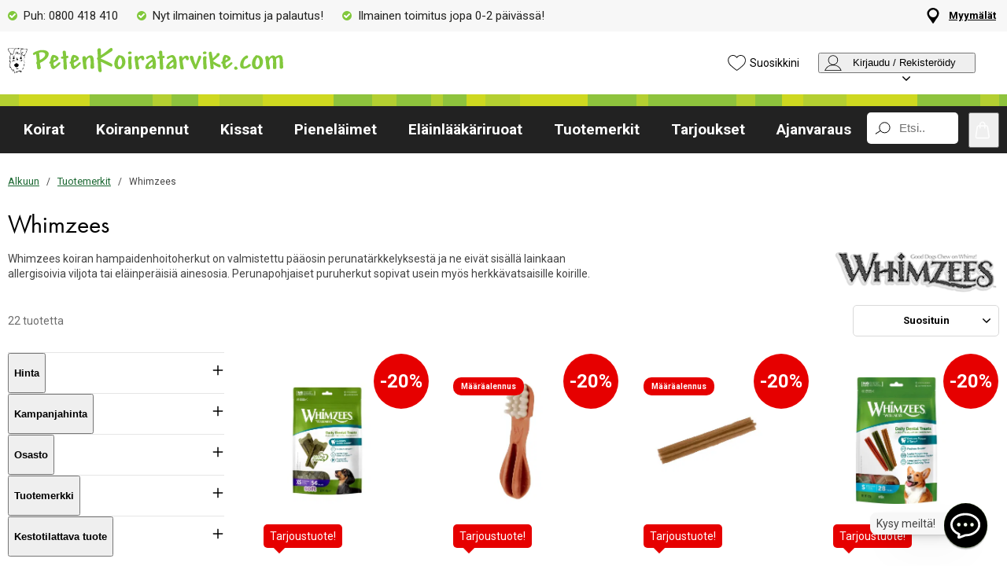

--- FILE ---
content_type: text/html; charset=utf-8
request_url: https://www.petenkoiratarvike.com/whimzees
body_size: 59032
content:
<!DOCTYPE HTML> <html xml:lang="fi-FI" lang="fi-FI" xmlns:fb="http://ogp.me/ns/fb#" class="pfi"> <head> <title>Whimzees | Petenkoiratarvike</title> <meta charset="UTF-8"><meta name="description" content="Whimzees viljattomat koiran herkut ovat perunapohjaisia eivätkä sisällä mitään eläinperäistä. Voi sopia herkkävatsaiselle koiralle. Tilaa Petenkoiratarvike.com!" /><link rel="canonical" href="https://www.petenkoiratarvike.com/whimzees" /><meta property="og:url" content="https://www.petenkoiratarvike.com/whimzees" /><meta name="google-site-verification" content="" /><script type="text/javascript">window.DY = window.DY || {};DY.recommendationContext = {type: "OTHER"};DY.userActiveConsent = { accepted: false };</script><link rel="preconnect" href="//cdn-eu.dynamicyield.com"><link rel="preconnect" href="//st-eu.dynamicyield.com"><link rel="preconnect" href="//rcom-eu.dynamicyield.com"><link rel="preconnect" href="//helloretailcdn.com"><link rel="dns-prefetch" href="//cdn-eu.dynamicyield.com"><link rel="dns-prefetch" href="//st-eu.dynamicyield.com"><link rel="dns-prefetch" href="//rcom-eu.dynamicyield.com"><link rel="dns-prefetch" href="//helloretailcdn.com"><script type="text/javascript" src="//cdn-eu.dynamicyield.com/api/9876640/api_dynamic.js"></script><script type="text/javascript" src="//cdn-eu.dynamicyield.com/api/9876640/api_static.js"></script><script async src="https://helloretailcdn.com/helloretail.js"></script><script type="text/javascript">window.hrq = window.hrq || [];let helloRetailUuid = "92262cdc-aa18-44aa-9c24-dcd7856927d0";if (window.location.hostname === "b2b.vetzoo.se") {helloRetailUuid = "be4dfa32-3a52-4840-9cc8-3ddf00d97ed9";}hrq.push(["init", {"websiteUuid": helloRetailUuid}]);</script><script>const shopPrefix = 'pfi';function getCookie(name) {let cookieArray = document.cookie.split(';');for (let i = 0; i < cookieArray.length; i++) {let cookiePair = cookieArray[i].split('=');if (name === cookiePair[0].trim()) {return decodeURIComponent(cookiePair[1]);}}return null;}function migrateConsentFromCookies() {/* Define mappings from your cookie consent types to the GTM consent configuration */const consentMapping = {'marketing': ['ad_storage', 'ad_user_data', 'ad_personalization'],'statistics': ['analytics_storage'],'necessary': ['functionality_storage', 'security_storage'],'functional': ['functionality_storage'],'personalization': ['personalization_storage']};/* Initialize an object to store the consent settings */const consentMode = {'ad_storage': 'denied','analytics_storage': 'denied','ad_user_data': 'denied','ad_personalization': 'denied','personalization_storage': 'denied','functionality_storage': 'denied','security_storage': 'denied'};/* Check if consent information is already in localStorage */if (localStorage.getItem(shopPrefix + '_consentMode') === null) {/* Loop through each consent type defined in the mapping */Object.keys(consentMapping).forEach(type => {const consentCookieName = shopPrefix + '_consent_' + type;const consentValue = getCookie(consentCookieName);if (consentValue === 'granted') {/* Update all related GTM settings to 'granted' */consentMapping[type].forEach(setting => {consentMode[setting] = 'granted';});}});/* Save the consentMode to localStorage */localStorage.setItem(shopPrefix + '_consentMode', JSON.stringify(consentMode));}}/* Perform the migration check */migrateConsentFromCookies();/* Preliminary consent settings for GTM via gtag */window.dataLayer = window.dataLayer || [];function gtag() { dataLayer.push(arguments); }const storedConsentMode = localStorage.getItem(shopPrefix + '_consentMode');if(storedConsentMode === null){gtag('consent', 'default', {ad_storage: 'denied',analytics_storage: 'denied',ad_user_data: 'denied',ad_personalization: 'denied',personalization_storage: 'denied',functionality_storage: 'denied',security_storage: 'denied','wait_for_update': 500,});} else {gtag('consent', 'default', JSON.parse(storedConsentMode));gtag('consent', 'update', JSON.parse(storedConsentMode));}</script>  <script>
	var dataLayer = dataLayer || [];

	function getSelectPromotionEventDetails(productNo) {
		var eventDetails = JSON.parse(localStorage.getItem("select_promotion_event-" + productNo));
		if (eventDetails) {
			return eventDetails.ecommerceParams;
		}
		return {};
	}

	dataLayer.push({
		'subplatform': 'B17',
		'page': {
			'type': 'list_part',
		},
		'session': {
			'sessionName': '3f66aab684977926f1ad508535008e249b53ed889b4af6524ff2b002083d661b',
			'ref': '',
			'ip': '18.217.0.104',
		},
		'ecommerce': {
			'ecommerceParams': JSON.parse(localStorage.getItem("select_promotion_event")) ? JSON.parse(localStorage.getItem("select_promotion_event")).ecommerceParams : {},
			'currency': 'EUR',
		},
	 		'cart': [],
	 						    
	});
</script>   <script>
window.initGtmTag = function(w,d,s,l,i){
	if( !('isGtmInitialized' in window) ) {
		window.isGtmInitialized = true;
		w[l]=w[l]||[];w[l].push({'gtm.start': new Date().getTime(),event:'gtm.js'});var f=d.getElementsByTagName(s)[0], j=d.createElement(s),dl=l!='dataLayer'?'&l='+l:'';j.async=true;j.src='https://www.googletagmanager.com/gtm.js?id='+i+dl;f.parentNode.insertBefore(j,f);
	}
};
</script> <script>window.initGtmTag(window,document,'script','dataLayer','GTM-TP7HC8P9');</script><meta http-equiv="X-UA-Compatible" content="IE=edge,chrome=1" /><link rel="shortcut icon" href="https://get.musti.media/shops/pfi/resources/ftp/original/a6/3ba51af7bdcd0777608522ef0b218c.ico" type="image/x-icon" /><link type="text/css" href="https://use.typekit.net/zzt5ido.css" rel="stylesheet" /><link type="text/css" href="https://fonts.googleapis.com/css2?family=Roboto:wght@400;700&display=swap" rel="stylesheet"><link as="font" rel="preload" href="https://get.musti.media/_css/fonts/CircularXXTT-Black.woff2" type="font/woff2" crossorigin /><link as="font" rel="preload" href="https://get.musti.media/_css/fonts/CircularXXTT-Book.woff2" type="font/woff2" crossorigin /><link as="font" rel="preload" href="https://get.musti.media/_css/fonts/332AAC_1_0.woff2" type="font/woff2" crossorigin /><link type='text/css' href='//get.musti.media/_build/app.2e5513e4.css' rel='stylesheet' /><link type='text/css' href='//get.musti.media/_build/pfi.942afcc8.css' rel='stylesheet' /><script type="text/javascript">var b17_domain = 'www.petenkoiratarvike.com/' ;var b17_screen = "web" ;</script><meta name="viewport" content="width=device-width, initial-scale=1.0, viewport-fit=cover"><meta name="theme-color" content="#000000"><meta property="og:image" content="https://get.musti.media/shops/pfi/resources/ftp/original/42/5d193b1a389f44363f2f9058fe38d9.png" /><meta property="og:title" content="Whimzees | Petenkoiratarvike" /><meta property="og:title" content="Whimzees | Petenkoiratarvike" /><meta name="twitter:card" content="summary" /><meta name="twitter:title" content="Whimzees | Petenkoiratarvike" /><meta name="twitter:image" content="https://get.musti.media/shops/pfi/resources/ftp/original/42/5d193b1a389f44363f2f9058fe38d9.png" /><meta name="twitter:description" content="Whimzees viljattomat koiran herkut ovat perunapohjaisia eivätkä sisällä mitään eläinperäistä. Voi sopia herkkävatsaiselle koiralle. Tilaa Petenkoiratarvike.com!" />  <base href="https://www.petenkoiratarvike.com/" />  <script>
	(function(d, id) {
		if (!window.flowbox) { var f = function () { f.q.push(arguments); }; f.q = []; window.flowbox = f; }
		if (d.getElementById(id)) {return;}
		var s = d.createElement('script'), fjs = d.scripts[d.scripts.length - 1]; s.id = id; s.async = true;
		s.src = 'https://connect.getflowbox.com/flowbox.js';
		fjs.parentNode.insertBefore(s, fjs);
	})(document, 'flowbox-js-embed');
	</script> </head> <body 
	
				class=" 		p-incl cu-EUR  search-helloretail "
			
>  <noscript><iframe src="https://www.googletagmanager.com/ns.html?id=GTM-TP7HC8P9" height="0" width="0" style="display:none;visibility:hidden"></iframe></noscript><form style="width:0; height:0;margin:0;"><input type="hidden" id="compyes" value="0" /></form><div id="dialog" title="Lisätietoa"></div><div id="modal" class="page_content"></div><div class="spinner hide" id='spinner'></div><div id="page" class="langFI sh_pfi pg_list_part" data-page-type="list_part">   <div data-nosnippet class="privacy_headsup_overlay"></div> <div id="cookie_consent_wrapper" class="cookie_consent_wrapper"> <div data-nosnippet 
		id="cookie_consent" 
		class="privacy_headsup" 
		role="dialog" 
		aria-modal="true" 
		aria-labelledby="cookie_banner_title" 
		aria-describedby="cookie_banner_info_text"
		aria-hidden="false"		
		> <div class="modal"> <div class="frame cookie_summary_view" data-init-toggle> <img class="img" src="https://get.musti.media/shops/pfi/img/dog-cat-mouse.svg" alt="" width="274" height="199"/> <div class="content"> <div class="title-and-body"> <div class="text-wrapper" id="cookie_banner_title">Paras ostokokemus sinulle ja lemmikillesi!</div> <p class="body" id="cookie_banner_info_text">Käytämme evästeitä ja vastaavia tekniikoita verkkosivuillamme:</p> <div class="div"> <div class="frame-2"> <img class="pets" src="https://get.musti.media/shops/pfi/img/pets-fill0-wght400-grad0-opsz48-1-2-2.svg" alt="" width="24" height="24"/> <p class="p">Varmistaaksemme, että sivusto toimii oikein</p> </div> <div class="frame-2"> <img class="pets" src="https://get.musti.media/shops/pfi/img/pets-fill0-wght400-grad0-opsz48-1-2-1.svg" alt="" width="24" height="24"/> <p class="p">Tarjotaksemme sinulle ja lemmikillesi parhaan käyttökokemuksen</p> </div> <div class="frame-2"> <img class="pets" src="https://get.musti.media/shops/pfi/img/pets-fill0-wght400-grad0-opsz48-1-2-2.svg" alt="" width="24" height="24"/> <p class="p">Kerätäksemme tietoa tilastoja ja analyyseja varten</p> </div> <div class="frame-2"> <img class="pets" src="https://get.musti.media/shops/pfi/img/pets-fill0-wght400-grad0-opsz48-1-2-1.svg" alt="" width="24" height="24"/> <p class="p">Luodaksemme personoitua mainontaa sinulle ja lemmikillesi</p> </div> <div class="frame-2"> <img class="pets" src="https://get.musti.media/shops/pfi/img/pets-fill0-wght400-grad0-opsz48-1-2-2.svg" alt="" width="24" height="24"/> <p class="p">Mukauttaaksemme sivustoamme sinulle ja lemmikkillesi</p> </div> <div class="frame-2"> <img class="pets" src="https://get.musti.media/shops/pfi/img/pets-fill0-wght400-grad0-opsz48-1-2-2.svg" alt="" width="24" height="24"/> <p class="p">Evästeitä voidaan käyttää henkilökohtaiseen ja ei-henkilökohtaiseen mainontaan (<a class="body-2" href="https://business.safety.google/privacy/" target="_blank" >Tietosuoja ja käyttöehdot</a>)</p> </div> </div> <div class="frame-3 cookie_info"> <a href="evasteet" class="body-2 cookie_url">Evästekäytäntö</a> </div> </div> </div> </div> <div style="display:none;" class="cookie_settings_view frame cookie_summary_view" data-settings-toggle> <form method='post' id='cookieform' class="cookie_settings_content"> <div> <h2>Muuta asetuksia</h2> </div> <div class="Title" style="cursor:unset;"> <div class="RadioTitle" style="flex: 1 1 0; justify-content: flex-start; align-items: flex-start; gap: 8px; display: flex"> <div class="checkboxWrapper" style="width: 24px; height: 24px; position: relative"> <input type="checkbox" checked data-id="alwaysCheckedCheckbox" id="consent_necessary" name="consent_necessary" value="yes" role="checkbox" disabled> <span class="checkmark"></span> </div> <div class="TitleExtra" style="flex: 1 1 0; flex-direction: column; justify-content: flex-start; align-items: flex-start; display: inline-flex"> <label for="consent_necessary" class="Title2" style="align-self: stretch; cursor: pointer;"><span style="color: #444444; font-size: 16px; font-family: Roboto; font-weight: 700; line-height: 24px; letter-spacing: 0.48px; word-wrap: break-word"> Välttämättömät toiminnot<br/> </span><span style="color: #444444; font-size: 16px; font-family: Roboto; font-weight: 400; line-height: 24px; letter-spacing: 0.48px; word-wrap: break-word"> Välttämättömät evästeet aktivoivat verkkosivujen perustoiminnot, mm. käyttöturvallisuuden ja navigoinnin sivustolla.</span></label> </div> </div> </div> <div class="Title" data-checkbox-id="consent_functional"> <div class="RadioTitle" style="flex: 1 1 0; justify-content: flex-start; align-items: flex-start; gap: 8px; display: flex"> <div class="checkboxWrapper" style="width: 24px; height: 24px; position: relative"> <input type="checkbox" checked class="cookie_check" id="consent_functional" name="consent_functional" value="yes" role="checkbox"> <span class="checkmark"></span> </div> <div class="TitleExtra" style="flex: 1 1 0; flex-direction: column; justify-content: flex-start; align-items: flex-start; display: inline-flex"> <label for="consent_functional" class="Title2" style="align-self: stretch; cursor: pointer;"> <span style="color: #444444; font-size: 16px; font-family: Roboto; font-weight: 700; line-height: 24px; letter-spacing: 0.48px; word-wrap: break-word"> Käyttäjäystävällisyyttä parantavat<br/> </span> <span style="color: #444444; font-size: 16px; font-family: Roboto; font-weight: 400; line-height: 24px; letter-spacing: 0.48px; word-wrap: break-word"> Toiminnallisten evästeiden avulla mahdollistamme tietojen tallentamisen, jotka määrittävät sitä miltä verkkosivumme näyttävät tai miten ne toimivat.</span> </label> </div> </div> </div> <div class="Title" data-checkbox-id="consent_statistics"> <div class="RadioTitle" style="flex: 1 1 0; justify-content: flex-start; align-items: flex-start; gap: 8px; display: flex"> <div class="checkboxWrapper" style="width: 24px; height: 24px; position: relative"> <input type="checkbox" checked class="cookie_check" id="consent_statistics" name="consent_statistics" value="yes" role="checkbox"> <span class="checkmark"></span> </div> <div class="TitleExtra" style="flex: 1 1 0; flex-direction: column; justify-content: flex-start; align-items: flex-start; display: inline-flex"> <label for="consent_statistics" class="Title2" style="align-self: stretch; cursor: pointer;"> <span style="color: #444444; font-size: 16px; font-family: Roboto; font-weight: 700; line-height: 24px; letter-spacing: 0.48px; word-wrap: break-word"> Tilastolliset<br/> </span> <span style="color: #444444; font-size: 16px; font-family: Roboto; font-weight: 400; line-height: 24px; letter-spacing: 0.48px; word-wrap: break-word"> Käytämme tilastollisia evästeitä ymmärtääksemme kävijöidemme vuorovaikutusta verkkosivujemme sisällön kanssa.</span> </label> </div> </div> </div> <div class="Title" data-checkbox-id="consent_marketing"> <div class="RadioTitle" style="flex: 1 1 0; justify-content: flex-start; align-items: flex-start; gap: 8px; display: flex"> <div class="checkboxWrapper" style="width: 24px; height: 24px; position: relative"> <input type="checkbox" checked class="cookie_check" id="consent_marketing" name="consent_marketing" value="yes" role="checkbox"> <span class="checkmark"></span> </div> <div class="TitleExtra" style="flex: 1 1 0; flex-direction: column; justify-content: flex-start; align-items: flex-start; display: inline-flex"> <label for="consent_marketing" class="Title2" style="align-self: stretch; cursor: pointer;"> <span style="color: #444444; font-size: 16px; font-family: Roboto; font-weight: 700; line-height: 24px; letter-spacing: 0.48px; word-wrap: break-word"> Markkinointi<br/> </span> <span style="color: #444444; font-size: 16px; font-family: Roboto; font-weight: 400; line-height: 24px; letter-spacing: 0.48px; word-wrap: break-word"> Markkinointievästeitä käytetään seuraamaan verkkosivuilla kävijöitä, niin meidän kuin kolmansien osapuolienkin sivustojen. Tarkoituksena voida käyttäjälle sisältöä, joka on ajankohtaista ja kiinnostavaa.</span> </label> </div> </div> </div> <div class="Title" data-checkbox-id="consent_personalization"> <div class="RadioTitle" style="flex: 1 1 0; justify-content: flex-start; align-items: flex-start; gap: 8px; display: flex"> <div class="checkboxWrapper" style="width: 24px; height: 24px; position: relative"> <input type="checkbox" checked class="cookie_check" id="consent_personalization" name="consent_personalization" value="yes" role="checkbox"> <span class="checkmark"></span> </div> <div class="TitleExtra" style="flex: 1 1 0; flex-direction: column; justify-content: flex-start; align-items: flex-start; display: inline-flex"> <label for="consent_personalization" class="Title2" style="align-self: stretch; cursor: pointer;"> <span style="color: #444444; font-size: 16px; font-family: Roboto; font-weight: 700; line-height: 24px; letter-spacing: 0.48px; word-wrap: break-word"> Yksilöinti<br/> </span> <span style="color: #444444; font-size: 16px; font-family: Roboto; font-weight: 400; line-height: 24px; letter-spacing: 0.48px; word-wrap: break-word"> Yksilöivät evästeet takaavat sivustomme käyttäjälle aina kiinnostavaa ja yksilöllistä tietoa niin tuotteistamme kuin tekstisisällöstämme.</span> </label> </div> </div> </div> <div class="helper-div1"></div> </form> </div> <div class="bottom-wrapper"> <div class="frame-4"> <div class="frame-5"> <div id="cookie_settings2" class="basic"> <button class="label">Teen muutoksia</button> </div> <div id="submit_privacy_consent1" data-id="cookie_only_necessary_or_selected" class="basic accept_privacy_consent"> <button id="cookie_only_necessary2" data-id-change="1" class="label">Hyväksy vain välttämättömät evästeet</button> <button id="" data-id-change="2" class="label" style="display: none;">Hyväksy valitut</button> </div> <button data-testid="privacy_consent_button" id="submit_privacy_consent3" data-accept-all class="label-wrapper accept_privacy_consent"><div class="label-2">Hyväksy kaikki evästeet</div></button> </div> </div> </div> </div> </div> </div> <script>

	// Wait for the DOM to fully load before executing the script
	document.addEventListener('DOMContentLoaded', function() {
	
		// Get element by data-id = alwaysCheckedCheckbox
		document.querySelector('[data-id="alwaysCheckedCheckbox"]').addEventListener('click', function(e) {
			e.preventDefault(); // Prevent the default checkbox action
		});

		// Find all div.Title elements
		var titles = document.querySelectorAll('.Title');

		// Add click event listener to each Title div
		titles.forEach(function(title) {
			title.addEventListener('click', function() {

				// Get the checkbox ID from the data attribute
				var checkboxId = title.getAttribute('data-checkbox-id');
				if (checkboxId) {
					// Find the checkbox by ID
					var checkbox = document.getElementById(checkboxId);

					// Toggle the checkbox
					if (checkbox) {
						checkbox.checked = !checkbox.checked;
					}
				}
			});
		});

		
		// Find the "Change settings" link by its ID
		var settingsTrigger = document.getElementById('cookie_settings2');

		// Find the two div elements by their classes
		var summaryView = document.querySelector('.cookie_summary_view[data-init-toggle]');
		var settingsView = document.querySelector('.cookie_settings_view[data-settings-toggle]');

		// Check if elements exist to prevent errors
		if(settingsTrigger && summaryView && settingsView) {
			// Add click event listener to the "Change settings" link
			settingsTrigger.addEventListener('click', function(e) {
				e.preventDefault(); // Prevent the default action of the link

				// Toggle visibility of the two div elements
				if(summaryView.style.display === 'none') {
					document.querySelectorAll('.cookie_check').forEach(function(checkbox) {
    					checkbox.checked = true;
					});
					summaryView.style.display = 'flex'; // Show the summary view
					settingsView.style.display = 'none'; // Hide the settings view
					document.querySelector('#cookie_consent_wrapper .modal').style.setProperty('background-color', '#1B6832');
					// console.log('change to #cookie_only_necessary');
					document.getElementById('submit_privacy_consent').setAttribute('id', 'cookie_only_necessary');
					// document.querySelector('[data-id="cookie_only_necessary_or_selected"] .label').innerText = 'Hyväksy vain välttämättömät evästeet';
					// make display block to data-id-change="1"
					document.querySelector('[data-id-change="1"]').style.display = 'block';
					// make display none to data-id-change="2"
					document.querySelector('[data-id-change="2"]').style.display = 'none';
					document.querySelector('#cookie_settings2 button.label').innerText = 'Teen muutoksia';
					
					
				} else {
					document.querySelectorAll('.cookie_check').forEach(function(checkbox) {
						checkbox.checked = false;
					});
					summaryView.style.display = 'none'; // Hide the summary view
					settingsView.style.display = 'flex'; // Show the settings view E2F2D2 1B6832
					document.querySelector('#cookie_consent_wrapper .modal').style.setProperty('background-color', '#E2F2D2');
					// console.log('change to #submit_privacy_consent');
					document.getElementById('cookie_only_necessary2').setAttribute('id', 'submit_privacy_consent');
					// document.querySelector('[data-id="cookie_only_necessary_or_selected"] .label').innerText = 'Hyväksy valitut';
					// make display none to data-id-change="1"
					document.querySelector('[data-id-change="1"]').style.display = 'none';
					// make display block to data-id-change="2"
					document.querySelector('[data-id-change="2"]').style.display = 'block';
					
					document.querySelector('#cookie_settings2 button.label').innerText = 'Takaisin';
					
				}
			});
		}
	});
</script>    <noscript> <div style='clear: both; color: #fff; background-color: #b60000;' class="noscript"> <input type='checkbox' style='display: none' id='no_script_warning_checked'> <div> <label for='no_script_warning_checked'>Käytät sivustoa ilman Javascript-toiminnallisuutta. Jotkin toiminnot ja palvelut saattavat lakata toimimasta. Piilotat tästä.</label> </div> </div> </noscript> <div id='shop_menu_compare'>  </div> <div id="wrapper"> <div class="a11y-navigation"> <a href="#shop_main" class="a11y-button button"> <span>Siirry sisältöön</span> </a> <button class="a11y-button" onclick="javascript:__customerServiceToggle();"> <span>Ota yhteyttä asiakaspalveluun</span> </button> </div>    <nav class="top-nav checkout_hide " aria-label="Päävalikko"> <div class="nav-1"> <div class="nav-1-content flex align-center"> <div class="nav-1-item align-center none md-flex"> <div class="icon-nav-1 icon-check text-nav-1">Puh: 0800 418 410</div> </div> <div class="nav-1-item align-center none lg-flex"> <div class="icon-nav-1 icon-check text-nav-1">Nyt ilmainen toimitus ja palautus!</div> </div> <div class="nav-1-item align-center flex xxs-none"> <div class="icon-nav-1 icon-check text-nav-1">Ilmainen toimitus jopa 0-2 päivässä!</div> </div> <div class="nav-1-item align-center none xxs-flex"> <div class="icon-nav-1 icon-check text-nav-1">Ilmainen toimitus!</div> </div>     <div class="nav-1-stores">   <a id='nav-1-store-selection' class='nav-1-store-selection' data-event-name='store_locator_top_click' data-event-name-check='store_locator_top_click 2' onclick="dataClickOnLink(event, &#039;click&#039;)" href='https://www.petenkoiratarvike.com/info/myymala'>Myymälät</a>  </div> </div> </div> <div class="nav-2-mobile lg-none"> <div class="nav-2-mobile-content flex max-width-1 mx-auto align-center">  <a class='logo flex' style='margin-right: 8px;' href='https://www.petenkoiratarvike.com'><img src='https://get.musti.media/shops/pfi/resources/ftp/framework/petenkoiratarvike.svg' alt='Lemmikkitarvikkeet ja -ruoat' title='Petenkoiratarvike.com' /></a>  </div> </div> <div class="nav-2-desktop none lg-block"> <div class="nav-2-desktop-content flex align-center">  <a class='logo-img logo' href='https://www.petenkoiratarvike.com'><img src='https://get.musti.media/shops/pfi/resources/ftp/framework/petenkoiratarvike.svg' width='350' alt='Lemmikkitarvikkeet ja -ruoat' title='Petenkoiratarvike.com' /></a> <div class="nav-2-desktop__links lg-flex"> <a class='wishlist-button lg-flex align-center none lg-block' href='https://www.petenkoiratarvike.com/tuotteet/suosikkini'><div class="icon heart-nav-2 icon-nav-2">Suosikkini</div> </a>  <div class="user-menu-top-container lg-flex align-center" data-js-top-container=""> <div class="topmenu-button-container align-center td-none inline-block"> <button type="button" class="reset-style td-none topmenu-button" data-js-top=".js-login" aria-haspopup="true" aria-expanded="false" aria-controls="user-nav-menu"> <div class="icon mr-1 user-nav-2 icon-nav-2">  Kirjaudu / Rekisteröidy <span class="pr-1-5 dropdown-icon"></span> </div> </button> <div style="opacity: 0;" class="topmenu-content js-login lh-2 relative z-11 transition none" data-js-subtop-container=""> <div class="absolute none lg-flex top-menu-dropdown box-shadow" id="my_account_menu"> <div class="menu transition fast" data-js-topmenu-container=""> <div class="menu-item" data-js-menuitem="">  <a class='td-none bold' onClick="login('login')" href='javascript:doit();'>Kirjaudu sisään</a> </div> <div class="menu-item" data-js-menuitem="">  <a class='td-none ' href='https://www.petenkoiratarvike.com/tiedot/kirjaudu-sisaan'>Rekisteröidy asiakkaaksi</a> </div> </div> </div> </div> </div> </div>  </div> </div> </div> <div class="nav-3-mobile nav-3-main lg-none relative" id="nav-3-mobile" data-js-sticky=".nav-2-mobile"> <div class="h-line"></div> <div class="flex flex-wrap max-width-1 mx-auto text-center fill-dark justify-space-between align-center col-12 nav-3-mobile-container"> <div class="col-6 flex"> <button type="button" class="reset-style td-none p-1 nav-3-mobile text-left inline-block" data-js-menu="#mainmenu" aria-label="Menu"> <div class="icon menu-nav-3 icon-nav-3"></div> </button> </div> <div class="col-6 flex"> <a href="/product/wishlist" class="td-none p-1 col-4 fill-brand nav-3-mobile align-center inline-block" data-js-menu="wishlist" aria-label="Suosikkini"> <div class="icon heart-nav-3 icon-nav-3"></div> </a> <button type="button" class="reset-style td-none p-1 col-4 fill-brand nav-3-mobile text-center inline-block my-account" aria-label="Kirjaudu sisään"> <div class="icon user-nav-3 icon-nav-3"></div> </button> <button
					type="button"
					class="reset-style as-link td-none p-1 col-4 nav-3-mobile text-center inline-block relative"
					data-js-menu="#shop_menu_cart"
					aria-label="Näytä ostoskori"
					aria-controls="shop_menu_cart"
					aria-haspopup="dialog"
					aria-expanded="false"> <span class="cart-icon relative"> <div class="icon cart-nav-3 icon-nav-3"></div> <div class="hide absolute framework_cart_num" style="top:0;left:0;transform:translateY(-50%) translateX(-70%);"> <div class="transition bg-cta fc-light body-font-alt text-center cart-counter"  data-js-cart-count>0</div> </div> </span> </button></div> <div class="col-12"> <div class="search-trigger-container relative"> <input id="search-input" name="search" data-search-trigger="helloretail" data-js-menu="#search"  readonly type="text" class="pr-1 search-entry mini-search"  placeholder="Etsi.." autocomplete="off"> <div class="click-area absolute top-0 right-0 mr-1 p-1 none" data-clear="search"> <div class="icon clear-input"> </div> </div> </div> </div> </div> </div> <div class="nav-3-desktop nav-3-main none lg-block" data-js-sticky=".nav-2-desktop"> <div class="h-line"></div> <div class="nav-3-desktop-content flex align-center "> <div class="flex mainmenu-text">    <a class='mainmenu-section ' data-js-menu='#mainmenu .js-koirat'  href='https://www.petenkoiratarvike.com/koirat'>Koirat</a>   <a class='mainmenu-section ' data-js-menu='#mainmenu .js-koiranpennut'  href='https://www.petenkoiratarvike.com/koiranpennut'>Koiranpennut</a>   <a class='mainmenu-section ' data-js-menu='#mainmenu .js-kissat'  href='https://www.petenkoiratarvike.com/kissat'>Kissat</a>   <a class='mainmenu-section ' data-js-menu='#mainmenu .js-pienelaimet'  href='https://www.petenkoiratarvike.com/pienelaimet'>Pienel&auml;imet</a>   <a class='mainmenu-section ' data-js-menu='#mainmenu .js-elainlaakariruoka'  href='https://www.petenkoiratarvike.com/elainlaakariruoka'>El&auml;inl&auml;&auml;k&auml;riruoat</a>     <a class='mainmenu-section' href='https://www.petenkoiratarvike.com/tuotteet/tuotemerkit'>Tuotemerkit</a> <a class='mainmenu-section onoffer' data-js-menu='#mainmenu .js-onoffer'  href='https://www.petenkoiratarvike.com/tuotteet/tarjoukset'>Tarjoukset</a>  <a class='mainmenu-section' data-js-menu='#mainmenu .js-services'  href='https://www.petenkoiratarvike.com/palvelut'>Ajanvaraus</a> </div> <div class="mainmenu-right flex-right flex mainmenu-search-container-pfi"> <div class="search-trigger-container flex-grow-1 relative"> <button type="button" class="mini-search reset-style" data-js-menu="#search" aria-label="Paina Enter avataksesi haun."> <span class="in-doc-placeholder">Etsi..</span> </button> </div> <button 
				type="button"
				class="reset-style as-link w-auto td-none flex-shrink-0 checkout-icon relative"
				data-js-menu="#shop_menu_cart"
				aria-label="Näytä ostoskori"
				aria-controls="shop_menu_cart"
				aria-haspopup="dialog"
				aria-expanded="false"
				><div class="cart-icon relative"> <div class="icon mr-1 cart-nav-3 icon-nav-3"></div> <div class="hide absolute framework_cart_num" style="top: 0; right: 0; transform: translateY(-50%) translateX(25%);"> <div class="transition bg-cta fc-light body-font-alt text-center cart-counter" data-js-cart-count> 0</div> </div> </div> </button> </div> </div> </div> <div id="mainmenu" class="mainmenu none" data-js-menu-container data-js-sticky=".nav-2-desktop"> <div class="overlay col-12" data-js-overlay data-js-close></div> <div class="mainmenu-navigation col-12"> <div class="nav-mobile-dropdown-header lg-none sticky-top"> <div class="left mobile-logo">  <a class='logo' href='https://www.petenkoiratarvike.com'><img src='https://get.musti.media/shops/pfi/resources/ftp/framework/petenkoiratarvike.svg' alt='Lemmikkitarvikkeet ja -ruoat' title='Petenkoiratarvike.com' /></a> </div> <button type="button" class="reset-style nav-mobile-close inline-block topmenu-button" data-js-close aria-label=""> <div class="icon close-nav"></div> </button> <div class="h-line"></div> </div> <span class="lg-none nav-3-mobile block nav-3-mobile-height"></span> <div style="height: 100%; overflow-x: hidden; overflow-y: scroll; max-height: calc(100vh - 100px) ">  <div class="mainmenu-content js-koirat" data-js-submenu-container>   <div class="mainmenu-col-borders none lg-flex"> <div class="col-border first col-3 block"></div> <div class="col-border col-3 block"></div> <div class="col-border col-3 block"></div> <div class="col-border last col-3 block"></div> </div> <div class="menu"> <div class="menu-item" data-js-menuitem> <div class="mainmenu-header flex lg-none bold"> <button type="button" class="reset-style submenu-toggle-mobile relative td-none fill-brand mr-1-5 no-hov"
						data-js-submenu-toggle
						aria-controls="submenu-koirat"
						aria-expanded="false"
						data-event-name="menu_interaction"
						data-event-name-check="menu interaction e1"
						data-event-menu-type="main"
						data-event-category="Koirat"
						data-event-subcategory=""
						data-event-title=""
						aria-label="koirat"> <div class="icon icon-20 absolute top-50p left-0 translate-y-50pn expand expand-nav"></div> <div class="icon icon-20 absolute top-50p left-0 translate-y-50pn collapse collapse-nav1"></div> </button>   <a class='submenu-header-mobile' data-event-name='menu_interaction' data-event-name-check='menu interaction 41' data-event-menu-type='main' data-event-category='Koirat' data-event-subcategory='' data-event-title='Koirat' onclick="dataClickOnLink(event, &#039;click&#039;)" href='https://www.petenkoiratarvike.com/koirat'>Koirat</a> </div> <div class="menu submenu transition fast lg-max-height-none--important overflow-hidden" data-js-submenu id="submenu-koirat" hidden inert> <div class="lg-flex flex-wrap padding-menu-mobile" data-js-menuitem> <div class="dropdown-section-left none lg-block lg-col-3"> <div class="section-link col-12"> <a class='button' data-event-name='menu_interaction' data-event-name-check='menu interaction 9' data-event-menu-type='main' data-event-category='Koirat' data-event-subcategory='' data-event-title='Koirat' onclick="dataClickOnLink(event, &#039;click&#039;)" href='https://www.petenkoiratarvike.com/koirat'>Koirat</a></div> <div class="browse-new"> <div class="section-link col-12"> <a class='button' data-event-name='menu_interaction' data-event-name-check='menu interaction 10' data-event-menu-type='main' data-event-category='Koirat' data-event-subcategory='' data-event-title='Uutuustuotteet' onclick="dataClickOnLink(event, &#039;click&#039;)" href='https://www.petenkoiratarvike.com/koirat/uutuudet'>Uutuustuotteet</a></div>  <div class="section-link onoffer col-12">  <a class='button' data-event-name='menu_interaction' data-event-name-check='menu interaction 11' data-event-menu-type='main' data-event-category='Koirat' data-event-subcategory='' data-event-title='Tarjoukset' onclick="dataClickOnLink(event, &#039;click&#039;)" href='https://www.petenkoiratarvike.com/koirat/tarjoukset'>Tarjoukset</a> </div>   <div class="section-link seasonal col-12"> <a class='button' data-event-name='menu_interaction' data-event-name-check='menu interaction 13' data-event-menu-type='main' data-event-category='Koirat' data-event-subcategory='' data-event-title='Koiran talvi' onclick="dataClickOnLink(event, &#039;click&#039;)" href='https://www.petenkoiratarvike.com/koiran-talvi'>Koiran talvi</a></div>  <div class="section-link col-12"> <a class='button' data-event-name='menu_interaction' data-event-name-check='menu interaction 15' data-event-menu-type='main' data-event-category='Koirat' data-event-subcategory='' data-event-title='Vinkit ja artikkelit' onclick="dataClickOnLink(event, &#039;click&#039;)" href='https://www.petenkoiratarvike.com/koirat/vinkit-ja-artikkelit'>Vinkit ja artikkelit</a></div>  <div class="section-link external-giftcard col-12"> <a class='button' data-event-name='menu_interaction' data-event-name-check='menu interaction 18' data-event-menu-type='main' data-event-category='Koirat' data-event-subcategory='' data-event-title='Osta lahjakortti' onclick="dataClickOnLink(event, &#039;click&#039;)" href='https://www.petenkoiratarvike.com/lahjakortit'>Osta lahjakortti</a></div>   </div>   </div>   <div class="category-column col-12 lg-col-3"> <div class="none bold menu_headline lg-none">Kategoria</div> <div class="menu"> <div class="menu-item" data-js-menuitem> <div class="menucategory flex"> <div data-js-submenu-toggle class="relative"> <button type="button" class="reset-style submenu-toggle-button absolute z-1n"
											aria-label="Koiranruoka"
											aria-controls="submenu-koirat-2228"
											aria-expanded="false"> <div class="icon icon-16 absolute left-2 icon_small expand expand-nav"
												data-event-name="menu_interaction"
												data-event-name-check="menu interaction 1"
												data-event-menu-type="main"
												data-event-category="Koirat"
												data-event-subcategory=""
												data-event-title="Koiranruoka"></div> <div class="icon icon-16 absolute left-2 icon_small collapse collapse-nav"
												data-event-name="menu_interaction"
												data-event-name-check="menu interaction 2"
												data-event-menu-type="side"
												data-event-category="Koirat"
												data-event-subcategory=""
												data-event-title="Koiranruoka"></div> </button> </div> <div class="menu-selector" data-koirat-url="koiratkoiranruoka"
										data-event-name="menu_interaction"
										data-event-name-check="menu interaction 3"
										data-event-menu-type="main"
										data-event-category="Koirat" 
										data-event-subcategory=""
										data-event-title="Koiranruoka"
										aria-label="Koiranruoka"
										> <a class='td-none fc-text max-width-24' data-event-name='menu_interaction' data-event-name-check='menu interaction 4' data-event-menu-type='side' data-event-category='Koirat' data-event-subcategory='' data-event-title='Koiranruoka' onclick="dataClickOnLink(event, &#039;click&#039;)" href='https://www.petenkoiratarvike.com/koirat/koiranruoka'>Koiranruoka</a></div> </div> <div class="menu subcategory none" data-js-submenu id="submenu-koirat-2228" hidden inert>         <div class="menu-item" data-koirat-url="koiratkoiranruokakuivaruoka" data-js-menuitem>  <a class='td-none' data-event-name='menu_interaction' data-event-name-check='menu interaction 6' data-event-menu-type='side' data-event-category='Koirat' data-event-subcategory='Koiranruoka' data-event-title='Koiran kuivaruoka' onclick="dataClickOnLink(event, &#039;click&#039;)" href='https://www.petenkoiratarvike.com/koirat/koiranruoka/kuivaruoka'>Koiran kuivaruoka</a> </div>           <div class="menu-item" data-koirat-url="koiratkoiranruokamarkaruoka-ja-makkarat" data-js-menuitem>  <a class='td-none' data-event-name='menu_interaction' data-event-name-check='menu interaction 6' data-event-menu-type='side' data-event-category='Koirat' data-event-subcategory='Koiranruoka' data-event-title='Koiran märkäruoka ja makkarat' onclick="dataClickOnLink(event, &#039;click&#039;)" href='https://www.petenkoiratarvike.com/koirat/koiranruoka/markaruoka-ja-makkarat'>Koiran märkäruoka ja makkarat</a> </div>           <div class="menu-item" data-koirat-url="koiratkoiranruokaraakaruoka" data-js-menuitem>  <a class='td-none' data-event-name='menu_interaction' data-event-name-check='menu interaction 6' data-event-menu-type='side' data-event-category='Koirat' data-event-subcategory='Koiranruoka' data-event-title='Koiran raakaruoka' onclick="dataClickOnLink(event, &#039;click&#039;)" href='https://www.petenkoiratarvike.com/koirat/koiranruoka/raakaruoka'>Koiran raakaruoka</a> </div>   </div> </div> <div class="menu-item" data-js-menuitem> <div class="menucategory flex"> <div data-js-submenu-toggle class="relative"> <button type="button" class="reset-style submenu-toggle-button absolute z-1n"
											aria-label="Koiran herkut ja luut"
											aria-controls="submenu-koirat-2232"
											aria-expanded="false"> <div class="icon icon-16 absolute left-2 icon_small expand expand-nav"
												data-event-name="menu_interaction"
												data-event-name-check="menu interaction 1"
												data-event-menu-type="main"
												data-event-category="Koirat"
												data-event-subcategory=""
												data-event-title="Koiran herkut ja luut"></div> <div class="icon icon-16 absolute left-2 icon_small collapse collapse-nav"
												data-event-name="menu_interaction"
												data-event-name-check="menu interaction 2"
												data-event-menu-type="side"
												data-event-category="Koirat"
												data-event-subcategory=""
												data-event-title="Koiran herkut ja luut"></div> </button> </div> <div class="menu-selector" data-koirat-url="koiratluut-ja-herkut"
										data-event-name="menu_interaction"
										data-event-name-check="menu interaction 3"
										data-event-menu-type="main"
										data-event-category="Koirat" 
										data-event-subcategory=""
										data-event-title="Koiran herkut ja luut"
										aria-label="Koiran herkut ja luut"
										> <a class='td-none fc-text max-width-24' data-event-name='menu_interaction' data-event-name-check='menu interaction 4' data-event-menu-type='side' data-event-category='Koirat' data-event-subcategory='' data-event-title='Koiran herkut ja luut' onclick="dataClickOnLink(event, &#039;click&#039;)" href='https://www.petenkoiratarvike.com/koirat/luut-ja-herkut'>Koiran herkut ja luut</a></div> </div> <div class="menu subcategory none" data-js-submenu id="submenu-koirat-2232" hidden inert>         <div class="menu-item" data-koirat-url="koiratluut-ja-herkutpuruluut" data-js-menuitem>  <a class='td-none' data-event-name='menu_interaction' data-event-name-check='menu interaction 6' data-event-menu-type='side' data-event-category='Koirat' data-event-subcategory='Koiran herkut ja luut' data-event-title='Puruluut' onclick="dataClickOnLink(event, &#039;click&#039;)" href='https://www.petenkoiratarvike.com/koirat/luut-ja-herkut/puruluut'>Puruluut</a> </div>           <div class="menu-item" data-koirat-url="koiratluut-ja-herkuthammasherkut" data-js-menuitem>  <a class='td-none' data-event-name='menu_interaction' data-event-name-check='menu interaction 6' data-event-menu-type='side' data-event-category='Koirat' data-event-subcategory='Koiran herkut ja luut' data-event-title='Hammasherkut' onclick="dataClickOnLink(event, &#039;click&#039;)" href='https://www.petenkoiratarvike.com/koirat/luut-ja-herkut/hammasherkut'>Hammasherkut</a> </div>           <div class="menu-item" data-koirat-url="koiratluut-ja-herkutpikkuherkut-ja-treeninamit" data-js-menuitem>  <a class='td-none' data-event-name='menu_interaction' data-event-name-check='menu interaction 6' data-event-menu-type='side' data-event-category='Koirat' data-event-subcategory='Koiran herkut ja luut' data-event-title='Pikkuherkut ja treeninamit' onclick="dataClickOnLink(event, &#039;click&#039;)" href='https://www.petenkoiratarvike.com/koirat/luut-ja-herkut/pikkuherkut-ja-treeninamit'>Pikkuherkut ja treeninamit</a> </div>           <div class="menu-item" data-koirat-url="koiratluut-ja-herkuttayslihaherkut" data-js-menuitem>  <a class='td-none' data-event-name='menu_interaction' data-event-name-check='menu interaction 6' data-event-menu-type='side' data-event-category='Koirat' data-event-subcategory='Koiran herkut ja luut' data-event-title='Täyslihaherkut' onclick="dataClickOnLink(event, &#039;click&#039;)" href='https://www.petenkoiratarvike.com/koirat/luut-ja-herkut/tayslihaherkut'>Täyslihaherkut</a> </div>           <div class="menu-item" data-koirat-url="koiratluut-ja-herkutkeksit-ja-hemmotteluherkut" data-js-menuitem>  <a class='td-none' data-event-name='menu_interaction' data-event-name-check='menu interaction 6' data-event-menu-type='side' data-event-category='Koirat' data-event-subcategory='Koiran herkut ja luut' data-event-title='Keksit ja hemmotteluherkut' onclick="dataClickOnLink(event, &#039;click&#039;)" href='https://www.petenkoiratarvike.com/koirat/luut-ja-herkut/keksit-ja-hemmotteluherkut'>Keksit ja hemmotteluherkut</a> </div>   </div> </div> <div class="menu-item" data-js-menuitem> <div class="menucategory flex"> <div data-js-submenu-toggle class="relative"> <button type="button" class="reset-style submenu-toggle-button absolute z-1n"
											aria-label="Ulkoilu"
											aria-controls="submenu-koirat-2238"
											aria-expanded="false"> <div class="icon icon-16 absolute left-2 icon_small expand expand-nav"
												data-event-name="menu_interaction"
												data-event-name-check="menu interaction 1"
												data-event-menu-type="main"
												data-event-category="Koirat"
												data-event-subcategory=""
												data-event-title="Ulkoilu"></div> <div class="icon icon-16 absolute left-2 icon_small collapse collapse-nav"
												data-event-name="menu_interaction"
												data-event-name-check="menu interaction 2"
												data-event-menu-type="side"
												data-event-category="Koirat"
												data-event-subcategory=""
												data-event-title="Ulkoilu"></div> </button> </div> <div class="menu-selector" data-koirat-url="koiratulkoilu"
										data-event-name="menu_interaction"
										data-event-name-check="menu interaction 3"
										data-event-menu-type="main"
										data-event-category="Koirat" 
										data-event-subcategory=""
										data-event-title="Ulkoilu"
										aria-label="Ulkoilu"
										> <a class='td-none fc-text max-width-24' data-event-name='menu_interaction' data-event-name-check='menu interaction 4' data-event-menu-type='side' data-event-category='Koirat' data-event-subcategory='' data-event-title='Ulkoilu' onclick="dataClickOnLink(event, &#039;click&#039;)" href='https://www.petenkoiratarvike.com/koirat/ulkoilu'>Ulkoilu</a></div> </div> <div class="menu subcategory none" data-js-submenu id="submenu-koirat-2238" hidden inert>         <div class="menu-item" data-koirat-url="koiratulkoiluhihnat-ja-flexit" data-js-menuitem>  <a class='td-none' data-event-name='menu_interaction' data-event-name-check='menu interaction 6' data-event-menu-type='side' data-event-category='Koirat' data-event-subcategory='Ulkoilu' data-event-title='Koiran hihnat ja Flexit' onclick="dataClickOnLink(event, &#039;click&#039;)" href='https://www.petenkoiratarvike.com/koirat/ulkoilu/hihnat-ja-flexit'>Koiran hihnat ja Flexit</a> </div>           <div class="menu-item" data-koirat-url="koiratulkoilupannat" data-js-menuitem>  <a class='td-none' data-event-name='menu_interaction' data-event-name-check='menu interaction 6' data-event-menu-type='side' data-event-category='Koirat' data-event-subcategory='Ulkoilu' data-event-title='Koiran pannat' onclick="dataClickOnLink(event, &#039;click&#039;)" href='https://www.petenkoiratarvike.com/koirat/ulkoilu/pannat'>Koiran pannat</a> </div>           <div class="menu-item" data-koirat-url="koiratulkoiluvaljaat" data-js-menuitem>  <a class='td-none' data-event-name='menu_interaction' data-event-name-check='menu interaction 6' data-event-menu-type='side' data-event-category='Koirat' data-event-subcategory='Ulkoilu' data-event-title='Koiran valjaat' onclick="dataClickOnLink(event, &#039;click&#039;)" href='https://www.petenkoiratarvike.com/koirat/ulkoilu/valjaat'>Koiran valjaat</a> </div>           <div class="menu-item" data-koirat-url="koiratulkoiluvedonestovaljaat-ja--pannat" data-js-menuitem>  <a class='td-none' data-event-name='menu_interaction' data-event-name-check='menu interaction 6' data-event-menu-type='side' data-event-category='Koirat' data-event-subcategory='Ulkoilu' data-event-title='Vedonestovaljaat ja -pannat' onclick="dataClickOnLink(event, &#039;click&#039;)" href='https://www.petenkoiratarvike.com/koirat/ulkoilu/vedonestovaljaat-ja--pannat'>Vedonestovaljaat ja -pannat</a> </div>           <div class="menu-item" data-koirat-url="koiratulkoilukoirankakan-keraaminen" data-js-menuitem>  <a class='td-none' data-event-name='menu_interaction' data-event-name-check='menu interaction 6' data-event-menu-type='side' data-event-category='Koirat' data-event-subcategory='Ulkoilu' data-event-title='Koirankakan kerääminen' onclick="dataClickOnLink(event, &#039;click&#039;)" href='https://www.petenkoiratarvike.com/koirat/ulkoilu/koirankakan-keraaminen'>Koirankakan kerääminen</a> </div>           <div class="menu-item" data-koirat-url="koiratulkoilukoiran-huomioliivit" data-js-menuitem>  <a class='td-none' data-event-name='menu_interaction' data-event-name-check='menu interaction 6' data-event-menu-type='side' data-event-category='Koirat' data-event-subcategory='Ulkoilu' data-event-title='Koiran huomioliivit' onclick="dataClickOnLink(event, &#039;click&#039;)" href='https://www.petenkoiratarvike.com/koirat/ulkoilu/koiran-huomioliivit'>Koiran huomioliivit</a> </div>           <div class="menu-item" data-koirat-url="koiratulkoiluheijastimet-ja-valot" data-js-menuitem>  <a class='td-none' data-event-name='menu_interaction' data-event-name-check='menu interaction 6' data-event-menu-type='side' data-event-category='Koirat' data-event-subcategory='Ulkoilu' data-event-title='Heijastimet ja valot' onclick="dataClickOnLink(event, &#039;click&#039;)" href='https://www.petenkoiratarvike.com/koirat/ulkoilu/heijastimet-ja-valot'>Heijastimet ja valot</a> </div>           <div class="menu-item" data-koirat-url="koiratulkoiluulkoiluttajan-vaatetus" data-js-menuitem>  <a class='td-none' data-event-name='menu_interaction' data-event-name-check='menu interaction 6' data-event-menu-type='side' data-event-category='Koirat' data-event-subcategory='Ulkoilu' data-event-title='Ulkoiluttajan vaatetus' onclick="dataClickOnLink(event, &#039;click&#039;)" href='https://www.petenkoiratarvike.com/koirat/ulkoilu/ulkoiluttajan-vaatetus'>Ulkoiluttajan vaatetus</a> </div>   </div> </div> <div class="menu-item" data-js-menuitem> <div class="menucategory flex"> <div data-js-submenu-toggle class="relative"> <button type="button" class="reset-style submenu-toggle-button absolute z-1n"
											aria-label="Koiran vaatteet"
											aria-controls="submenu-koirat-2246"
											aria-expanded="false"> <div class="icon icon-16 absolute left-2 icon_small expand expand-nav"
												data-event-name="menu_interaction"
												data-event-name-check="menu interaction 1"
												data-event-menu-type="main"
												data-event-category="Koirat"
												data-event-subcategory=""
												data-event-title="Koiran vaatteet"></div> <div class="icon icon-16 absolute left-2 icon_small collapse collapse-nav"
												data-event-name="menu_interaction"
												data-event-name-check="menu interaction 2"
												data-event-menu-type="side"
												data-event-category="Koirat"
												data-event-subcategory=""
												data-event-title="Koiran vaatteet"></div> </button> </div> <div class="menu-selector" data-koirat-url="koiratkoiran-vaatteet"
										data-event-name="menu_interaction"
										data-event-name-check="menu interaction 3"
										data-event-menu-type="main"
										data-event-category="Koirat" 
										data-event-subcategory=""
										data-event-title="Koiran vaatteet"
										aria-label="Koiran vaatteet"
										> <a class='td-none fc-text max-width-24' data-event-name='menu_interaction' data-event-name-check='menu interaction 4' data-event-menu-type='side' data-event-category='Koirat' data-event-subcategory='' data-event-title='Koiran vaatteet' onclick="dataClickOnLink(event, &#039;click&#039;)" href='https://www.petenkoiratarvike.com/koirat/koiran-vaatteet'>Koiran vaatteet</a></div> </div> <div class="menu subcategory none" data-js-submenu id="submenu-koirat-2246" hidden inert>         <div class="menu-item" data-koirat-url="koiratkoiran-vaatteettakit" data-js-menuitem>  <a class='td-none' data-event-name='menu_interaction' data-event-name-check='menu interaction 6' data-event-menu-type='side' data-event-category='Koirat' data-event-subcategory='Koiran vaatteet' data-event-title='Koiran takit' onclick="dataClickOnLink(event, &#039;click&#039;)" href='https://www.petenkoiratarvike.com/koirat/koiran-vaatteet/takit'>Koiran takit</a> </div>           <div class="menu-item" data-koirat-url="koiratkoiran-vaatteethaalarit" data-js-menuitem>  <a class='td-none' data-event-name='menu_interaction' data-event-name-check='menu interaction 6' data-event-menu-type='side' data-event-category='Koirat' data-event-subcategory='Koiran vaatteet' data-event-title='Koiran haalarit' onclick="dataClickOnLink(event, &#039;click&#039;)" href='https://www.petenkoiratarvike.com/koirat/koiran-vaatteet/haalarit'>Koiran haalarit</a> </div>           <div class="menu-item" data-koirat-url="koiratkoiran-vaatteetpaidat-ja-neuleet" data-js-menuitem>  <a class='td-none' data-event-name='menu_interaction' data-event-name-check='menu interaction 6' data-event-menu-type='side' data-event-category='Koirat' data-event-subcategory='Koiran vaatteet' data-event-title='Koiran paidat ja neuleet' onclick="dataClickOnLink(event, &#039;click&#039;)" href='https://www.petenkoiratarvike.com/koirat/koiran-vaatteet/paidat-ja-neuleet'>Koiran paidat ja neuleet</a> </div>           <div class="menu-item" data-koirat-url="koiratkoiran-vaatteettossut" data-js-menuitem>  <a class='td-none' data-event-name='menu_interaction' data-event-name-check='menu interaction 6' data-event-menu-type='side' data-event-category='Koirat' data-event-subcategory='Koiran vaatteet' data-event-title='Koiran tossut' onclick="dataClickOnLink(event, &#039;click&#039;)" href='https://www.petenkoiratarvike.com/koirat/koiran-vaatteet/tossut'>Koiran tossut</a> </div>           <div class="menu-item" data-koirat-url="koiratkoiran-vaatteetnarttu--ja-urossuojat" data-js-menuitem>  <a class='td-none' data-event-name='menu_interaction' data-event-name-check='menu interaction 6' data-event-menu-type='side' data-event-category='Koirat' data-event-subcategory='Koiran vaatteet' data-event-title='Koiran narttu- ja urossuojat' onclick="dataClickOnLink(event, &#039;click&#039;)" href='https://www.petenkoiratarvike.com/koirat/koiran-vaatteet/narttu--ja-urossuojat'>Koiran narttu- ja urossuojat</a> </div>           <div class="menu-item" data-koirat-url="koiratkoiran-vaatteetasusteet" data-js-menuitem>  <a class='td-none' data-event-name='menu_interaction' data-event-name-check='menu interaction 6' data-event-menu-type='side' data-event-category='Koirat' data-event-subcategory='Koiran vaatteet' data-event-title='Koiran asusteet' onclick="dataClickOnLink(event, &#039;click&#039;)" href='https://www.petenkoiratarvike.com/koirat/koiran-vaatteet/asusteet'>Koiran asusteet</a> </div>           <div class="menu-item" data-koirat-url="koiratkoiran-vaatteetviilentavat-vaatteet" data-js-menuitem>  <a class='td-none' data-event-name='menu_interaction' data-event-name-check='menu interaction 6' data-event-menu-type='side' data-event-category='Koirat' data-event-subcategory='Koiran vaatteet' data-event-title='Koiran viilentävät vaatteet' onclick="dataClickOnLink(event, &#039;click&#039;)" href='https://www.petenkoiratarvike.com/koirat/koiran-vaatteet/viilentavat-vaatteet'>Koiran viilentävät vaatteet</a> </div>   </div> </div> <div class="menu-item" data-js-menuitem> <div class="menucategory flex"> <div data-js-submenu-toggle class="relative"> <button type="button" class="reset-style submenu-toggle-button absolute z-1n"
											aria-label="Hoito ja terveys"
											aria-controls="submenu-koirat-2254"
											aria-expanded="false"> <div class="icon icon-16 absolute left-2 icon_small expand expand-nav"
												data-event-name="menu_interaction"
												data-event-name-check="menu interaction 1"
												data-event-menu-type="main"
												data-event-category="Koirat"
												data-event-subcategory=""
												data-event-title="Hoito ja terveys"></div> <div class="icon icon-16 absolute left-2 icon_small collapse collapse-nav"
												data-event-name="menu_interaction"
												data-event-name-check="menu interaction 2"
												data-event-menu-type="side"
												data-event-category="Koirat"
												data-event-subcategory=""
												data-event-title="Hoito ja terveys"></div> </button> </div> <div class="menu-selector" data-koirat-url="koirathoito-ja-terveys"
										data-event-name="menu_interaction"
										data-event-name-check="menu interaction 3"
										data-event-menu-type="main"
										data-event-category="Koirat" 
										data-event-subcategory=""
										data-event-title="Hoito ja terveys"
										aria-label="Hoito ja terveys"
										> <a class='td-none fc-text max-width-24' data-event-name='menu_interaction' data-event-name-check='menu interaction 4' data-event-menu-type='side' data-event-category='Koirat' data-event-subcategory='' data-event-title='Hoito ja terveys' onclick="dataClickOnLink(event, &#039;click&#039;)" href='https://www.petenkoiratarvike.com/koirat/hoito-ja-terveys'>Hoito ja terveys</a></div> </div> <div class="menu subcategory none" data-js-submenu id="submenu-koirat-2254" hidden inert>         <div class="menu-item" data-koirat-url="koirathoito-ja-terveyspunkit-ja-ulkoloiset" data-js-menuitem>  <a class='td-none' data-event-name='menu_interaction' data-event-name-check='menu interaction 6' data-event-menu-type='side' data-event-category='Koirat' data-event-subcategory='Hoito ja terveys' data-event-title='Punkkikarkotteet koiralle' onclick="dataClickOnLink(event, &#039;click&#039;)" href='https://www.petenkoiratarvike.com/koirat/hoito-ja-terveys/punkit-ja-ulkoloiset'>Punkkikarkotteet koiralle</a> </div>           <div class="menu-item" data-koirat-url="koirathoito-ja-terveysiho-ja-turkki" data-js-menuitem>  <a class='td-none' data-event-name='menu_interaction' data-event-name-check='menu interaction 6' data-event-menu-type='side' data-event-category='Koirat' data-event-subcategory='Hoito ja terveys' data-event-title='Koiran iho ja turkki' onclick="dataClickOnLink(event, &#039;click&#039;)" href='https://www.petenkoiratarvike.com/koirat/hoito-ja-terveys/iho-ja-turkki'>Koiran iho ja turkki</a> </div>           <div class="menu-item" data-koirat-url="koirathoito-ja-terveysoljyt-vitamiinit-ja-lisaravinteet" data-js-menuitem>  <a class='td-none' data-event-name='menu_interaction' data-event-name-check='menu interaction 6' data-event-menu-type='side' data-event-category='Koirat' data-event-subcategory='Hoito ja terveys' data-event-title='Öljyt, vitamiinit ja lisäravinteet' onclick="dataClickOnLink(event, &#039;click&#039;)" href='https://www.petenkoiratarvike.com/koirat/hoito-ja-terveys/oljyt-vitamiinit-ja-lisaravinteet'>Öljyt, vitamiinit ja lisäravinteet</a> </div>           <div class="menu-item" data-koirat-url="koirathoito-ja-terveyskynnet-ja-tassut" data-js-menuitem>  <a class='td-none' data-event-name='menu_interaction' data-event-name-check='menu interaction 6' data-event-menu-type='side' data-event-category='Koirat' data-event-subcategory='Hoito ja terveys' data-event-title='Koiran kynnet ja tassut' onclick="dataClickOnLink(event, &#039;click&#039;)" href='https://www.petenkoiratarvike.com/koirat/hoito-ja-terveys/kynnet-ja-tassut'>Koiran kynnet ja tassut</a> </div>           <div class="menu-item" data-koirat-url="koirathoito-ja-terveysnivelet" data-js-menuitem>  <a class='td-none' data-event-name='menu_interaction' data-event-name-check='menu interaction 6' data-event-menu-type='side' data-event-category='Koirat' data-event-subcategory='Hoito ja terveys' data-event-title='Koiran nivelet' onclick="dataClickOnLink(event, &#039;click&#039;)" href='https://www.petenkoiratarvike.com/koirat/hoito-ja-terveys/nivelet'>Koiran nivelet</a> </div>           <div class="menu-item" data-koirat-url="koirathoito-ja-terveysstressi-ja-pelko" data-js-menuitem>  <a class='td-none' data-event-name='menu_interaction' data-event-name-check='menu interaction 6' data-event-menu-type='side' data-event-category='Koirat' data-event-subcategory='Hoito ja terveys' data-event-title='Koiran stressi ja pelko' onclick="dataClickOnLink(event, &#039;click&#039;)" href='https://www.petenkoiratarvike.com/koirat/hoito-ja-terveys/stressi-ja-pelko'>Koiran stressi ja pelko</a> </div>           <div class="menu-item" data-koirat-url="koirathoito-ja-terveyshampaat" data-js-menuitem>  <a class='td-none' data-event-name='menu_interaction' data-event-name-check='menu interaction 6' data-event-menu-type='side' data-event-category='Koirat' data-event-subcategory='Hoito ja terveys' data-event-title='Koiran hampaat' onclick="dataClickOnLink(event, &#039;click&#039;)" href='https://www.petenkoiratarvike.com/koirat/hoito-ja-terveys/hampaat'>Koiran hampaat</a> </div>           <div class="menu-item" data-koirat-url="koirathoito-ja-terveyskorvat" data-js-menuitem>  <a class='td-none' data-event-name='menu_interaction' data-event-name-check='menu interaction 6' data-event-menu-type='side' data-event-category='Koirat' data-event-subcategory='Hoito ja terveys' data-event-title='Koiran korvat' onclick="dataClickOnLink(event, &#039;click&#039;)" href='https://www.petenkoiratarvike.com/koirat/hoito-ja-terveys/korvat'>Koiran korvat</a> </div>           <div class="menu-item" data-koirat-url="koirathoito-ja-terveyssilmat" data-js-menuitem>  <a class='td-none' data-event-name='menu_interaction' data-event-name-check='menu interaction 6' data-event-menu-type='side' data-event-category='Koirat' data-event-subcategory='Hoito ja terveys' data-event-title='Koiran silmät' onclick="dataClickOnLink(event, &#039;click&#039;)" href='https://www.petenkoiratarvike.com/koirat/hoito-ja-terveys/silmat'>Koiran silmät</a> </div>           <div class="menu-item" data-koirat-url="koirathoito-ja-terveysvatsa-ja-suolisto" data-js-menuitem>  <a class='td-none' data-event-name='menu_interaction' data-event-name-check='menu interaction 6' data-event-menu-type='side' data-event-category='Koirat' data-event-subcategory='Hoito ja terveys' data-event-title='Koiran vatsa ja suolisto' onclick="dataClickOnLink(event, &#039;click&#039;)" href='https://www.petenkoiratarvike.com/koirat/hoito-ja-terveys/vatsa-ja-suolisto'>Koiran vatsa ja suolisto</a> </div>           <div class="menu-item" data-koirat-url="koirathoito-ja-terveyshaavanhoito-ja-hotspotit" data-js-menuitem>  <a class='td-none' data-event-name='menu_interaction' data-event-name-check='menu interaction 6' data-event-menu-type='side' data-event-category='Koirat' data-event-subcategory='Hoito ja terveys' data-event-title='Haavanhoito ja hotspotit' onclick="dataClickOnLink(event, &#039;click&#039;)" href='https://www.petenkoiratarvike.com/koirat/hoito-ja-terveys/haavanhoito-ja-hotspotit'>Haavanhoito ja hotspotit</a> </div>           <div class="menu-item" data-koirat-url="koirathoito-ja-terveyskuntoutus" data-js-menuitem>  <a class='td-none' data-event-name='menu_interaction' data-event-name-check='menu interaction 6' data-event-menu-type='side' data-event-category='Koirat' data-event-subcategory='Hoito ja terveys' data-event-title='Koiran kuntoutus' onclick="dataClickOnLink(event, &#039;click&#039;)" href='https://www.petenkoiratarvike.com/koirat/hoito-ja-terveys/kuntoutus'>Koiran kuntoutus</a> </div>   </div> </div> <div class="menu-item" data-js-menuitem> <div class="menucategory flex"> <div data-js-submenu-toggle class="relative"> <button type="button" class="reset-style submenu-toggle-button absolute z-1n"
											aria-label="Trimmaus ja turkinhoito"
											aria-controls="submenu-koirat-2267"
											aria-expanded="false"> <div class="icon icon-16 absolute left-2 icon_small expand expand-nav"
												data-event-name="menu_interaction"
												data-event-name-check="menu interaction 1"
												data-event-menu-type="main"
												data-event-category="Koirat"
												data-event-subcategory=""
												data-event-title="Trimmaus ja turkinhoito"></div> <div class="icon icon-16 absolute left-2 icon_small collapse collapse-nav"
												data-event-name="menu_interaction"
												data-event-name-check="menu interaction 2"
												data-event-menu-type="side"
												data-event-category="Koirat"
												data-event-subcategory=""
												data-event-title="Trimmaus ja turkinhoito"></div> </button> </div> <div class="menu-selector" data-koirat-url="koirattrimmaus-ja-turkinhoito"
										data-event-name="menu_interaction"
										data-event-name-check="menu interaction 3"
										data-event-menu-type="main"
										data-event-category="Koirat" 
										data-event-subcategory=""
										data-event-title="Trimmaus ja turkinhoito"
										aria-label="Trimmaus ja turkinhoito"
										> <a class='td-none fc-text max-width-24' data-event-name='menu_interaction' data-event-name-check='menu interaction 4' data-event-menu-type='side' data-event-category='Koirat' data-event-subcategory='' data-event-title='Trimmaus ja turkinhoito' onclick="dataClickOnLink(event, &#039;click&#039;)" href='https://www.petenkoiratarvike.com/koirat/trimmaus-ja-turkinhoito'>Trimmaus ja turkinhoito</a></div> </div> <div class="menu subcategory none" data-js-submenu id="submenu-koirat-2267" hidden inert>         <div class="menu-item" data-koirat-url="koirattrimmaus-ja-turkinhoitotrimmauskoneet" data-js-menuitem>  <a class='td-none' data-event-name='menu_interaction' data-event-name-check='menu interaction 6' data-event-menu-type='side' data-event-category='Koirat' data-event-subcategory='Trimmaus ja turkinhoito' data-event-title='Trimmauskoneet' onclick="dataClickOnLink(event, &#039;click&#039;)" href='https://www.petenkoiratarvike.com/koirat/trimmaus-ja-turkinhoito/trimmauskoneet'>Trimmauskoneet</a> </div>           <div class="menu-item" data-koirat-url="koirattrimmaus-ja-turkinhoitotrimmauskoneiden-terat-ja-huolto" data-js-menuitem>  <a class='td-none' data-event-name='menu_interaction' data-event-name-check='menu interaction 6' data-event-menu-type='side' data-event-category='Koirat' data-event-subcategory='Trimmaus ja turkinhoito' data-event-title='Trimmauskoneiden terät ja huolto' onclick="dataClickOnLink(event, &#039;click&#039;)" href='https://www.petenkoiratarvike.com/koirat/trimmaus-ja-turkinhoito/trimmauskoneiden-terat-ja-huolto'>Trimmauskoneiden terät ja huolto</a> </div>           <div class="menu-item" data-koirat-url="koirattrimmaus-ja-turkinhoitotrimmaussakset" data-js-menuitem>  <a class='td-none' data-event-name='menu_interaction' data-event-name-check='menu interaction 6' data-event-menu-type='side' data-event-category='Koirat' data-event-subcategory='Trimmaus ja turkinhoito' data-event-title='Trimmaussakset' onclick="dataClickOnLink(event, &#039;click&#039;)" href='https://www.petenkoiratarvike.com/koirat/trimmaus-ja-turkinhoito/trimmaussakset'>Trimmaussakset</a> </div>           <div class="menu-item" data-koirat-url="koirattrimmaus-ja-turkinhoitotrimmauspoydat" data-js-menuitem>  <a class='td-none' data-event-name='menu_interaction' data-event-name-check='menu interaction 6' data-event-menu-type='side' data-event-category='Koirat' data-event-subcategory='Trimmaus ja turkinhoito' data-event-title='Trimmauspöydät' onclick="dataClickOnLink(event, &#039;click&#039;)" href='https://www.petenkoiratarvike.com/koirat/trimmaus-ja-turkinhoito/trimmauspoydat'>Trimmauspöydät</a> </div>           <div class="menu-item" data-koirat-url="koirattrimmaus-ja-turkinhoitopohjavillanpoistajat-ja-takunavaajat" data-js-menuitem>  <a class='td-none' data-event-name='menu_interaction' data-event-name-check='menu interaction 6' data-event-menu-type='side' data-event-category='Koirat' data-event-subcategory='Trimmaus ja turkinhoito' data-event-title='Pohjavillanpoistajat ja takunavaajat' onclick="dataClickOnLink(event, &#039;click&#039;)" href='https://www.petenkoiratarvike.com/koirat/trimmaus-ja-turkinhoito/pohjavillanpoistajat-ja-takunavaajat'>Pohjavillanpoistajat ja takunavaajat</a> </div>           <div class="menu-item" data-koirat-url="koirattrimmaus-ja-turkinhoitoharjat-karstat-ja-suat" data-js-menuitem>  <a class='td-none' data-event-name='menu_interaction' data-event-name-check='menu interaction 6' data-event-menu-type='side' data-event-category='Koirat' data-event-subcategory='Trimmaus ja turkinhoito' data-event-title='Harjat, karstat ja suat' onclick="dataClickOnLink(event, &#039;click&#039;)" href='https://www.petenkoiratarvike.com/koirat/trimmaus-ja-turkinhoito/harjat-karstat-ja-suat'>Harjat, karstat ja suat</a> </div>           <div class="menu-item" data-koirat-url="koirattrimmaus-ja-turkinhoitokammat" data-js-menuitem>  <a class='td-none' data-event-name='menu_interaction' data-event-name-check='menu interaction 6' data-event-menu-type='side' data-event-category='Koirat' data-event-subcategory='Trimmaus ja turkinhoito' data-event-title='Koiran kammat' onclick="dataClickOnLink(event, &#039;click&#039;)" href='https://www.petenkoiratarvike.com/koirat/trimmaus-ja-turkinhoito/kammat'>Koiran kammat</a> </div>           <div class="menu-item" data-koirat-url="koirattrimmaus-ja-turkinhoitonyppiminen" data-js-menuitem>  <a class='td-none' data-event-name='menu_interaction' data-event-name-check='menu interaction 6' data-event-menu-type='side' data-event-category='Koirat' data-event-subcategory='Trimmaus ja turkinhoito' data-event-title='Koiran nyppiminen' onclick="dataClickOnLink(event, &#039;click&#039;)" href='https://www.petenkoiratarvike.com/koirat/trimmaus-ja-turkinhoito/nyppiminen'>Koiran nyppiminen</a> </div>           <div class="menu-item" data-koirat-url="koirattrimmaus-ja-turkinhoitoshampoot" data-js-menuitem>  <a class='td-none' data-event-name='menu_interaction' data-event-name-check='menu interaction 6' data-event-menu-type='side' data-event-category='Koirat' data-event-subcategory='Trimmaus ja turkinhoito' data-event-title='Koiran shampoot' onclick="dataClickOnLink(event, &#039;click&#039;)" href='https://www.petenkoiratarvike.com/koirat/trimmaus-ja-turkinhoito/shampoot'>Koiran shampoot</a> </div>           <div class="menu-item" data-koirat-url="koirattrimmaus-ja-turkinhoitohoitoaineet" data-js-menuitem>  <a class='td-none' data-event-name='menu_interaction' data-event-name-check='menu interaction 6' data-event-menu-type='side' data-event-category='Koirat' data-event-subcategory='Trimmaus ja turkinhoito' data-event-title='Koiran hoitoaineet' onclick="dataClickOnLink(event, &#039;click&#039;)" href='https://www.petenkoiratarvike.com/koirat/trimmaus-ja-turkinhoito/hoitoaineet'>Koiran hoitoaineet</a> </div>           <div class="menu-item" data-koirat-url="koirattrimmaus-ja-turkinhoitosuihkeet-ja-viimeistelyaineet" data-js-menuitem>  <a class='td-none' data-event-name='menu_interaction' data-event-name-check='menu interaction 6' data-event-menu-type='side' data-event-category='Koirat' data-event-subcategory='Trimmaus ja turkinhoito' data-event-title='Suihkeet ja viimeistelyaineet' onclick="dataClickOnLink(event, &#039;click&#039;)" href='https://www.petenkoiratarvike.com/koirat/trimmaus-ja-turkinhoito/suihkeet-ja-viimeistelyaineet'>Suihkeet ja viimeistelyaineet</a> </div>           <div class="menu-item" data-koirat-url="koirattrimmaus-ja-turkinhoitopesualtaat-ja-pesuvalineet" data-js-menuitem>  <a class='td-none' data-event-name='menu_interaction' data-event-name-check='menu interaction 6' data-event-menu-type='side' data-event-category='Koirat' data-event-subcategory='Trimmaus ja turkinhoito' data-event-title='Pesualtaat ja pesuvälineet' onclick="dataClickOnLink(event, &#039;click&#039;)" href='https://www.petenkoiratarvike.com/koirat/trimmaus-ja-turkinhoito/pesualtaat-ja-pesuvalineet'>Pesualtaat ja pesuvälineet</a> </div>           <div class="menu-item" data-koirat-url="koirattrimmaus-ja-turkinhoitoturkinkuivaajat" data-js-menuitem>  <a class='td-none' data-event-name='menu_interaction' data-event-name-check='menu interaction 6' data-event-menu-type='side' data-event-category='Koirat' data-event-subcategory='Trimmaus ja turkinhoito' data-event-title='Turkinkuivaajat' onclick="dataClickOnLink(event, &#039;click&#039;)" href='https://www.petenkoiratarvike.com/koirat/trimmaus-ja-turkinhoito/turkinkuivaajat'>Turkinkuivaajat</a> </div>           <div class="menu-item" data-koirat-url="koirattrimmaus-ja-turkinhoitokylpytakit-ja-pyyhkeet" data-js-menuitem>  <a class='td-none' data-event-name='menu_interaction' data-event-name-check='menu interaction 6' data-event-menu-type='side' data-event-category='Koirat' data-event-subcategory='Trimmaus ja turkinhoito' data-event-title='Koiran kylpytakit ja pyyhkeet' onclick="dataClickOnLink(event, &#039;click&#039;)" href='https://www.petenkoiratarvike.com/koirat/trimmaus-ja-turkinhoito/kylpytakit-ja-pyyhkeet'>Koiran kylpytakit ja pyyhkeet</a> </div>           <div class="menu-item" data-koirat-url="koirattrimmaus-ja-turkinhoitomuut-tarvikkeet-turkinhoitoon" data-js-menuitem>  <a class='td-none' data-event-name='menu_interaction' data-event-name-check='menu interaction 6' data-event-menu-type='side' data-event-category='Koirat' data-event-subcategory='Trimmaus ja turkinhoito' data-event-title='Muut tarvikkeet turkinhoitoon' onclick="dataClickOnLink(event, &#039;click&#039;)" href='https://www.petenkoiratarvike.com/koirat/trimmaus-ja-turkinhoito/muut-tarvikkeet-turkinhoitoon'>Muut tarvikkeet turkinhoitoon</a> </div>   </div> </div>  </div> </div> <div class="category-column col-12 lg-col-3"> <div class="none  bold">&nbsp;</div> <div class="menu"> <div class="menu-item" data-js-menuitem> <div class="menucategory flex"> <div data-js-submenu-toggle class="relative"> <button type="button" class="reset-style submenu-toggle-button absolute z-1n"
											aria-label="Koiran lelut"
											aria-controls="submenu-koirat-2283"
											aria-expanded="false"> <div class="icon icon-16 absolute left-2 icon_small expand expand-nav"
												data-event-name="menu_interaction"
												data-event-name-check="menu interaction 1"
												data-event-menu-type="main"
												data-event-category="Koirat"
												data-event-subcategory=""
												data-event-title="Koiran lelut"></div> <div class="icon icon-16 absolute left-2 icon_small collapse collapse-nav"
												data-event-name="menu_interaction"
												data-event-name-check="menu interaction 2"
												data-event-menu-type="side"
												data-event-category="Koirat"
												data-event-subcategory=""
												data-event-title="Koiran lelut"></div> </button> </div> <div class="menu-selector" data-koirat-url="koiratlelut"
										data-event-name="menu_interaction"
										data-event-name-check="menu interaction 3"
										data-event-menu-type="main"
										data-event-category="Koirat" 
										data-event-subcategory=""
										data-event-title="Koiran lelut"
										aria-label="Koiran lelut"
										> <a class='td-none fc-text max-width-24' data-event-name='menu_interaction' data-event-name-check='menu interaction 4' data-event-menu-type='side' data-event-category='Koirat' data-event-subcategory='' data-event-title='Koiran lelut' onclick="dataClickOnLink(event, &#039;click&#039;)" href='https://www.petenkoiratarvike.com/koirat/lelut'>Koiran lelut</a></div> </div> <div class="menu subcategory none" data-js-submenu id="submenu-koirat-2283" hidden inert>         <div class="menu-item" data-koirat-url="koiratlelutaktivointilelut-ja-alypelit" data-js-menuitem>  <a class='td-none' data-event-name='menu_interaction' data-event-name-check='menu interaction 6' data-event-menu-type='side' data-event-category='Koirat' data-event-subcategory='Koiran lelut' data-event-title='Koiran aktivointilelut ja -pelit' onclick="dataClickOnLink(event, &#039;click&#039;)" href='https://www.petenkoiratarvike.com/koirat/lelut/aktivointilelut-ja-alypelit'>Koiran aktivointilelut ja -pelit</a> </div>           <div class="menu-item" data-koirat-url="koiratlelutpurulelut-ja-kongit" data-js-menuitem>  <a class='td-none' data-event-name='menu_interaction' data-event-name-check='menu interaction 6' data-event-menu-type='side' data-event-category='Koirat' data-event-subcategory='Koiran lelut' data-event-title='Purulelut ja Kongit' onclick="dataClickOnLink(event, &#039;click&#039;)" href='https://www.petenkoiratarvike.com/koirat/lelut/purulelut-ja-kongit'>Purulelut ja Kongit</a> </div>           <div class="menu-item" data-koirat-url="koiratlelutveto--ja-saalislelut" data-js-menuitem>  <a class='td-none' data-event-name='menu_interaction' data-event-name-check='menu interaction 6' data-event-menu-type='side' data-event-category='Koirat' data-event-subcategory='Koiran lelut' data-event-title='Veto- ja saalislelut' onclick="dataClickOnLink(event, &#039;click&#039;)" href='https://www.petenkoiratarvike.com/koirat/lelut/veto--ja-saalislelut'>Veto- ja saalislelut</a> </div>           <div class="menu-item" data-koirat-url="koiratlelutpallot-ja-heittolelut" data-js-menuitem>  <a class='td-none' data-event-name='menu_interaction' data-event-name-check='menu interaction 6' data-event-menu-type='side' data-event-category='Koirat' data-event-subcategory='Koiran lelut' data-event-title='Pallot ja heittolelut' onclick="dataClickOnLink(event, &#039;click&#039;)" href='https://www.petenkoiratarvike.com/koirat/lelut/pallot-ja-heittolelut'>Pallot ja heittolelut</a> </div>           <div class="menu-item" data-koirat-url="koiratlelutkumi--ja-lateksilelut" data-js-menuitem>  <a class='td-none' data-event-name='menu_interaction' data-event-name-check='menu interaction 6' data-event-menu-type='side' data-event-category='Koirat' data-event-subcategory='Koiran lelut' data-event-title='Kumi- ja lateksilelut' onclick="dataClickOnLink(event, &#039;click&#039;)" href='https://www.petenkoiratarvike.com/koirat/lelut/kumi--ja-lateksilelut'>Kumi- ja lateksilelut</a> </div>           <div class="menu-item" data-koirat-url="koiratlelutpehmolelut" data-js-menuitem>  <a class='td-none' data-event-name='menu_interaction' data-event-name-check='menu interaction 6' data-event-menu-type='side' data-event-category='Koirat' data-event-subcategory='Koiran lelut' data-event-title='Koiran pehmolelut' onclick="dataClickOnLink(event, &#039;click&#039;)" href='https://www.petenkoiratarvike.com/koirat/lelut/pehmolelut'>Koiran pehmolelut</a> </div>           <div class="menu-item" data-koirat-url="koiratlelutvesilelut" data-js-menuitem>  <a class='td-none' data-event-name='menu_interaction' data-event-name-check='menu interaction 6' data-event-menu-type='side' data-event-category='Koirat' data-event-subcategory='Koiran lelut' data-event-title='Koiran vesilelut' onclick="dataClickOnLink(event, &#039;click&#039;)" href='https://www.petenkoiratarvike.com/koirat/lelut/vesilelut'>Koiran vesilelut</a> </div>   </div> </div> <div class="menu-item" data-js-menuitem> <div class="menucategory flex"> <div data-js-submenu-toggle class="relative"> <button type="button" class="reset-style submenu-toggle-button absolute z-1n"
											aria-label="Koiran pedit ja alustat"
											aria-controls="submenu-koirat-2291"
											aria-expanded="false"> <div class="icon icon-16 absolute left-2 icon_small expand expand-nav"
												data-event-name="menu_interaction"
												data-event-name-check="menu interaction 1"
												data-event-menu-type="main"
												data-event-category="Koirat"
												data-event-subcategory=""
												data-event-title="Koiran pedit ja alustat"></div> <div class="icon icon-16 absolute left-2 icon_small collapse collapse-nav"
												data-event-name="menu_interaction"
												data-event-name-check="menu interaction 2"
												data-event-menu-type="side"
												data-event-category="Koirat"
												data-event-subcategory=""
												data-event-title="Koiran pedit ja alustat"></div> </button> </div> <div class="menu-selector" data-koirat-url="koiratpedit-ja-alustat"
										data-event-name="menu_interaction"
										data-event-name-check="menu interaction 3"
										data-event-menu-type="main"
										data-event-category="Koirat" 
										data-event-subcategory=""
										data-event-title="Koiran pedit ja alustat"
										aria-label="Koiran pedit ja alustat"
										> <a class='td-none fc-text max-width-24' data-event-name='menu_interaction' data-event-name-check='menu interaction 4' data-event-menu-type='side' data-event-category='Koirat' data-event-subcategory='' data-event-title='Koiran pedit ja alustat' onclick="dataClickOnLink(event, &#039;click&#039;)" href='https://www.petenkoiratarvike.com/koirat/pedit-ja-alustat'>Koiran pedit ja alustat</a></div> </div> <div class="menu subcategory none" data-js-submenu id="submenu-koirat-2291" hidden inert>         <div class="menu-item" data-koirat-url="koiratpedit-ja-alustatreunalliset-pedit" data-js-menuitem>  <a class='td-none' data-event-name='menu_interaction' data-event-name-check='menu interaction 6' data-event-menu-type='side' data-event-category='Koirat' data-event-subcategory='Koiran pedit ja alustat' data-event-title='Reunalliset pedit' onclick="dataClickOnLink(event, &#039;click&#039;)" href='https://www.petenkoiratarvike.com/koirat/pedit-ja-alustat/reunalliset-pedit'>Reunalliset pedit</a> </div>           <div class="menu-item" data-koirat-url="koiratpedit-ja-alustattyynypedit-ja-alustat" data-js-menuitem>  <a class='td-none' data-event-name='menu_interaction' data-event-name-check='menu interaction 6' data-event-menu-type='side' data-event-category='Koirat' data-event-subcategory='Koiran pedit ja alustat' data-event-title='Tyynypedit ja alustat' onclick="dataClickOnLink(event, &#039;click&#039;)" href='https://www.petenkoiratarvike.com/koirat/pedit-ja-alustat/tyynypedit-ja-alustat'>Tyynypedit ja alustat</a> </div>           <div class="menu-item" data-koirat-url="koiratpedit-ja-alustatpesat-ja-makuupussit" data-js-menuitem>  <a class='td-none' data-event-name='menu_interaction' data-event-name-check='menu interaction 6' data-event-menu-type='side' data-event-category='Koirat' data-event-subcategory='Koiran pedit ja alustat' data-event-title='Pesät ja makuupussit' onclick="dataClickOnLink(event, &#039;click&#039;)" href='https://www.petenkoiratarvike.com/koirat/pedit-ja-alustat/pesat-ja-makuupussit'>Pesät ja makuupussit</a> </div>           <div class="menu-item" data-koirat-url="koiratpedit-ja-alustatkorit-ja-tuolit" data-js-menuitem>  <a class='td-none' data-event-name='menu_interaction' data-event-name-check='menu interaction 6' data-event-menu-type='side' data-event-category='Koirat' data-event-subcategory='Koiran pedit ja alustat' data-event-title='Korit ja tuolit' onclick="dataClickOnLink(event, &#039;click&#039;)" href='https://www.petenkoiratarvike.com/koirat/pedit-ja-alustat/korit-ja-tuolit'>Korit ja tuolit</a> </div>           <div class="menu-item" data-koirat-url="koiratpedit-ja-alustatviilennys--ja-lampoalustat" data-js-menuitem>  <a class='td-none' data-event-name='menu_interaction' data-event-name-check='menu interaction 6' data-event-menu-type='side' data-event-category='Koirat' data-event-subcategory='Koiran pedit ja alustat' data-event-title='Viilennys- ja lämpöalustat' onclick="dataClickOnLink(event, &#039;click&#039;)" href='https://www.petenkoiratarvike.com/koirat/pedit-ja-alustat/viilennys--ja-lampoalustat'>Viilennys- ja lämpöalustat</a> </div>   </div> </div> <div class="menu-item" data-js-menuitem> <div class="menucategory flex"> <div data-js-submenu-toggle class="relative"> <button type="button" class="reset-style submenu-toggle-button absolute z-1n"
											aria-label="Häkit, aidat ja portit"
											aria-controls="submenu-koirat-2297"
											aria-expanded="false"> <div class="icon icon-16 absolute left-2 icon_small expand expand-nav"
												data-event-name="menu_interaction"
												data-event-name-check="menu interaction 1"
												data-event-menu-type="main"
												data-event-category="Koirat"
												data-event-subcategory=""
												data-event-title="Häkit, aidat ja portit"></div> <div class="icon icon-16 absolute left-2 icon_small collapse collapse-nav"
												data-event-name="menu_interaction"
												data-event-name-check="menu interaction 2"
												data-event-menu-type="side"
												data-event-category="Koirat"
												data-event-subcategory=""
												data-event-title="Häkit, aidat ja portit"></div> </button> </div> <div class="menu-selector" data-koirat-url="koirathakit-aidat-ja-portit"
										data-event-name="menu_interaction"
										data-event-name-check="menu interaction 3"
										data-event-menu-type="main"
										data-event-category="Koirat" 
										data-event-subcategory=""
										data-event-title="Häkit, aidat ja portit"
										aria-label="Häkit, aidat ja portit"
										> <a class='td-none fc-text max-width-24' data-event-name='menu_interaction' data-event-name-check='menu interaction 4' data-event-menu-type='side' data-event-category='Koirat' data-event-subcategory='' data-event-title='Häkit, aidat ja portit' onclick="dataClickOnLink(event, &#039;click&#039;)" href='https://www.petenkoiratarvike.com/koirat/hakit-aidat-ja-portit'>Häkit, aidat ja portit</a></div> </div> <div class="menu subcategory none" data-js-submenu id="submenu-koirat-2297" hidden inert>         <div class="menu-item" data-koirat-url="koirathakit-aidat-ja-portithakit" data-js-menuitem>  <a class='td-none' data-event-name='menu_interaction' data-event-name-check='menu interaction 6' data-event-menu-type='side' data-event-category='Koirat' data-event-subcategory='Häkit, aidat ja portit' data-event-title='Häkit' onclick="dataClickOnLink(event, &#039;click&#039;)" href='https://www.petenkoiratarvike.com/koirat/hakit-aidat-ja-portit/hakit'>Häkit</a> </div>           <div class="menu-item" data-koirat-url="koirathakit-aidat-ja-portitportit" data-js-menuitem>  <a class='td-none' data-event-name='menu_interaction' data-event-name-check='menu interaction 6' data-event-menu-type='side' data-event-category='Koirat' data-event-subcategory='Häkit, aidat ja portit' data-event-title='Portit' onclick="dataClickOnLink(event, &#039;click&#039;)" href='https://www.petenkoiratarvike.com/koirat/hakit-aidat-ja-portit/portit'>Portit</a> </div>           <div class="menu-item" data-koirat-url="koirathakit-aidat-ja-portitaitaukset" data-js-menuitem>  <a class='td-none' data-event-name='menu_interaction' data-event-name-check='menu interaction 6' data-event-menu-type='side' data-event-category='Koirat' data-event-subcategory='Häkit, aidat ja portit' data-event-title='Aitaukset' onclick="dataClickOnLink(event, &#039;click&#039;)" href='https://www.petenkoiratarvike.com/koirat/hakit-aidat-ja-portit/aitaukset'>Aitaukset</a> </div>   </div> </div> <div class="menu-item" data-js-menuitem> <div class="menucategory flex"> <div data-js-submenu-toggle class="relative"> <button type="button" class="reset-style submenu-toggle-button absolute z-1n"
											aria-label="Koti ja piha"
											aria-controls="submenu-koirat-2302"
											aria-expanded="false"> <div class="icon icon-16 absolute left-2 icon_small expand expand-nav"
												data-event-name="menu_interaction"
												data-event-name-check="menu interaction 1"
												data-event-menu-type="main"
												data-event-category="Koirat"
												data-event-subcategory=""
												data-event-title="Koti ja piha"></div> <div class="icon icon-16 absolute left-2 icon_small collapse collapse-nav"
												data-event-name="menu_interaction"
												data-event-name-check="menu interaction 2"
												data-event-menu-type="side"
												data-event-category="Koirat"
												data-event-subcategory=""
												data-event-title="Koti ja piha"></div> </button> </div> <div class="menu-selector" data-koirat-url="koiratkoti-ja-piha"
										data-event-name="menu_interaction"
										data-event-name-check="menu interaction 3"
										data-event-menu-type="main"
										data-event-category="Koirat" 
										data-event-subcategory=""
										data-event-title="Koti ja piha"
										aria-label="Koti ja piha"
										> <a class='td-none fc-text max-width-24' data-event-name='menu_interaction' data-event-name-check='menu interaction 4' data-event-menu-type='side' data-event-category='Koirat' data-event-subcategory='' data-event-title='Koti ja piha' onclick="dataClickOnLink(event, &#039;click&#039;)" href='https://www.petenkoiratarvike.com/koirat/koti-ja-piha'>Koti ja piha</a></div> </div> <div class="menu subcategory none" data-js-submenu id="submenu-koirat-2302" hidden inert>         <div class="menu-item" data-koirat-url="koiratkoti-ja-piharuoka--ja-juomakupit" data-js-menuitem>  <a class='td-none' data-event-name='menu_interaction' data-event-name-check='menu interaction 6' data-event-menu-type='side' data-event-category='Koirat' data-event-subcategory='Koti ja piha' data-event-title='Koiran ruoka- ja juomakupit' onclick="dataClickOnLink(event, &#039;click&#039;)" href='https://www.petenkoiratarvike.com/koirat/koti-ja-piha/ruoka--ja-juomakupit'>Koiran ruoka- ja juomakupit</a> </div>           <div class="menu-item" data-koirat-url="koiratkoti-ja-pihasiivous-ja-puhdistus" data-js-menuitem>  <a class='td-none' data-event-name='menu_interaction' data-event-name-check='menu interaction 6' data-event-menu-type='side' data-event-category='Koirat' data-event-subcategory='Koti ja piha' data-event-title='Siivous ja puhdistus' onclick="dataClickOnLink(event, &#039;click&#039;)" href='https://www.petenkoiratarvike.com/koirat/koti-ja-piha/siivous-ja-puhdistus'>Siivous ja puhdistus</a> </div>           <div class="menu-item" data-koirat-url="koiratkoti-ja-pihapissa-alustat" data-js-menuitem>  <a class='td-none' data-event-name='menu_interaction' data-event-name-check='menu interaction 6' data-event-menu-type='side' data-event-category='Koirat' data-event-subcategory='Koti ja piha' data-event-title='Pissa-alustat' onclick="dataClickOnLink(event, &#039;click&#039;)" href='https://www.petenkoiratarvike.com/koirat/koti-ja-piha/pissa-alustat'>Pissa-alustat</a> </div>           <div class="menu-item" data-koirat-url="koiratkoti-ja-pihamatot" data-js-menuitem>  <a class='td-none' data-event-name='menu_interaction' data-event-name-check='menu interaction 6' data-event-menu-type='side' data-event-category='Koirat' data-event-subcategory='Koti ja piha' data-event-title='Matot' onclick="dataClickOnLink(event, &#039;click&#039;)" href='https://www.petenkoiratarvike.com/koirat/koti-ja-piha/matot'>Matot</a> </div>           <div class="menu-item" data-koirat-url="koiratkoti-ja-pihasailytysastiat" data-js-menuitem>  <a class='td-none' data-event-name='menu_interaction' data-event-name-check='menu interaction 6' data-event-menu-type='side' data-event-category='Koirat' data-event-subcategory='Koti ja piha' data-event-title='Säilytysastiat' onclick="dataClickOnLink(event, &#039;click&#039;)" href='https://www.petenkoiratarvike.com/koirat/koti-ja-piha/sailytysastiat'>Säilytysastiat</a> </div>           <div class="menu-item" data-koirat-url="koiratkoti-ja-pihaportaat-ja-apuvalineet" data-js-menuitem>  <a class='td-none' data-event-name='menu_interaction' data-event-name-check='menu interaction 6' data-event-menu-type='side' data-event-category='Koirat' data-event-subcategory='Koti ja piha' data-event-title='Portaat ja apuvälineet' onclick="dataClickOnLink(event, &#039;click&#039;)" href='https://www.petenkoiratarvike.com/koirat/koti-ja-piha/portaat-ja-apuvalineet'>Portaat ja apuvälineet</a> </div>           <div class="menu-item" data-koirat-url="koiratkoti-ja-pihasisustus-ja-lahjatavarat" data-js-menuitem>  <a class='td-none' data-event-name='menu_interaction' data-event-name-check='menu interaction 6' data-event-menu-type='side' data-event-category='Koirat' data-event-subcategory='Koti ja piha' data-event-title='Sisustus ja lahjatavarat' onclick="dataClickOnLink(event, &#039;click&#039;)" href='https://www.petenkoiratarvike.com/koirat/koti-ja-piha/sisustus-ja-lahjatavarat'>Sisustus ja lahjatavarat</a> </div>           <div class="menu-item" data-koirat-url="koiratkoti-ja-pihaoviluukut" data-js-menuitem>  <a class='td-none' data-event-name='menu_interaction' data-event-name-check='menu interaction 6' data-event-menu-type='side' data-event-category='Koirat' data-event-subcategory='Koti ja piha' data-event-title='Oviluukut' onclick="dataClickOnLink(event, &#039;click&#039;)" href='https://www.petenkoiratarvike.com/koirat/koti-ja-piha/oviluukut'>Oviluukut</a> </div>           <div class="menu-item" data-koirat-url="koiratkoti-ja-pihakoirankopit" data-js-menuitem>  <a class='td-none' data-event-name='menu_interaction' data-event-name-check='menu interaction 6' data-event-menu-type='side' data-event-category='Koirat' data-event-subcategory='Koti ja piha' data-event-title='Koirankopit' onclick="dataClickOnLink(event, &#039;click&#039;)" href='https://www.petenkoiratarvike.com/koirat/koti-ja-piha/koirankopit'>Koirankopit</a> </div>           <div class="menu-item" data-koirat-url="koiratkoti-ja-pihakoiravaijerit" data-js-menuitem>  <a class='td-none' data-event-name='menu_interaction' data-event-name-check='menu interaction 6' data-event-menu-type='side' data-event-category='Koirat' data-event-subcategory='Koti ja piha' data-event-title='Koiravaijerit' onclick="dataClickOnLink(event, &#039;click&#039;)" href='https://www.petenkoiratarvike.com/koirat/koti-ja-piha/koiravaijerit'>Koiravaijerit</a> </div>   </div> </div> <div class="menu-item" data-js-menuitem> <div class="menucategory flex"> <div data-js-submenu-toggle class="relative"> <button type="button" class="reset-style submenu-toggle-button absolute z-1n"
											aria-label="Harrastukset ja koulutus"
											aria-controls="submenu-koirat-2314"
											aria-expanded="false"> <div class="icon icon-16 absolute left-2 icon_small expand expand-nav"
												data-event-name="menu_interaction"
												data-event-name-check="menu interaction 1"
												data-event-menu-type="main"
												data-event-category="Koirat"
												data-event-subcategory=""
												data-event-title="Harrastukset ja koulutus"></div> <div class="icon icon-16 absolute left-2 icon_small collapse collapse-nav"
												data-event-name="menu_interaction"
												data-event-name-check="menu interaction 2"
												data-event-menu-type="side"
												data-event-category="Koirat"
												data-event-subcategory=""
												data-event-title="Harrastukset ja koulutus"></div> </button> </div> <div class="menu-selector" data-koirat-url="koiratharrastukset-ja-koulutus"
										data-event-name="menu_interaction"
										data-event-name-check="menu interaction 3"
										data-event-menu-type="main"
										data-event-category="Koirat" 
										data-event-subcategory=""
										data-event-title="Harrastukset ja koulutus"
										aria-label="Harrastukset ja koulutus"
										> <a class='td-none fc-text max-width-24' data-event-name='menu_interaction' data-event-name-check='menu interaction 4' data-event-menu-type='side' data-event-category='Koirat' data-event-subcategory='' data-event-title='Harrastukset ja koulutus' onclick="dataClickOnLink(event, &#039;click&#039;)" href='https://www.petenkoiratarvike.com/koirat/harrastukset-ja-koulutus'>Harrastukset ja koulutus</a></div> </div> <div class="menu subcategory none" data-js-submenu id="submenu-koirat-2314" hidden inert>         <div class="menu-item" data-koirat-url="koiratharrastukset-ja-koulutuskoiranayttelyt" data-js-menuitem>  <a class='td-none' data-event-name='menu_interaction' data-event-name-check='menu interaction 6' data-event-menu-type='side' data-event-category='Koirat' data-event-subcategory='Harrastukset ja koulutus' data-event-title='Näyttelyhihnat ja -teltat' onclick="dataClickOnLink(event, &#039;click&#039;)" href='https://www.petenkoiratarvike.com/koirat/harrastukset-ja-koulutus/koiranayttelyt'>Näyttelyhihnat ja -teltat</a> </div>           <div class="menu-item" data-koirat-url="koiratharrastukset-ja-koulutusjuoksu-pyoraily-ja-vetolajit" data-js-menuitem>  <a class='td-none' data-event-name='menu_interaction' data-event-name-check='menu interaction 6' data-event-menu-type='side' data-event-category='Koirat' data-event-subcategory='Harrastukset ja koulutus' data-event-title='Juoksu, pyöräily ja vetolajit' onclick="dataClickOnLink(event, &#039;click&#039;)" href='https://www.petenkoiratarvike.com/koirat/harrastukset-ja-koulutus/juoksu-pyoraily-ja-vetolajit'>Juoksu, pyöräily ja vetolajit</a> </div>           <div class="menu-item" data-koirat-url="koiratharrastukset-ja-koulutusretkeily" data-js-menuitem>  <a class='td-none' data-event-name='menu_interaction' data-event-name-check='menu interaction 6' data-event-menu-type='side' data-event-category='Koirat' data-event-subcategory='Harrastukset ja koulutus' data-event-title='Retkeily' onclick="dataClickOnLink(event, &#039;click&#039;)" href='https://www.petenkoiratarvike.com/koirat/harrastukset-ja-koulutus/retkeily'>Retkeily</a> </div>           <div class="menu-item" data-koirat-url="koiratharrastukset-ja-koulutusmetsastys-ja-jaljestys" data-js-menuitem>  <a class='td-none' data-event-name='menu_interaction' data-event-name-check='menu interaction 6' data-event-menu-type='side' data-event-category='Koirat' data-event-subcategory='Harrastukset ja koulutus' data-event-title='Metsästys ja jäljestys' onclick="dataClickOnLink(event, &#039;click&#039;)" href='https://www.petenkoiratarvike.com/koirat/harrastukset-ja-koulutus/metsastys-ja-jaljestys'>Metsästys ja jäljestys</a> </div>           <div class="menu-item" data-koirat-url="koiratharrastukset-ja-koulutusagility" data-js-menuitem>  <a class='td-none' data-event-name='menu_interaction' data-event-name-check='menu interaction 6' data-event-menu-type='side' data-event-category='Koirat' data-event-subcategory='Harrastukset ja koulutus' data-event-title='Agility' onclick="dataClickOnLink(event, &#039;click&#039;)" href='https://www.petenkoiratarvike.com/koirat/harrastukset-ja-koulutus/agility'>Agility</a> </div>           <div class="menu-item" data-koirat-url="koiratharrastukset-ja-koulutustoko" data-js-menuitem>  <a class='td-none' data-event-name='menu_interaction' data-event-name-check='menu interaction 6' data-event-menu-type='side' data-event-category='Koirat' data-event-subcategory='Harrastukset ja koulutus' data-event-title='Toko' onclick="dataClickOnLink(event, &#039;click&#039;)" href='https://www.petenkoiratarvike.com/koirat/harrastukset-ja-koulutus/toko'>Toko</a> </div>           <div class="menu-item" data-koirat-url="koiratharrastukset-ja-koulutusrally-toko" data-js-menuitem>  <a class='td-none' data-event-name='menu_interaction' data-event-name-check='menu interaction 6' data-event-menu-type='side' data-event-category='Koirat' data-event-subcategory='Harrastukset ja koulutus' data-event-title='Rally-toko' onclick="dataClickOnLink(event, &#039;click&#039;)" href='https://www.petenkoiratarvike.com/koirat/harrastukset-ja-koulutus/rally-toko'>Rally-toko</a> </div>           <div class="menu-item" data-koirat-url="nosework_" data-js-menuitem>  <a class='td-none' data-event-name='menu_interaction' data-event-name-check='menu interaction 6' data-event-menu-type='side' data-event-category='Koirat' data-event-subcategory='Harrastukset ja koulutus' data-event-title='Nosework' onclick="dataClickOnLink(event, &#039;click&#039;)" href='https://www.petenkoiratarvike.com/nosework_'>Nosework</a> </div>           <div class="menu-item" data-koirat-url="koiratharrastukset-ja-koulutustreenilelut" data-js-menuitem>  <a class='td-none' data-event-name='menu_interaction' data-event-name-check='menu interaction 6' data-event-menu-type='side' data-event-category='Koirat' data-event-subcategory='Harrastukset ja koulutus' data-event-title='Treenilelut' onclick="dataClickOnLink(event, &#039;click&#039;)" href='https://www.petenkoiratarvike.com/koirat/harrastukset-ja-koulutus/treenilelut'>Treenilelut</a> </div>           <div class="menu-item" data-koirat-url="koiratharrastukset-ja-koulutustreeniliivit-ja-namitaskut" data-js-menuitem>  <a class='td-none' data-event-name='menu_interaction' data-event-name-check='menu interaction 6' data-event-menu-type='side' data-event-category='Koirat' data-event-subcategory='Harrastukset ja koulutus' data-event-title='Treeniliivit ja namitaskut' onclick="dataClickOnLink(event, &#039;click&#039;)" href='https://www.petenkoiratarvike.com/koirat/harrastukset-ja-koulutus/treeniliivit-ja-namitaskut'>Treeniliivit ja namitaskut</a> </div>           <div class="menu-item" data-koirat-url="koiratharrastukset-ja-koulutuskuonokopat" data-js-menuitem>  <a class='td-none' data-event-name='menu_interaction' data-event-name-check='menu interaction 6' data-event-menu-type='side' data-event-category='Koirat' data-event-subcategory='Harrastukset ja koulutus' data-event-title='Kuonokopat' onclick="dataClickOnLink(event, &#039;click&#039;)" href='https://www.petenkoiratarvike.com/koirat/harrastukset-ja-koulutus/kuonokopat'>Kuonokopat</a> </div>           <div class="menu-item" data-koirat-url="koiratharrastukset-ja-koulutusnaksuttimet-kosketuskepit-ja-koulutuksen-apuvalineet" data-js-menuitem>  <a class='td-none' data-event-name='menu_interaction' data-event-name-check='menu interaction 6' data-event-menu-type='side' data-event-category='Koirat' data-event-subcategory='Harrastukset ja koulutus' data-event-title='Naksuttimet, kosketuskepit ja koulutuksen apuvälineet' onclick="dataClickOnLink(event, &#039;click&#039;)" href='https://www.petenkoiratarvike.com/koirat/harrastukset-ja-koulutus/naksuttimet-kosketuskepit-ja-koulutuksen-apuvalineet'>Naksuttimet, kosketuskepit ja koulutuksen apuvälineet</a> </div>           <div class="menu-item" data-koirat-url="koiratharrastukset-ja-koulutuspelastusliivit" data-js-menuitem>  <a class='td-none' data-event-name='menu_interaction' data-event-name-check='menu interaction 6' data-event-menu-type='side' data-event-category='Koirat' data-event-subcategory='Harrastukset ja koulutus' data-event-title='Pelastusliivit' onclick="dataClickOnLink(event, &#039;click&#039;)" href='https://www.petenkoiratarvike.com/koirat/harrastukset-ja-koulutus/pelastusliivit'>Pelastusliivit</a> </div>   </div> </div> <div class="menu-item" data-js-menuitem> <div class="menucategory flex"> <div data-js-submenu-toggle class="relative"> <button type="button" class="reset-style submenu-toggle-button absolute z-1n"
											aria-label="Koiran kuljetus ja autoilu"
											aria-controls="submenu-koirat-2325"
											aria-expanded="false"> <div class="icon icon-16 absolute left-2 icon_small expand expand-nav"
												data-event-name="menu_interaction"
												data-event-name-check="menu interaction 1"
												data-event-menu-type="main"
												data-event-category="Koirat"
												data-event-subcategory=""
												data-event-title="Koiran kuljetus ja autoilu"></div> <div class="icon icon-16 absolute left-2 icon_small collapse collapse-nav"
												data-event-name="menu_interaction"
												data-event-name-check="menu interaction 2"
												data-event-menu-type="side"
												data-event-category="Koirat"
												data-event-subcategory=""
												data-event-title="Koiran kuljetus ja autoilu"></div> </button> </div> <div class="menu-selector" data-koirat-url="koiratkuljetus-ja-autoilu"
										data-event-name="menu_interaction"
										data-event-name-check="menu interaction 3"
										data-event-menu-type="main"
										data-event-category="Koirat" 
										data-event-subcategory=""
										data-event-title="Koiran kuljetus ja autoilu"
										aria-label="Koiran kuljetus ja autoilu"
										> <a class='td-none fc-text max-width-24' data-event-name='menu_interaction' data-event-name-check='menu interaction 4' data-event-menu-type='side' data-event-category='Koirat' data-event-subcategory='' data-event-title='Koiran kuljetus ja autoilu' onclick="dataClickOnLink(event, &#039;click&#039;)" href='https://www.petenkoiratarvike.com/koirat/kuljetus-ja-autoilu'>Koiran kuljetus ja autoilu</a></div> </div> <div class="menu subcategory none" data-js-submenu id="submenu-koirat-2325" hidden inert>         <div class="menu-item" data-koirat-url="koiratautoilu-ja-kuljetusautohakit" data-js-menuitem>  <a class='td-none' data-event-name='menu_interaction' data-event-name-check='menu interaction 6' data-event-menu-type='side' data-event-category='Koirat' data-event-subcategory='Koiran kuljetus ja autoilu' data-event-title='Autohäkit' onclick="dataClickOnLink(event, &#039;click&#039;)" href='https://www.petenkoiratarvike.com/koirat/autoilu-ja-kuljetus/autohakit'>Autohäkit</a> </div>           <div class="menu-item" data-koirat-url="koiratautoilu-ja-kuljetuskuljetuskopat" data-js-menuitem>  <a class='td-none' data-event-name='menu_interaction' data-event-name-check='menu interaction 6' data-event-menu-type='side' data-event-category='Koirat' data-event-subcategory='Koiran kuljetus ja autoilu' data-event-title='Kuljetuskopat' onclick="dataClickOnLink(event, &#039;click&#039;)" href='https://www.petenkoiratarvike.com/koirat/autoilu-ja-kuljetus/kuljetuskopat'>Kuljetuskopat</a> </div>           <div class="menu-item" data-koirat-url="koiratautoilu-ja-kuljetusturvavyot-valjaat-ja-autoistuimet" data-js-menuitem>  <a class='td-none' data-event-name='menu_interaction' data-event-name-check='menu interaction 6' data-event-menu-type='side' data-event-category='Koirat' data-event-subcategory='Koiran kuljetus ja autoilu' data-event-title='Turvavyöt, -valjaat ja autoistuimet' onclick="dataClickOnLink(event, &#039;click&#039;)" href='https://www.petenkoiratarvike.com/koirat/autoilu-ja-kuljetus/turvavyot-valjaat-ja-autoistuimet'>Turvavyöt, -valjaat ja autoistuimet</a> </div>           <div class="menu-item" data-koirat-url="koiratautoilu-ja-kuljetuskoirakalterit-ja--verkot" data-js-menuitem>  <a class='td-none' data-event-name='menu_interaction' data-event-name-check='menu interaction 6' data-event-menu-type='side' data-event-category='Koirat' data-event-subcategory='Koiran kuljetus ja autoilu' data-event-title='Koirakalterit ja -verkot' onclick="dataClickOnLink(event, &#039;click&#039;)" href='https://www.petenkoiratarvike.com/koirat/autoilu-ja-kuljetus/koirakalterit-ja--verkot'>Koirakalterit ja -verkot</a> </div>           <div class="menu-item" data-koirat-url="koiratautoilu-ja-kuljetusautonsuojat" data-js-menuitem>  <a class='td-none' data-event-name='menu_interaction' data-event-name-check='menu interaction 6' data-event-menu-type='side' data-event-category='Koirat' data-event-subcategory='Koiran kuljetus ja autoilu' data-event-title='Koiran takapenkin ja tavaratilan suojat' onclick="dataClickOnLink(event, &#039;click&#039;)" href='https://www.petenkoiratarvike.com/koirat/autoilu-ja-kuljetus/autonsuojat'>Koiran takapenkin ja tavaratilan suojat</a> </div>           <div class="menu-item" data-koirat-url="koiratautoilu-ja-kuljetuskarryt-rattaat-ja-pyorakorit" data-js-menuitem>  <a class='td-none' data-event-name='menu_interaction' data-event-name-check='menu interaction 6' data-event-menu-type='side' data-event-category='Koirat' data-event-subcategory='Koiran kuljetus ja autoilu' data-event-title='Koiran pyöräkorit, rattaat ja kärryt' onclick="dataClickOnLink(event, &#039;click&#039;)" href='https://www.petenkoiratarvike.com/koirat/autoilu-ja-kuljetus/karryt-rattaat-ja-pyorakorit'>Koiran pyöräkorit, rattaat ja kärryt</a> </div>           <div class="menu-item" data-koirat-url="koiratautoilu-ja-kuljetusautorampit" data-js-menuitem>  <a class='td-none' data-event-name='menu_interaction' data-event-name-check='menu interaction 6' data-event-menu-type='side' data-event-category='Koirat' data-event-subcategory='Koiran kuljetus ja autoilu' data-event-title='Autorampit' onclick="dataClickOnLink(event, &#039;click&#039;)" href='https://www.petenkoiratarvike.com/koirat/autoilu-ja-kuljetus/autorampit'>Autorampit</a> </div>           <div class="menu-item" data-koirat-url="koiratautoilu-ja-kuljetuskantolaukut-ja--reput" data-js-menuitem>  <a class='td-none' data-event-name='menu_interaction' data-event-name-check='menu interaction 6' data-event-menu-type='side' data-event-category='Koirat' data-event-subcategory='Koiran kuljetus ja autoilu' data-event-title='Kantolaukut ja -reput' onclick="dataClickOnLink(event, &#039;click&#039;)" href='https://www.petenkoiratarvike.com/koirat/autoilu-ja-kuljetus/kantolaukut-ja--reput'>Kantolaukut ja -reput</a> </div>   </div> </div>  </div> </div>    <div class="lg-none"> <div class="show-all-mobile"> <div> <a class='browse-new-link' data-event-name='menu_interaction' data-event-name-check='menu interaction 80' data-event-menu-type='main' data-event-category='Koirat' data-event-subcategory='' data-event-title='Uutuustuotteet' onclick="dataClickOnLink(event, &#039;click&#039;)" href='https://www.petenkoiratarvike.com/koirat/uutuudet'>Uutuustuotteet</a></div>  <div> <a class='browse-new-link' data-event-name='menu_interaction' data-event-name-check='menu interaction 81' data-event-menu-type='main' data-event-category='Koirat' data-event-subcategory='' data-event-title='Tarjoukset' onclick="dataClickOnLink(event, &#039;click&#039;)" href='https://www.petenkoiratarvike.com/koirat/tarjoukset'>Tarjoukset</a></div>  <div> <a class='browse-new-link' data-event-name='menu_interaction' data-event-name-check='menu interaction 82' data-event-menu-type='main' data-event-category='Koirat' data-event-subcategory='' data-event-title='Koiran talvi' onclick="dataClickOnLink(event, &#039;click&#039;)" href='https://www.petenkoiratarvike.com/koiran-talvi'>Koiran talvi</a></div> <div> <a class='browse-new-link' data-event-name='menu_interaction' data-event-name-check='menu interaction 83' data-event-menu-type='main' data-event-category='Koirat' data-event-subcategory='' data-event-title='Vinkit ja artikkelit' onclick="dataClickOnLink(event, &#039;click&#039;)" href='https://www.petenkoiratarvike.com/koirat/vinkit-ja-artikkelit'>Vinkit ja artikkelit</a></div>  <div> <a class='browse-new-link' data-event-name='menu_interaction' data-event-name-check='menu interaction 86' data-event-menu-type='main' data-event-category='Koirat' data-event-subcategory='' data-event-title='Osta lahjakortti' onclick="dataClickOnLink(event, &#039;click&#039;)" href='https://www.petenkoiratarvike.com/lahjakortit'>Osta lahjakortti</a></div> </div> </div>  </div> </div> </div> </div> </div>  <div class="mainmenu-content js-koiranpennut" data-js-submenu-container>   <div class="mainmenu-col-borders none lg-flex"> <div class="col-border first col-3 block"></div> <div class="col-border col-3 block"></div> <div class="col-border col-3 block"></div> <div class="col-border last col-3 block"></div> </div> <div class="menu"> <div class="menu-item" data-js-menuitem> <div class="mainmenu-header flex lg-none bold"> <button type="button" class="reset-style submenu-toggle-mobile relative td-none fill-brand mr-1-5 no-hov"
						data-js-submenu-toggle
						aria-controls="submenu-koiranpennut"
						aria-expanded="false"
						data-event-name="menu_interaction"
						data-event-name-check="menu interaction e1"
						data-event-menu-type="main"
						data-event-category="Koiranpennut"
						data-event-subcategory=""
						data-event-title=""
						aria-label="koiranpennut"> <div class="icon icon-20 absolute top-50p left-0 translate-y-50pn expand expand-nav"></div> <div class="icon icon-20 absolute top-50p left-0 translate-y-50pn collapse collapse-nav1"></div> </button>   <a class='submenu-header-mobile' data-event-name='menu_interaction' data-event-name-check='menu interaction 41' data-event-menu-type='main' data-event-category='Koiranpennut' data-event-subcategory='' data-event-title='Koiranpennut' onclick="dataClickOnLink(event, &#039;click&#039;)" href='https://www.petenkoiratarvike.com/koiranpennut'>Koiranpennut</a> </div> <div class="menu submenu transition fast lg-max-height-none--important overflow-hidden" data-js-submenu id="submenu-koiranpennut" hidden inert> <div class="lg-flex flex-wrap padding-menu-mobile" data-js-menuitem> <div class="dropdown-section-left none lg-block lg-col-3"> <div class="section-link col-12"> <a class='button' data-event-name='menu_interaction' data-event-name-check='menu interaction 9' data-event-menu-type='main' data-event-category='Koiranpennut' data-event-subcategory='' data-event-title='Koiranpennut' onclick="dataClickOnLink(event, &#039;click&#039;)" href='https://www.petenkoiratarvike.com/koiranpennut'>Koiranpennut</a></div> <div class="browse-new"> <div class="section-link col-12"> <a class='button' data-event-name='menu_interaction' data-event-name-check='menu interaction 10' data-event-menu-type='main' data-event-category='Koiranpennut' data-event-subcategory='' data-event-title='Uutuustuotteet' onclick="dataClickOnLink(event, &#039;click&#039;)" href='https://www.petenkoiratarvike.com/koiranpennut/uutuudet'>Uutuustuotteet</a></div>  <div class="section-link onoffer col-12">  <a class='button' data-event-name='menu_interaction' data-event-name-check='menu interaction 11' data-event-menu-type='main' data-event-category='Koiranpennut' data-event-subcategory='' data-event-title='Tarjoukset' onclick="dataClickOnLink(event, &#039;click&#039;)" href='https://www.petenkoiratarvike.com/koiranpennut/tarjoukset'>Tarjoukset</a> </div>     <div class="section-link external-giftcard col-12"> <a class='button' data-event-name='menu_interaction' data-event-name-check='menu interaction 18' data-event-menu-type='main' data-event-category='Koiranpennut' data-event-subcategory='' data-event-title='Osta lahjakortti' onclick="dataClickOnLink(event, &#039;click&#039;)" href='https://www.petenkoiratarvike.com/lahjakortit'>Osta lahjakortti</a></div>   </div>   </div>   <div class="category-column col-12 lg-col-3"> <div class="none bold menu_headline lg-none">Kategoria</div> <div class="menu"> <div class="menu-item" data-js-menuitem> <div class="menucategory flex"> <div data-js-submenu-toggle class="relative"> <button type="button" class="reset-style submenu-toggle-button absolute z-1n"
											aria-label="Penturuoka"
											aria-controls="submenu-koiranpennut-2470"
											aria-expanded="false"> <div class="icon icon-16 absolute left-2 icon_small expand expand-nav"
												data-event-name="menu_interaction"
												data-event-name-check="menu interaction 1"
												data-event-menu-type="main"
												data-event-category="Koiranpennut"
												data-event-subcategory=""
												data-event-title="Penturuoka"></div> <div class="icon icon-16 absolute left-2 icon_small collapse collapse-nav"
												data-event-name="menu_interaction"
												data-event-name-check="menu interaction 2"
												data-event-menu-type="side"
												data-event-category="Koiranpennut"
												data-event-subcategory=""
												data-event-title="Penturuoka"></div> </button> </div> <div class="menu-selector" data-koiranpennut-url="koiranpennutkoiranpennun-ruokinta"
										data-event-name="menu_interaction"
										data-event-name-check="menu interaction 3"
										data-event-menu-type="main"
										data-event-category="Koiranpennut" 
										data-event-subcategory=""
										data-event-title="Penturuoka"
										aria-label="Penturuoka"
										> <a class='td-none fc-text max-width-24' data-event-name='menu_interaction' data-event-name-check='menu interaction 4' data-event-menu-type='side' data-event-category='Koiranpennut' data-event-subcategory='' data-event-title='Penturuoka' onclick="dataClickOnLink(event, &#039;click&#039;)" href='https://www.petenkoiratarvike.com/koiranpennut/koiranpennun-ruokinta'>Penturuoka</a></div> </div> <div class="menu subcategory none" data-js-submenu id="submenu-koiranpennut-2470" hidden inert>         <div class="menu-item" data-koiranpennut-url="koiranpennutkoiranpennun-ruokintakoiranpennun-kuivaruoka" data-js-menuitem>  <a class='td-none' data-event-name='menu_interaction' data-event-name-check='menu interaction 6' data-event-menu-type='side' data-event-category='Koiranpennut' data-event-subcategory='Penturuoka' data-event-title='Koiranpennun kuivaruoka' onclick="dataClickOnLink(event, &#039;click&#039;)" href='https://www.petenkoiratarvike.com/koiranpennut/koiranpennun-ruokinta/koiranpennun-kuivaruoka'>Koiranpennun kuivaruoka</a> </div>           <div class="menu-item" data-koiranpennut-url="koiranpennutkoiranpennun-ruokintakoiranpennun-markaruoka" data-js-menuitem>  <a class='td-none' data-event-name='menu_interaction' data-event-name-check='menu interaction 6' data-event-menu-type='side' data-event-category='Koiranpennut' data-event-subcategory='Penturuoka' data-event-title='Koiranpennun märkäruoka' onclick="dataClickOnLink(event, &#039;click&#039;)" href='https://www.petenkoiratarvike.com/koiranpennut/koiranpennun-ruokinta/koiranpennun-markaruoka'>Koiranpennun märkäruoka</a> </div>           <div class="menu-item" data-koiranpennut-url="koiranpennutkoiranpennun-ruokintapuruluut-pennulle" data-js-menuitem>  <a class='td-none' data-event-name='menu_interaction' data-event-name-check='menu interaction 6' data-event-menu-type='side' data-event-category='Koiranpennut' data-event-subcategory='Penturuoka' data-event-title='Puruluut pennulle' onclick="dataClickOnLink(event, &#039;click&#039;)" href='https://www.petenkoiratarvike.com/koiranpennut/koiranpennun-ruokinta/puruluut-pennulle'>Puruluut pennulle</a> </div>           <div class="menu-item" data-koiranpennut-url="koiranpennutkoiranpennun-ruokintapennun-makupalat" data-js-menuitem>  <a class='td-none' data-event-name='menu_interaction' data-event-name-check='menu interaction 6' data-event-menu-type='side' data-event-category='Koiranpennut' data-event-subcategory='Penturuoka' data-event-title='Pennun makupalat' onclick="dataClickOnLink(event, &#039;click&#039;)" href='https://www.petenkoiratarvike.com/koiranpennut/koiranpennun-ruokinta/pennun-makupalat'>Pennun makupalat</a> </div>   </div> </div> <div class="menu-item" data-js-menuitem> <div class="menucategory flex"> <div data-js-submenu-toggle class="relative"> <button type="button" class="reset-style submenu-toggle-button absolute z-1n"
											aria-label="Koiranpennun tarvikkeet"
											aria-controls="submenu-koiranpennut-2471"
											aria-expanded="false"> <div class="icon icon-16 absolute left-2 icon_small expand expand-nav"
												data-event-name="menu_interaction"
												data-event-name-check="menu interaction 1"
												data-event-menu-type="main"
												data-event-category="Koiranpennut"
												data-event-subcategory=""
												data-event-title="Koiranpennun tarvikkeet"></div> <div class="icon icon-16 absolute left-2 icon_small collapse collapse-nav"
												data-event-name="menu_interaction"
												data-event-name-check="menu interaction 2"
												data-event-menu-type="side"
												data-event-category="Koiranpennut"
												data-event-subcategory=""
												data-event-title="Koiranpennun tarvikkeet"></div> </button> </div> <div class="menu-selector" data-koiranpennut-url="koiranpennutkoiranpennun-tarvikkeet"
										data-event-name="menu_interaction"
										data-event-name-check="menu interaction 3"
										data-event-menu-type="main"
										data-event-category="Koiranpennut" 
										data-event-subcategory=""
										data-event-title="Koiranpennun tarvikkeet"
										aria-label="Koiranpennun tarvikkeet"
										> <a class='td-none fc-text max-width-24' data-event-name='menu_interaction' data-event-name-check='menu interaction 4' data-event-menu-type='side' data-event-category='Koiranpennut' data-event-subcategory='' data-event-title='Koiranpennun tarvikkeet' onclick="dataClickOnLink(event, &#039;click&#039;)" href='https://www.petenkoiratarvike.com/koiranpennut/koiranpennun-tarvikkeet'>Koiranpennun tarvikkeet</a></div> </div> <div class="menu subcategory none" data-js-submenu id="submenu-koiranpennut-2471" hidden inert>         <div class="menu-item" data-koiranpennut-url="koiranpennutkoiranpennun-tarvikkeetpentuaitaukset-ja-pentuportit" data-js-menuitem>  <a class='td-none' data-event-name='menu_interaction' data-event-name-check='menu interaction 6' data-event-menu-type='side' data-event-category='Koiranpennut' data-event-subcategory='Koiranpennun tarvikkeet' data-event-title='Pentuaitaukset ja pentuportit' onclick="dataClickOnLink(event, &#039;click&#039;)" href='https://www.petenkoiratarvike.com/koiranpennut/koiranpennun-tarvikkeet/pentuaitaukset-ja-pentuportit'>Pentuaitaukset ja pentuportit</a> </div>           <div class="menu-item" data-koiranpennut-url="koiranpennutkoiranpennun-tarvikkeetkoiranpennun-kuljetus" data-js-menuitem>  <a class='td-none' data-event-name='menu_interaction' data-event-name-check='menu interaction 6' data-event-menu-type='side' data-event-category='Koiranpennut' data-event-subcategory='Koiranpennun tarvikkeet' data-event-title='Koiranpennun kuljetus' onclick="dataClickOnLink(event, &#039;click&#039;)" href='https://www.petenkoiratarvike.com/koiranpennut/koiranpennun-tarvikkeet/koiranpennun-kuljetus'>Koiranpennun kuljetus</a> </div>           <div class="menu-item" data-koiranpennut-url="koiranpennutkoiranpennun-tarvikkeetpennun-pissa-alustat" data-js-menuitem>  <a class='td-none' data-event-name='menu_interaction' data-event-name-check='menu interaction 6' data-event-menu-type='side' data-event-category='Koiranpennut' data-event-subcategory='Koiranpennun tarvikkeet' data-event-title='Pennun pissa-alustat' onclick="dataClickOnLink(event, &#039;click&#039;)" href='https://www.petenkoiratarvike.com/koiranpennut/koiranpennun-tarvikkeet/pennun-pissa-alustat'>Pennun pissa-alustat</a> </div>           <div class="menu-item" data-koiranpennut-url="koiranpennutkoiranpennun-tarvikkeetkoiranpennun-lelut" data-js-menuitem>  <a class='td-none' data-event-name='menu_interaction' data-event-name-check='menu interaction 6' data-event-menu-type='side' data-event-category='Koiranpennut' data-event-subcategory='Koiranpennun tarvikkeet' data-event-title='Koiranpennun lelut' onclick="dataClickOnLink(event, &#039;click&#039;)" href='https://www.petenkoiratarvike.com/koiranpennut/koiranpennun-tarvikkeet/koiranpennun-lelut'>Koiranpennun lelut</a> </div>           <div class="menu-item" data-koiranpennut-url="koiranpennutkoiranpennun-tarvikkeetkoiranpennun-koulutus" data-js-menuitem>  <a class='td-none' data-event-name='menu_interaction' data-event-name-check='menu interaction 6' data-event-menu-type='side' data-event-category='Koiranpennut' data-event-subcategory='Koiranpennun tarvikkeet' data-event-title='Koiranpennun koulutus' onclick="dataClickOnLink(event, &#039;click&#039;)" href='https://www.petenkoiratarvike.com/koiranpennut/koiranpennun-tarvikkeet/koiranpennun-koulutus'>Koiranpennun koulutus</a> </div>   </div> </div>  </div> </div> <div class="category-column col-12 lg-col-3"> <div class="none  bold">&nbsp;</div> <div class="menu"> <div class="menu-item" data-js-menuitem> <div class="menucategory flex"> <div data-js-submenu-toggle class="relative"> <button type="button" class="reset-style submenu-toggle-button absolute z-1n"
											aria-label="Koiranpennun ulkoilu"
											aria-controls="submenu-koiranpennut-2472"
											aria-expanded="false"> <div class="icon icon-16 absolute left-2 icon_small expand expand-nav"
												data-event-name="menu_interaction"
												data-event-name-check="menu interaction 1"
												data-event-menu-type="main"
												data-event-category="Koiranpennut"
												data-event-subcategory=""
												data-event-title="Koiranpennun ulkoilu"></div> <div class="icon icon-16 absolute left-2 icon_small collapse collapse-nav"
												data-event-name="menu_interaction"
												data-event-name-check="menu interaction 2"
												data-event-menu-type="side"
												data-event-category="Koiranpennut"
												data-event-subcategory=""
												data-event-title="Koiranpennun ulkoilu"></div> </button> </div> <div class="menu-selector" data-koiranpennut-url="koiranpennutkoiranpennun-ulkoilu"
										data-event-name="menu_interaction"
										data-event-name-check="menu interaction 3"
										data-event-menu-type="main"
										data-event-category="Koiranpennut" 
										data-event-subcategory=""
										data-event-title="Koiranpennun ulkoilu"
										aria-label="Koiranpennun ulkoilu"
										> <a class='td-none fc-text max-width-24' data-event-name='menu_interaction' data-event-name-check='menu interaction 4' data-event-menu-type='side' data-event-category='Koiranpennut' data-event-subcategory='' data-event-title='Koiranpennun ulkoilu' onclick="dataClickOnLink(event, &#039;click&#039;)" href='https://www.petenkoiratarvike.com/koiranpennut/koiranpennun-ulkoilu'>Koiranpennun ulkoilu</a></div> </div> <div class="menu subcategory none" data-js-submenu id="submenu-koiranpennut-2472" hidden inert>         <div class="menu-item" data-koiranpennut-url="koiranpennutkoiranpennun-ulkoilupentupannat" data-js-menuitem>  <a class='td-none' data-event-name='menu_interaction' data-event-name-check='menu interaction 6' data-event-menu-type='side' data-event-category='Koiranpennut' data-event-subcategory='Koiranpennun ulkoilu' data-event-title='Pentupannat' onclick="dataClickOnLink(event, &#039;click&#039;)" href='https://www.petenkoiratarvike.com/koiranpennut/koiranpennun-ulkoilu/pentupannat'>Pentupannat</a> </div>           <div class="menu-item" data-koiranpennut-url="koiranpennutkoiranpennun-ulkoilupentuvaljaat" data-js-menuitem>  <a class='td-none' data-event-name='menu_interaction' data-event-name-check='menu interaction 6' data-event-menu-type='side' data-event-category='Koiranpennut' data-event-subcategory='Koiranpennun ulkoilu' data-event-title='Pentuvaljaat' onclick="dataClickOnLink(event, &#039;click&#039;)" href='https://www.petenkoiratarvike.com/koiranpennut/koiranpennun-ulkoilu/pentuvaljaat'>Pentuvaljaat</a> </div>           <div class="menu-item" data-koiranpennut-url="koiranpennutkoiranpennun-ulkoilupentuhihnat" data-js-menuitem>  <a class='td-none' data-event-name='menu_interaction' data-event-name-check='menu interaction 6' data-event-menu-type='side' data-event-category='Koiranpennut' data-event-subcategory='Koiranpennun ulkoilu' data-event-title='Pentuhihnat' onclick="dataClickOnLink(event, &#039;click&#039;)" href='https://www.petenkoiratarvike.com/koiranpennut/koiranpennun-ulkoilu/pentuhihnat'>Pentuhihnat</a> </div>           <div class="menu-item" data-koiranpennut-url="koiranpennutkoiranpennun-ulkoilumuut-sesongin-ulkoilutuotteet" data-js-menuitem>  <a class='td-none' data-event-name='menu_interaction' data-event-name-check='menu interaction 6' data-event-menu-type='side' data-event-category='Koiranpennut' data-event-subcategory='Koiranpennun ulkoilu' data-event-title='Muut sesongin ulkoilutuotteet' onclick="dataClickOnLink(event, &#039;click&#039;)" href='https://www.petenkoiratarvike.com/koiranpennut/koiranpennun-ulkoilu/muut-sesongin-ulkoilutuotteet'>Muut sesongin ulkoilutuotteet</a> </div>   </div> </div> <div class="menu-item" data-js-menuitem> <div class="menucategory flex"> <div data-js-submenu-toggle class="relative"> <button type="button" class="reset-style submenu-toggle-button absolute z-1n"
											aria-label="Koiranpennun hoito"
											aria-controls="submenu-koiranpennut-2473"
											aria-expanded="false"> <div class="icon icon-16 absolute left-2 icon_small expand expand-nav"
												data-event-name="menu_interaction"
												data-event-name-check="menu interaction 1"
												data-event-menu-type="main"
												data-event-category="Koiranpennut"
												data-event-subcategory=""
												data-event-title="Koiranpennun hoito"></div> <div class="icon icon-16 absolute left-2 icon_small collapse collapse-nav"
												data-event-name="menu_interaction"
												data-event-name-check="menu interaction 2"
												data-event-menu-type="side"
												data-event-category="Koiranpennut"
												data-event-subcategory=""
												data-event-title="Koiranpennun hoito"></div> </button> </div> <div class="menu-selector" data-koiranpennut-url="koiranpennutkoiranpennun-hoito"
										data-event-name="menu_interaction"
										data-event-name-check="menu interaction 3"
										data-event-menu-type="main"
										data-event-category="Koiranpennut" 
										data-event-subcategory=""
										data-event-title="Koiranpennun hoito"
										aria-label="Koiranpennun hoito"
										> <a class='td-none fc-text max-width-24' data-event-name='menu_interaction' data-event-name-check='menu interaction 4' data-event-menu-type='side' data-event-category='Koiranpennut' data-event-subcategory='' data-event-title='Koiranpennun hoito' onclick="dataClickOnLink(event, &#039;click&#039;)" href='https://www.petenkoiratarvike.com/koiranpennut/koiranpennun-hoito'>Koiranpennun hoito</a></div> </div> <div class="menu subcategory none" data-js-submenu id="submenu-koiranpennut-2473" hidden inert>         <div class="menu-item" data-koiranpennut-url="koiranpennutkoiranpennun-hoitooljyt-ja-lisaravinteet-pennulle" data-js-menuitem>  <a class='td-none' data-event-name='menu_interaction' data-event-name-check='menu interaction 6' data-event-menu-type='side' data-event-category='Koiranpennut' data-event-subcategory='Koiranpennun hoito' data-event-title='Öljyt ja lisäravinteet pennulle' onclick="dataClickOnLink(event, &#039;click&#039;)" href='https://www.petenkoiratarvike.com/koiranpennut/koiranpennun-hoito/oljyt-ja-lisaravinteet-pennulle'>Öljyt ja lisäravinteet pennulle</a> </div>           <div class="menu-item" data-koiranpennut-url="koiranpennutkoiranpennun-hoitokoiranpennun-kynsien-leikkaus" data-js-menuitem>  <a class='td-none' data-event-name='menu_interaction' data-event-name-check='menu interaction 6' data-event-menu-type='side' data-event-category='Koiranpennut' data-event-subcategory='Koiranpennun hoito' data-event-title='Koiranpennun kynsien leikkaus' onclick="dataClickOnLink(event, &#039;click&#039;)" href='https://www.petenkoiratarvike.com/koiranpennut/koiranpennun-hoito/koiranpennun-kynsien-leikkaus'>Koiranpennun kynsien leikkaus</a> </div>           <div class="menu-item" data-koiranpennut-url="koiranpennutkoiranpennun-hoitokoiranpennun-hampaat" data-js-menuitem>  <a class='td-none' data-event-name='menu_interaction' data-event-name-check='menu interaction 6' data-event-menu-type='side' data-event-category='Koiranpennut' data-event-subcategory='Koiranpennun hoito' data-event-title='Koiranpennun hampaat' onclick="dataClickOnLink(event, &#039;click&#039;)" href='https://www.petenkoiratarvike.com/koiranpennut/koiranpennun-hoito/koiranpennun-hampaat'>Koiranpennun hampaat</a> </div>           <div class="menu-item" data-koiranpennut-url="koiranpennutkoiranpennun-hoitokoiranpennun-turkinhoito" data-js-menuitem>  <a class='td-none' data-event-name='menu_interaction' data-event-name-check='menu interaction 6' data-event-menu-type='side' data-event-category='Koiranpennut' data-event-subcategory='Koiranpennun hoito' data-event-title='Koiranpennun turkinhoito' onclick="dataClickOnLink(event, &#039;click&#039;)" href='https://www.petenkoiratarvike.com/koiranpennut/koiranpennun-hoito/koiranpennun-turkinhoito'>Koiranpennun turkinhoito</a> </div>           <div class="menu-item" data-koiranpennut-url="koiranpennutkoiranpennun-hoitokoiranpennun-yksinolo" data-js-menuitem>  <a class='td-none' data-event-name='menu_interaction' data-event-name-check='menu interaction 6' data-event-menu-type='side' data-event-category='Koiranpennut' data-event-subcategory='Koiranpennun hoito' data-event-title='Koiranpennun yksinolo' onclick="dataClickOnLink(event, &#039;click&#039;)" href='https://www.petenkoiratarvike.com/koiranpennut/koiranpennun-hoito/koiranpennun-yksinolo'>Koiranpennun yksinolo</a> </div>   </div> </div>  </div> </div>    <div class="lg-none"> <div class="show-all-mobile"> <div> <a class='browse-new-link' data-event-name='menu_interaction' data-event-name-check='menu interaction 80' data-event-menu-type='main' data-event-category='Koiranpennut' data-event-subcategory='' data-event-title='Uutuustuotteet' onclick="dataClickOnLink(event, &#039;click&#039;)" href='https://www.petenkoiratarvike.com/koiranpennut/uutuudet'>Uutuustuotteet</a></div>  <div> <a class='browse-new-link' data-event-name='menu_interaction' data-event-name-check='menu interaction 81' data-event-menu-type='main' data-event-category='Koiranpennut' data-event-subcategory='' data-event-title='Tarjoukset' onclick="dataClickOnLink(event, &#039;click&#039;)" href='https://www.petenkoiratarvike.com/koiranpennut/tarjoukset'>Tarjoukset</a></div>   <div> <a class='browse-new-link' data-event-name='menu_interaction' data-event-name-check='menu interaction 86' data-event-menu-type='main' data-event-category='Koiranpennut' data-event-subcategory='' data-event-title='Osta lahjakortti' onclick="dataClickOnLink(event, &#039;click&#039;)" href='https://www.petenkoiratarvike.com/lahjakortit'>Osta lahjakortti</a></div> </div> </div>  </div> </div> </div> </div> </div>  <div class="mainmenu-content js-kissat" data-js-submenu-container>   <div class="mainmenu-col-borders none lg-flex"> <div class="col-border first col-3 block"></div> <div class="col-border col-3 block"></div> <div class="col-border col-3 block"></div> <div class="col-border last col-3 block"></div> </div> <div class="menu"> <div class="menu-item" data-js-menuitem> <div class="mainmenu-header flex lg-none bold"> <button type="button" class="reset-style submenu-toggle-mobile relative td-none fill-brand mr-1-5 no-hov"
						data-js-submenu-toggle
						aria-controls="submenu-kissat"
						aria-expanded="false"
						data-event-name="menu_interaction"
						data-event-name-check="menu interaction e1"
						data-event-menu-type="main"
						data-event-category="Kissat"
						data-event-subcategory=""
						data-event-title=""
						aria-label="kissat"> <div class="icon icon-20 absolute top-50p left-0 translate-y-50pn expand expand-nav"></div> <div class="icon icon-20 absolute top-50p left-0 translate-y-50pn collapse collapse-nav1"></div> </button>   <a class='submenu-header-mobile' data-event-name='menu_interaction' data-event-name-check='menu interaction 41' data-event-menu-type='main' data-event-category='Kissat' data-event-subcategory='' data-event-title='Kissat' onclick="dataClickOnLink(event, &#039;click&#039;)" href='https://www.petenkoiratarvike.com/kissat'>Kissat</a> </div> <div class="menu submenu transition fast lg-max-height-none--important overflow-hidden" data-js-submenu id="submenu-kissat" hidden inert> <div class="lg-flex flex-wrap padding-menu-mobile" data-js-menuitem> <div class="dropdown-section-left none lg-block lg-col-3"> <div class="section-link col-12"> <a class='button' data-event-name='menu_interaction' data-event-name-check='menu interaction 9' data-event-menu-type='main' data-event-category='Kissat' data-event-subcategory='' data-event-title='Kissat' onclick="dataClickOnLink(event, &#039;click&#039;)" href='https://www.petenkoiratarvike.com/kissat'>Kissat</a></div> <div class="browse-new"> <div class="section-link col-12"> <a class='button' data-event-name='menu_interaction' data-event-name-check='menu interaction 10' data-event-menu-type='main' data-event-category='Kissat' data-event-subcategory='' data-event-title='Uutuustuotteet' onclick="dataClickOnLink(event, &#039;click&#039;)" href='https://www.petenkoiratarvike.com/kissat/uutuudet'>Uutuustuotteet</a></div>  <div class="section-link onoffer col-12">  <a class='button' data-event-name='menu_interaction' data-event-name-check='menu interaction 11' data-event-menu-type='main' data-event-category='Kissat' data-event-subcategory='' data-event-title='Tarjoukset' onclick="dataClickOnLink(event, &#039;click&#039;)" href='https://www.petenkoiratarvike.com/kissat/tarjoukset'>Tarjoukset</a> </div>   <div class="section-link seasonal col-12"> <a class='button' data-event-name='menu_interaction' data-event-name-check='menu interaction 14' data-event-menu-type='main' data-event-category='Kissat' data-event-subcategory='' data-event-title='Kissan talvi' onclick="dataClickOnLink(event, &#039;click&#039;)" href='https://www.petenkoiratarvike.com/kissan-talvi'>Kissan talvi</a></div>  <div class="section-link col-12"> <a class='button' data-event-name='menu_interaction' data-event-name-check='menu interaction 16' data-event-menu-type='main' data-event-category='Kissat' data-event-subcategory='' data-event-title='Vinkit ja artikkelit' onclick="dataClickOnLink(event, &#039;click&#039;)" href='https://www.petenkoiratarvike.com/kissat/vinkit-ja-artikkelit'>Vinkit ja artikkelit</a></div>  <div class="section-link external-giftcard col-12"> <a class='button' data-event-name='menu_interaction' data-event-name-check='menu interaction 18' data-event-menu-type='main' data-event-category='Kissat' data-event-subcategory='' data-event-title='Osta lahjakortti' onclick="dataClickOnLink(event, &#039;click&#039;)" href='https://www.petenkoiratarvike.com/lahjakortit'>Osta lahjakortti</a></div>   </div>   </div>   <div class="category-column col-12 lg-col-3"> <div class="none bold menu_headline lg-none">Kategoria</div> <div class="menu"> <div class="menu-item" data-js-menuitem> <div class="menucategory flex"> <div data-js-submenu-toggle class="relative"> <button type="button" class="reset-style submenu-toggle-button absolute z-1n"
											aria-label="Kissanruoka"
											aria-controls="submenu-kissat-2334"
											aria-expanded="false"> <div class="icon icon-16 absolute left-2 icon_small expand expand-nav"
												data-event-name="menu_interaction"
												data-event-name-check="menu interaction 1"
												data-event-menu-type="main"
												data-event-category="Kissat"
												data-event-subcategory=""
												data-event-title="Kissanruoka"></div> <div class="icon icon-16 absolute left-2 icon_small collapse collapse-nav"
												data-event-name="menu_interaction"
												data-event-name-check="menu interaction 2"
												data-event-menu-type="side"
												data-event-category="Kissat"
												data-event-subcategory=""
												data-event-title="Kissanruoka"></div> </button> </div> <div class="menu-selector" data-kissat-url="kissatkissanruoka"
										data-event-name="menu_interaction"
										data-event-name-check="menu interaction 3"
										data-event-menu-type="main"
										data-event-category="Kissat" 
										data-event-subcategory=""
										data-event-title="Kissanruoka"
										aria-label="Kissanruoka"
										> <a class='td-none fc-text max-width-24' data-event-name='menu_interaction' data-event-name-check='menu interaction 4' data-event-menu-type='side' data-event-category='Kissat' data-event-subcategory='' data-event-title='Kissanruoka' onclick="dataClickOnLink(event, &#039;click&#039;)" href='https://www.petenkoiratarvike.com/kissat/kissanruoka'>Kissanruoka</a></div> </div> <div class="menu subcategory none" data-js-submenu id="submenu-kissat-2334" hidden inert>         <div class="menu-item" data-kissat-url="kissatkissanruokakuivaruoka" data-js-menuitem>  <a class='td-none' data-event-name='menu_interaction' data-event-name-check='menu interaction 6' data-event-menu-type='side' data-event-category='Kissat' data-event-subcategory='Kissanruoka' data-event-title='Kissan kuivaruoka' onclick="dataClickOnLink(event, &#039;click&#039;)" href='https://www.petenkoiratarvike.com/kissat/kissanruoka/kuivaruoka'>Kissan kuivaruoka</a> </div>           <div class="menu-item" data-kissat-url="kissatkissanruokamarkaruoka" data-js-menuitem>  <a class='td-none' data-event-name='menu_interaction' data-event-name-check='menu interaction 6' data-event-menu-type='side' data-event-category='Kissat' data-event-subcategory='Kissanruoka' data-event-title='Kissan märkäruoka' onclick="dataClickOnLink(event, &#039;click&#039;)" href='https://www.petenkoiratarvike.com/kissat/kissanruoka/markaruoka'>Kissan märkäruoka</a> </div>           <div class="menu-item" data-kissat-url="kissatkissanruokaraakaruoka" data-js-menuitem>  <a class='td-none' data-event-name='menu_interaction' data-event-name-check='menu interaction 6' data-event-menu-type='side' data-event-category='Kissat' data-event-subcategory='Kissanruoka' data-event-title='Kissan raakaruoka' onclick="dataClickOnLink(event, &#039;click&#039;)" href='https://www.petenkoiratarvike.com/kissat/kissanruoka/raakaruoka'>Kissan raakaruoka</a> </div>   </div> </div> <div class="menu-item" data-js-menuitem> <div class="menucategory flex"> <div data-js-submenu-toggle class="relative"> <button type="button" class="reset-style submenu-toggle-button absolute z-1n"
											aria-label="Kissanhiekka ja vessat"
											aria-controls="submenu-kissat-2338"
											aria-expanded="false"> <div class="icon icon-16 absolute left-2 icon_small expand expand-nav"
												data-event-name="menu_interaction"
												data-event-name-check="menu interaction 1"
												data-event-menu-type="main"
												data-event-category="Kissat"
												data-event-subcategory=""
												data-event-title="Kissanhiekka ja vessat"></div> <div class="icon icon-16 absolute left-2 icon_small collapse collapse-nav"
												data-event-name="menu_interaction"
												data-event-name-check="menu interaction 2"
												data-event-menu-type="side"
												data-event-category="Kissat"
												data-event-subcategory=""
												data-event-title="Kissanhiekka ja vessat"></div> </button> </div> <div class="menu-selector" data-kissat-url="kissatkissanhiekka-ja-vessat"
										data-event-name="menu_interaction"
										data-event-name-check="menu interaction 3"
										data-event-menu-type="main"
										data-event-category="Kissat" 
										data-event-subcategory=""
										data-event-title="Kissanhiekka ja vessat"
										aria-label="Kissanhiekka ja vessat"
										> <a class='td-none fc-text max-width-24' data-event-name='menu_interaction' data-event-name-check='menu interaction 4' data-event-menu-type='side' data-event-category='Kissat' data-event-subcategory='' data-event-title='Kissanhiekka ja vessat' onclick="dataClickOnLink(event, &#039;click&#039;)" href='https://www.petenkoiratarvike.com/kissat/kissanhiekka-ja-vessat'>Kissanhiekka ja vessat</a></div> </div> <div class="menu subcategory none" data-js-submenu id="submenu-kissat-2338" hidden inert>         <div class="menu-item" data-kissat-url="kissatkissanhiekka-ja-vessatkissanhiekka" data-js-menuitem>  <a class='td-none' data-event-name='menu_interaction' data-event-name-check='menu interaction 6' data-event-menu-type='side' data-event-category='Kissat' data-event-subcategory='Kissanhiekka ja vessat' data-event-title='Kissanhiekka' onclick="dataClickOnLink(event, &#039;click&#039;)" href='https://www.petenkoiratarvike.com/kissat/kissanhiekka-ja-vessat/kissanhiekka'>Kissanhiekka</a> </div>           <div class="menu-item" data-kissat-url="kissatkissanhiekka-ja-vessathiekkalaatikot-ja-vessat" data-js-menuitem>  <a class='td-none' data-event-name='menu_interaction' data-event-name-check='menu interaction 6' data-event-menu-type='side' data-event-category='Kissat' data-event-subcategory='Kissanhiekka ja vessat' data-event-title='Kissan hiekkalaatikot ja vessat' onclick="dataClickOnLink(event, &#039;click&#039;)" href='https://www.petenkoiratarvike.com/kissat/kissanhiekka-ja-vessat/hiekkalaatikot-ja-vessat'>Kissan hiekkalaatikot ja vessat</a> </div>           <div class="menu-item" data-kissat-url="kissatkissanhiekka-ja-vessatedusmatot" data-js-menuitem>  <a class='td-none' data-event-name='menu_interaction' data-event-name-check='menu interaction 6' data-event-menu-type='side' data-event-category='Kissat' data-event-subcategory='Kissanhiekka ja vessat' data-event-title='Edusmatot' onclick="dataClickOnLink(event, &#039;click&#039;)" href='https://www.petenkoiratarvike.com/kissat/kissanhiekka-ja-vessat/edusmatot'>Edusmatot</a> </div>           <div class="menu-item" data-kissat-url="kissatkissanhiekka-ja-vessatkissanvessan-siivoaminen" data-js-menuitem>  <a class='td-none' data-event-name='menu_interaction' data-event-name-check='menu interaction 6' data-event-menu-type='side' data-event-category='Kissat' data-event-subcategory='Kissanhiekka ja vessat' data-event-title='Kissanvessan siivoaminen' onclick="dataClickOnLink(event, &#039;click&#039;)" href='https://www.petenkoiratarvike.com/kissat/kissanhiekka-ja-vessat/kissanvessan-siivoaminen'>Kissanvessan siivoaminen</a> </div>   </div> </div> <div class="menu-item" data-js-menuitem> <div class="menucategory flex"> <div data-js-submenu-toggle class="relative"> <button type="button" class="reset-style submenu-toggle-button absolute z-1n"
											aria-label="Kissan kiipeilypuut ja raapimispuut"
											aria-controls="submenu-kissat-2343"
											aria-expanded="false"> <div class="icon icon-16 absolute left-2 icon_small expand expand-nav"
												data-event-name="menu_interaction"
												data-event-name-check="menu interaction 1"
												data-event-menu-type="main"
												data-event-category="Kissat"
												data-event-subcategory=""
												data-event-title="Kissan kiipeilypuut ja raapimispuut"></div> <div class="icon icon-16 absolute left-2 icon_small collapse collapse-nav"
												data-event-name="menu_interaction"
												data-event-name-check="menu interaction 2"
												data-event-menu-type="side"
												data-event-category="Kissat"
												data-event-subcategory=""
												data-event-title="Kissan kiipeilypuut ja raapimispuut"></div> </button> </div> <div class="menu-selector" data-kissat-url="kissatkiipeilypuut-ja-raapimatolpat"
										data-event-name="menu_interaction"
										data-event-name-check="menu interaction 3"
										data-event-menu-type="main"
										data-event-category="Kissat" 
										data-event-subcategory=""
										data-event-title="Kissan kiipeilypuut ja raapimispuut"
										aria-label="Kissan kiipeilypuut ja raapimispuut"
										> <a class='td-none fc-text max-width-24' data-event-name='menu_interaction' data-event-name-check='menu interaction 4' data-event-menu-type='side' data-event-category='Kissat' data-event-subcategory='' data-event-title='Kissan kiipeilypuut ja raapimispuut' onclick="dataClickOnLink(event, &#039;click&#039;)" href='https://www.petenkoiratarvike.com/kissat/kiipeilypuut-ja-raapimatolpat'>Kissan kiipeilypuut ja raapimispuut</a></div> </div> <div class="menu subcategory none" data-js-submenu id="submenu-kissat-2343" hidden inert>         <div class="menu-item" data-kissat-url="kissatkiipeilypuut-ja-raapimatolpatkiipeilypuut" data-js-menuitem>  <a class='td-none' data-event-name='menu_interaction' data-event-name-check='menu interaction 6' data-event-menu-type='side' data-event-category='Kissat' data-event-subcategory='Kissan kiipeilypuut ja raapimispuut' data-event-title='Kiipeilypuut' onclick="dataClickOnLink(event, &#039;click&#039;)" href='https://www.petenkoiratarvike.com/kissat/kiipeilypuut-ja-raapimatolpat/kiipeilypuut'>Kiipeilypuut</a> </div>           <div class="menu-item" data-kissat-url="kissatkiipeilypuut-ja-raapimatolpatraapimatolpat-ja--kulmat" data-js-menuitem>  <a class='td-none' data-event-name='menu_interaction' data-event-name-check='menu interaction 6' data-event-menu-type='side' data-event-category='Kissat' data-event-subcategory='Kissan kiipeilypuut ja raapimispuut' data-event-title='Raapimatolpat ja -kulmat' onclick="dataClickOnLink(event, &#039;click&#039;)" href='https://www.petenkoiratarvike.com/kissat/kiipeilypuut-ja-raapimatolpat/raapimatolpat-ja--kulmat'>Raapimatolpat ja -kulmat</a> </div>   </div> </div> <div class="menu-item" data-js-menuitem> <div class="menucategory flex"> <div data-js-submenu-toggle class="relative"> <button type="button" class="reset-style submenu-toggle-button absolute z-1n"
											aria-label="Koti ja piha"
											aria-controls="submenu-kissat-2346"
											aria-expanded="false"> <div class="icon icon-16 absolute left-2 icon_small expand expand-nav"
												data-event-name="menu_interaction"
												data-event-name-check="menu interaction 1"
												data-event-menu-type="main"
												data-event-category="Kissat"
												data-event-subcategory=""
												data-event-title="Koti ja piha"></div> <div class="icon icon-16 absolute left-2 icon_small collapse collapse-nav"
												data-event-name="menu_interaction"
												data-event-name-check="menu interaction 2"
												data-event-menu-type="side"
												data-event-category="Kissat"
												data-event-subcategory=""
												data-event-title="Koti ja piha"></div> </button> </div> <div class="menu-selector" data-kissat-url="kissatkoti-ja-piha"
										data-event-name="menu_interaction"
										data-event-name-check="menu interaction 3"
										data-event-menu-type="main"
										data-event-category="Kissat" 
										data-event-subcategory=""
										data-event-title="Koti ja piha"
										aria-label="Koti ja piha"
										> <a class='td-none fc-text max-width-24' data-event-name='menu_interaction' data-event-name-check='menu interaction 4' data-event-menu-type='side' data-event-category='Kissat' data-event-subcategory='' data-event-title='Koti ja piha' onclick="dataClickOnLink(event, &#039;click&#039;)" href='https://www.petenkoiratarvike.com/kissat/koti-ja-piha'>Koti ja piha</a></div> </div> <div class="menu subcategory none" data-js-submenu id="submenu-kissat-2346" hidden inert>         <div class="menu-item" data-kissat-url="kissatkoti-ja-pihakissanpedit" data-js-menuitem>  <a class='td-none' data-event-name='menu_interaction' data-event-name-check='menu interaction 6' data-event-menu-type='side' data-event-category='Kissat' data-event-subcategory='Koti ja piha' data-event-title='Kissanpedit' onclick="dataClickOnLink(event, &#039;click&#039;)" href='https://www.petenkoiratarvike.com/kissat/koti-ja-piha/kissanpedit'>Kissanpedit</a> </div>           <div class="menu-item" data-kissat-url="kissatkoti-ja-piharuoka--ja-juomakupit" data-js-menuitem>  <a class='td-none' data-event-name='menu_interaction' data-event-name-check='menu interaction 6' data-event-menu-type='side' data-event-category='Kissat' data-event-subcategory='Koti ja piha' data-event-title='Kissan ruoka- ja juomakupit' onclick="dataClickOnLink(event, &#039;click&#039;)" href='https://www.petenkoiratarvike.com/kissat/koti-ja-piha/ruoka--ja-juomakupit'>Kissan ruoka- ja juomakupit</a> </div>           <div class="menu-item" data-kissat-url="kissatkoti-ja-pihakissan-juoma-automaatti" data-js-menuitem>  <a class='td-none' data-event-name='menu_interaction' data-event-name-check='menu interaction 6' data-event-menu-type='side' data-event-category='Kissat' data-event-subcategory='Koti ja piha' data-event-title='Kissan juoma-automaatti' onclick="dataClickOnLink(event, &#039;click&#039;)" href='https://www.petenkoiratarvike.com/kissat/koti-ja-piha/kissan-juoma-automaatti'>Kissan juoma-automaatti</a> </div>           <div class="menu-item" data-kissat-url="kissatkoti-ja-pihakuppien-alustat" data-js-menuitem>  <a class='td-none' data-event-name='menu_interaction' data-event-name-check='menu interaction 6' data-event-menu-type='side' data-event-category='Kissat' data-event-subcategory='Koti ja piha' data-event-title='Kissan kuppien alustat' onclick="dataClickOnLink(event, &#039;click&#039;)" href='https://www.petenkoiratarvike.com/kissat/koti-ja-piha/kuppien-alustat'>Kissan kuppien alustat</a> </div>           <div class="menu-item" data-kissat-url="kissatkoti-ja-pihapuhdistusaineet-ja-tahranpoistajat" data-js-menuitem>  <a class='td-none' data-event-name='menu_interaction' data-event-name-check='menu interaction 6' data-event-menu-type='side' data-event-category='Kissat' data-event-subcategory='Koti ja piha' data-event-title='Puhdistusaineet ja tahranpoistajat' onclick="dataClickOnLink(event, &#039;click&#039;)" href='https://www.petenkoiratarvike.com/kissat/koti-ja-piha/puhdistusaineet-ja-tahranpoistajat'>Puhdistusaineet ja tahranpoistajat</a> </div>                  <div class="menu-item" data-kissat-url="kissatkoti-ja-pihakissanluukut" data-js-menuitem>  <a class='td-none' data-event-name='menu_interaction' data-event-name-check='menu interaction 6' data-event-menu-type='side' data-event-category='Kissat' data-event-subcategory='Koti ja piha' data-event-title='Kissanluukut' onclick="dataClickOnLink(event, &#039;click&#039;)" href='https://www.petenkoiratarvike.com/kissat/koti-ja-piha/kissanluukut'>Kissanluukut</a> </div>           <div class="menu-item" data-kissat-url="kissatkoti-ja-pihaparvekeverkot" data-js-menuitem>  <a class='td-none' data-event-name='menu_interaction' data-event-name-check='menu interaction 6' data-event-menu-type='side' data-event-category='Kissat' data-event-subcategory='Koti ja piha' data-event-title='Parvekeverkot' onclick="dataClickOnLink(event, &#039;click&#039;)" href='https://www.petenkoiratarvike.com/kissat/koti-ja-piha/parvekeverkot'>Parvekeverkot</a> </div>   </div> </div> <div class="menu-item" data-js-menuitem> <div class="menucategory flex"> <div data-js-submenu-toggle class="relative"> <button type="button" class="reset-style submenu-toggle-button absolute z-1n"
											aria-label="Kissan lelut ja pelit"
											aria-controls="submenu-kissat-2354"
											aria-expanded="false"> <div class="icon icon-16 absolute left-2 icon_small expand expand-nav"
												data-event-name="menu_interaction"
												data-event-name-check="menu interaction 1"
												data-event-menu-type="main"
												data-event-category="Kissat"
												data-event-subcategory=""
												data-event-title="Kissan lelut ja pelit"></div> <div class="icon icon-16 absolute left-2 icon_small collapse collapse-nav"
												data-event-name="menu_interaction"
												data-event-name-check="menu interaction 2"
												data-event-menu-type="side"
												data-event-category="Kissat"
												data-event-subcategory=""
												data-event-title="Kissan lelut ja pelit"></div> </button> </div> <div class="menu-selector" data-kissat-url="kissatlelut"
										data-event-name="menu_interaction"
										data-event-name-check="menu interaction 3"
										data-event-menu-type="main"
										data-event-category="Kissat" 
										data-event-subcategory=""
										data-event-title="Kissan lelut ja pelit"
										aria-label="Kissan lelut ja pelit"
										> <a class='td-none fc-text max-width-24' data-event-name='menu_interaction' data-event-name-check='menu interaction 4' data-event-menu-type='side' data-event-category='Kissat' data-event-subcategory='' data-event-title='Kissan lelut ja pelit' onclick="dataClickOnLink(event, &#039;click&#039;)" href='https://www.petenkoiratarvike.com/kissat/lelut'>Kissan lelut ja pelit</a></div> </div> <div class="menu subcategory none" data-js-submenu id="submenu-kissat-2354" hidden inert>         <div class="menu-item" data-kissat-url="kissatlelutalypelit-ja-aktivointilelut" data-js-menuitem>  <a class='td-none' data-event-name='menu_interaction' data-event-name-check='menu interaction 6' data-event-menu-type='side' data-event-category='Kissat' data-event-subcategory='Kissan lelut ja pelit' data-event-title='Kissan pelit ja aktivointilelut' onclick="dataClickOnLink(event, &#039;click&#039;)" href='https://www.petenkoiratarvike.com/kissat/lelut/alypelit-ja-aktivointilelut'>Kissan pelit ja aktivointilelut</a> </div>           <div class="menu-item" data-kissat-url="kissatlelutkissanminttulelut" data-js-menuitem>  <a class='td-none' data-event-name='menu_interaction' data-event-name-check='menu interaction 6' data-event-menu-type='side' data-event-category='Kissat' data-event-subcategory='Kissan lelut ja pelit' data-event-title='Kissanminttulelut' onclick="dataClickOnLink(event, &#039;click&#039;)" href='https://www.petenkoiratarvike.com/kissat/lelut/kissanminttulelut'>Kissanminttulelut</a> </div>           <div class="menu-item" data-kissat-url="kissatleluthuiskat-ja-onget" data-js-menuitem>  <a class='td-none' data-event-name='menu_interaction' data-event-name-check='menu interaction 6' data-event-menu-type='side' data-event-category='Kissat' data-event-subcategory='Kissan lelut ja pelit' data-event-title='Kissanhuiskat ja -onget' onclick="dataClickOnLink(event, &#039;click&#039;)" href='https://www.petenkoiratarvike.com/kissat/lelut/huiskat-ja-onget'>Kissanhuiskat ja -onget</a> </div>           <div class="menu-item" data-kissat-url="kissatleluthiiret-ja-pallot" data-js-menuitem>  <a class='td-none' data-event-name='menu_interaction' data-event-name-check='menu interaction 6' data-event-menu-type='side' data-event-category='Kissat' data-event-subcategory='Kissan lelut ja pelit' data-event-title='Hiiret ja pallot' onclick="dataClickOnLink(event, &#039;click&#039;)" href='https://www.petenkoiratarvike.com/kissat/lelut/hiiret-ja-pallot'>Hiiret ja pallot</a> </div>           <div class="menu-item" data-kissat-url="kissatleluttunnelit" data-js-menuitem>  <a class='td-none' data-event-name='menu_interaction' data-event-name-check='menu interaction 6' data-event-menu-type='side' data-event-category='Kissat' data-event-subcategory='Kissan lelut ja pelit' data-event-title='Kissan tunnelit' onclick="dataClickOnLink(event, &#039;click&#039;)" href='https://www.petenkoiratarvike.com/kissat/lelut/tunnelit'>Kissan tunnelit</a> </div>           <div class="menu-item" data-kissat-url="kissatlelutpotku--ja-painilelut" data-js-menuitem>  <a class='td-none' data-event-name='menu_interaction' data-event-name-check='menu interaction 6' data-event-menu-type='side' data-event-category='Kissat' data-event-subcategory='Kissan lelut ja pelit' data-event-title='Kissan potku- ja painilelut' onclick="dataClickOnLink(event, &#039;click&#039;)" href='https://www.petenkoiratarvike.com/kissat/lelut/potku--ja-painilelut'>Kissan potku- ja painilelut</a> </div>   </div> </div> <div class="menu-item" data-js-menuitem> <div class="menucategory flex"> <div data-js-submenu-toggle class="relative"> <button type="button" class="reset-style submenu-toggle-button absolute z-1n"
											aria-label="Hoito ja terveys"
											aria-controls="submenu-kissat-2361"
											aria-expanded="false"> <div class="icon icon-16 absolute left-2 icon_small expand expand-nav"
												data-event-name="menu_interaction"
												data-event-name-check="menu interaction 1"
												data-event-menu-type="main"
												data-event-category="Kissat"
												data-event-subcategory=""
												data-event-title="Hoito ja terveys"></div> <div class="icon icon-16 absolute left-2 icon_small collapse collapse-nav"
												data-event-name="menu_interaction"
												data-event-name-check="menu interaction 2"
												data-event-menu-type="side"
												data-event-category="Kissat"
												data-event-subcategory=""
												data-event-title="Hoito ja terveys"></div> </button> </div> <div class="menu-selector" data-kissat-url="kissathoito-ja-terveys"
										data-event-name="menu_interaction"
										data-event-name-check="menu interaction 3"
										data-event-menu-type="main"
										data-event-category="Kissat" 
										data-event-subcategory=""
										data-event-title="Hoito ja terveys"
										aria-label="Hoito ja terveys"
										> <a class='td-none fc-text max-width-24' data-event-name='menu_interaction' data-event-name-check='menu interaction 4' data-event-menu-type='side' data-event-category='Kissat' data-event-subcategory='' data-event-title='Hoito ja terveys' onclick="dataClickOnLink(event, &#039;click&#039;)" href='https://www.petenkoiratarvike.com/kissat/hoito-ja-terveys'>Hoito ja terveys</a></div> </div> <div class="menu subcategory none" data-js-submenu id="submenu-kissat-2361" hidden inert>         <div class="menu-item" data-kissat-url="kissathoito-ja-terveyspunkit-ja-ulkoloiset" data-js-menuitem>  <a class='td-none' data-event-name='menu_interaction' data-event-name-check='menu interaction 6' data-event-menu-type='side' data-event-category='Kissat' data-event-subcategory='Hoito ja terveys' data-event-title='Punkit ja ulkoloiset' onclick="dataClickOnLink(event, &#039;click&#039;)" href='https://www.petenkoiratarvike.com/kissat/hoito-ja-terveys/punkit-ja-ulkoloiset'>Punkit ja ulkoloiset</a> </div>           <div class="menu-item" data-kissat-url="kissathoito-ja-terveyskynnet" data-js-menuitem>  <a class='td-none' data-event-name='menu_interaction' data-event-name-check='menu interaction 6' data-event-menu-type='side' data-event-category='Kissat' data-event-subcategory='Hoito ja terveys' data-event-title='Kissan kynnet' onclick="dataClickOnLink(event, &#039;click&#039;)" href='https://www.petenkoiratarvike.com/kissat/hoito-ja-terveys/kynnet'>Kissan kynnet</a> </div>           <div class="menu-item" data-kissat-url="kissathoito-ja-terveysravintooljyt-ja-vitamiinit" data-js-menuitem>  <a class='td-none' data-event-name='menu_interaction' data-event-name-check='menu interaction 6' data-event-menu-type='side' data-event-category='Kissat' data-event-subcategory='Hoito ja terveys' data-event-title='Ravintoöljyt ja vitamiinit' onclick="dataClickOnLink(event, &#039;click&#039;)" href='https://www.petenkoiratarvike.com/kissat/hoito-ja-terveys/ravintooljyt-ja-vitamiinit'>Ravintoöljyt ja vitamiinit</a> </div>           <div class="menu-item" data-kissat-url="kissathoito-ja-terveyshaavanhoito-ja-ensiapu" data-js-menuitem>  <a class='td-none' data-event-name='menu_interaction' data-event-name-check='menu interaction 6' data-event-menu-type='side' data-event-category='Kissat' data-event-subcategory='Hoito ja terveys' data-event-title='Haavanhoito ja ensiapu' onclick="dataClickOnLink(event, &#039;click&#039;)" href='https://www.petenkoiratarvike.com/kissat/hoito-ja-terveys/haavanhoito-ja-ensiapu'>Haavanhoito ja ensiapu</a> </div>           <div class="menu-item" data-kissat-url="kissathoito-ja-terveyssilmat-ja-korvat" data-js-menuitem>  <a class='td-none' data-event-name='menu_interaction' data-event-name-check='menu interaction 6' data-event-menu-type='side' data-event-category='Kissat' data-event-subcategory='Hoito ja terveys' data-event-title='Kissan silmät ja korvat' onclick="dataClickOnLink(event, &#039;click&#039;)" href='https://www.petenkoiratarvike.com/kissat/hoito-ja-terveys/silmat-ja-korvat'>Kissan silmät ja korvat</a> </div>           <div class="menu-item" data-kissat-url="kissathoito-ja-terveysstressi-ja-pelko" data-js-menuitem>  <a class='td-none' data-event-name='menu_interaction' data-event-name-check='menu interaction 6' data-event-menu-type='side' data-event-category='Kissat' data-event-subcategory='Hoito ja terveys' data-event-title='Kissan stressi ja pelko' onclick="dataClickOnLink(event, &#039;click&#039;)" href='https://www.petenkoiratarvike.com/kissat/hoito-ja-terveys/stressi-ja-pelko'>Kissan stressi ja pelko</a> </div>           <div class="menu-item" data-kissat-url="kissathoito-ja-terveyshampaat" data-js-menuitem>  <a class='td-none' data-event-name='menu_interaction' data-event-name-check='menu interaction 6' data-event-menu-type='side' data-event-category='Kissat' data-event-subcategory='Hoito ja terveys' data-event-title='Kissan hampaat' onclick="dataClickOnLink(event, &#039;click&#039;)" href='https://www.petenkoiratarvike.com/kissat/hoito-ja-terveys/hampaat'>Kissan hampaat</a> </div>           <div class="menu-item" data-kissat-url="kissathoito-ja-terveysvatsa-ja-suolisto" data-js-menuitem>  <a class='td-none' data-event-name='menu_interaction' data-event-name-check='menu interaction 6' data-event-menu-type='side' data-event-category='Kissat' data-event-subcategory='Hoito ja terveys' data-event-title='Kissan vatsa ja suolisto' onclick="dataClickOnLink(event, &#039;click&#039;)" href='https://www.petenkoiratarvike.com/kissat/hoito-ja-terveys/vatsa-ja-suolisto'>Kissan vatsa ja suolisto</a> </div>   </div> </div>  </div> </div> <div class="category-column col-12 lg-col-3"> <div class="none  bold">&nbsp;</div> <div class="menu"> <div class="menu-item" data-js-menuitem> <div class="menucategory flex"> <div data-js-submenu-toggle class="relative"> <button type="button" class="reset-style submenu-toggle-button absolute z-1n"
											aria-label="Ulkoilu"
											aria-controls="submenu-kissat-2369"
											aria-expanded="false"> <div class="icon icon-16 absolute left-2 icon_small expand expand-nav"
												data-event-name="menu_interaction"
												data-event-name-check="menu interaction 1"
												data-event-menu-type="main"
												data-event-category="Kissat"
												data-event-subcategory=""
												data-event-title="Ulkoilu"></div> <div class="icon icon-16 absolute left-2 icon_small collapse collapse-nav"
												data-event-name="menu_interaction"
												data-event-name-check="menu interaction 2"
												data-event-menu-type="side"
												data-event-category="Kissat"
												data-event-subcategory=""
												data-event-title="Ulkoilu"></div> </button> </div> <div class="menu-selector" data-kissat-url="kissatulkoilu"
										data-event-name="menu_interaction"
										data-event-name-check="menu interaction 3"
										data-event-menu-type="main"
										data-event-category="Kissat" 
										data-event-subcategory=""
										data-event-title="Ulkoilu"
										aria-label="Ulkoilu"
										> <a class='td-none fc-text max-width-24' data-event-name='menu_interaction' data-event-name-check='menu interaction 4' data-event-menu-type='side' data-event-category='Kissat' data-event-subcategory='' data-event-title='Ulkoilu' onclick="dataClickOnLink(event, &#039;click&#039;)" href='https://www.petenkoiratarvike.com/kissat/ulkoilu'>Ulkoilu</a></div> </div> <div class="menu subcategory none" data-js-submenu id="submenu-kissat-2369" hidden inert>         <div class="menu-item" data-kissat-url="kissatulkoiluvaljaat" data-js-menuitem>  <a class='td-none' data-event-name='menu_interaction' data-event-name-check='menu interaction 6' data-event-menu-type='side' data-event-category='Kissat' data-event-subcategory='Ulkoilu' data-event-title='Kissan valjaat' onclick="dataClickOnLink(event, &#039;click&#039;)" href='https://www.petenkoiratarvike.com/kissat/ulkoilu/valjaat'>Kissan valjaat</a> </div>           <div class="menu-item" data-kissat-url="kissatulkoilupannat" data-js-menuitem>  <a class='td-none' data-event-name='menu_interaction' data-event-name-check='menu interaction 6' data-event-menu-type='side' data-event-category='Kissat' data-event-subcategory='Ulkoilu' data-event-title='Kissan pannat' onclick="dataClickOnLink(event, &#039;click&#039;)" href='https://www.petenkoiratarvike.com/kissat/ulkoilu/pannat'>Kissan pannat</a> </div>           <div class="menu-item" data-kissat-url="kissatulkoiluhihnat-ja-flexit" data-js-menuitem>  <a class='td-none' data-event-name='menu_interaction' data-event-name-check='menu interaction 6' data-event-menu-type='side' data-event-category='Kissat' data-event-subcategory='Ulkoilu' data-event-title='Hihnat ja Flexit' onclick="dataClickOnLink(event, &#039;click&#039;)" href='https://www.petenkoiratarvike.com/kissat/ulkoilu/hihnat-ja-flexit'>Hihnat ja Flexit</a> </div>           <div class="menu-item" data-kissat-url="kissatulkoiluheijastimet-ja-valot" data-js-menuitem>  <a class='td-none' data-event-name='menu_interaction' data-event-name-check='menu interaction 6' data-event-menu-type='side' data-event-category='Kissat' data-event-subcategory='Ulkoilu' data-event-title='Heijastimet ja valot' onclick="dataClickOnLink(event, &#039;click&#039;)" href='https://www.petenkoiratarvike.com/kissat/ulkoilu/heijastimet-ja-valot'>Heijastimet ja valot</a> </div>   </div> </div> <div class="menu-item" data-js-menuitem> <div class="menucategory flex"> <div data-js-submenu-toggle class="relative"> <button type="button" class="reset-style submenu-toggle-button absolute z-1n"
											aria-label="Kuljetus ja kantaminen"
											aria-controls="submenu-kissat-2374"
											aria-expanded="false"> <div class="icon icon-16 absolute left-2 icon_small expand expand-nav"
												data-event-name="menu_interaction"
												data-event-name-check="menu interaction 1"
												data-event-menu-type="main"
												data-event-category="Kissat"
												data-event-subcategory=""
												data-event-title="Kuljetus ja kantaminen"></div> <div class="icon icon-16 absolute left-2 icon_small collapse collapse-nav"
												data-event-name="menu_interaction"
												data-event-name-check="menu interaction 2"
												data-event-menu-type="side"
												data-event-category="Kissat"
												data-event-subcategory=""
												data-event-title="Kuljetus ja kantaminen"></div> </button> </div> <div class="menu-selector" data-kissat-url="kissatkuljetus-ja-kantaminen"
										data-event-name="menu_interaction"
										data-event-name-check="menu interaction 3"
										data-event-menu-type="main"
										data-event-category="Kissat" 
										data-event-subcategory=""
										data-event-title="Kuljetus ja kantaminen"
										aria-label="Kuljetus ja kantaminen"
										> <a class='td-none fc-text max-width-24' data-event-name='menu_interaction' data-event-name-check='menu interaction 4' data-event-menu-type='side' data-event-category='Kissat' data-event-subcategory='' data-event-title='Kuljetus ja kantaminen' onclick="dataClickOnLink(event, &#039;click&#039;)" href='https://www.petenkoiratarvike.com/kissat/kuljetus-ja-kantaminen'>Kuljetus ja kantaminen</a></div> </div> <div class="menu subcategory none" data-js-submenu id="submenu-kissat-2374" hidden inert>         <div class="menu-item" data-kissat-url="kissatkuljetus-ja-kantaminenkantokopat-ja-hakit" data-js-menuitem>  <a class='td-none' data-event-name='menu_interaction' data-event-name-check='menu interaction 6' data-event-menu-type='side' data-event-category='Kissat' data-event-subcategory='Kuljetus ja kantaminen' data-event-title='Kissan kuljetuslaatikot ja kantokopat ' onclick="dataClickOnLink(event, &#039;click&#039;)" href='https://www.petenkoiratarvike.com/kissat/kuljetus-ja-kantaminen/kantokopat-ja-hakit'>Kissan kuljetuslaatikot ja kantokopat </a> </div>           <div class="menu-item" data-kissat-url="kissatkuljetus-ja-kantaminenlaukut-ja-reput" data-js-menuitem>  <a class='td-none' data-event-name='menu_interaction' data-event-name-check='menu interaction 6' data-event-menu-type='side' data-event-category='Kissat' data-event-subcategory='Kuljetus ja kantaminen' data-event-title='Kissareput ja -laukut' onclick="dataClickOnLink(event, &#039;click&#039;)" href='https://www.petenkoiratarvike.com/kissat/kuljetus-ja-kantaminen/laukut-ja-reput'>Kissareput ja -laukut</a> </div>   </div> </div> <div class="menu-item" data-js-menuitem> <div class="menucategory flex"> <div data-js-submenu-toggle class="relative"> <button type="button" class="reset-style submenu-toggle-button absolute z-1n"
											aria-label="Kissan herkut"
											aria-controls="submenu-kissat-2377"
											aria-expanded="false"> <div class="icon icon-16 absolute left-2 icon_small expand expand-nav"
												data-event-name="menu_interaction"
												data-event-name-check="menu interaction 1"
												data-event-menu-type="main"
												data-event-category="Kissat"
												data-event-subcategory=""
												data-event-title="Kissan herkut"></div> <div class="icon icon-16 absolute left-2 icon_small collapse collapse-nav"
												data-event-name="menu_interaction"
												data-event-name-check="menu interaction 2"
												data-event-menu-type="side"
												data-event-category="Kissat"
												data-event-subcategory=""
												data-event-title="Kissan herkut"></div> </button> </div> <div class="menu-selector" data-kissat-url="kissatherkut"
										data-event-name="menu_interaction"
										data-event-name-check="menu interaction 3"
										data-event-menu-type="main"
										data-event-category="Kissat" 
										data-event-subcategory=""
										data-event-title="Kissan herkut"
										aria-label="Kissan herkut"
										> <a class='td-none fc-text max-width-24' data-event-name='menu_interaction' data-event-name-check='menu interaction 4' data-event-menu-type='side' data-event-category='Kissat' data-event-subcategory='' data-event-title='Kissan herkut' onclick="dataClickOnLink(event, &#039;click&#039;)" href='https://www.petenkoiratarvike.com/kissat/herkut'>Kissan herkut</a></div> </div> <div class="menu subcategory none" data-js-submenu id="submenu-kissat-2377" hidden inert>         <div class="menu-item" data-kissat-url="kissatherkutmakupalat" data-js-menuitem>  <a class='td-none' data-event-name='menu_interaction' data-event-name-check='menu interaction 6' data-event-menu-type='side' data-event-category='Kissat' data-event-subcategory='Kissan herkut' data-event-title='Makupalat' onclick="dataClickOnLink(event, &#039;click&#039;)" href='https://www.petenkoiratarvike.com/kissat/herkut/makupalat'>Makupalat</a> </div>           <div class="menu-item" data-kissat-url="kissatherkutfunktionaaliset-herkut" data-js-menuitem>  <a class='td-none' data-event-name='menu_interaction' data-event-name-check='menu interaction 6' data-event-menu-type='side' data-event-category='Kissat' data-event-subcategory='Kissan herkut' data-event-title='Funktionaaliset herkut' onclick="dataClickOnLink(event, &#039;click&#039;)" href='https://www.petenkoiratarvike.com/kissat/herkut/funktionaaliset-herkut'>Funktionaaliset herkut</a> </div>   </div> </div> <div class="menu-item" data-js-menuitem> <div class="menucategory flex"> <div data-js-submenu-toggle class="relative"> <button type="button" class="reset-style submenu-toggle-button absolute z-1n"
											aria-label="Turkinhoito"
											aria-controls="submenu-kissat-2380"
											aria-expanded="false"> <div class="icon icon-16 absolute left-2 icon_small expand expand-nav"
												data-event-name="menu_interaction"
												data-event-name-check="menu interaction 1"
												data-event-menu-type="main"
												data-event-category="Kissat"
												data-event-subcategory=""
												data-event-title="Turkinhoito"></div> <div class="icon icon-16 absolute left-2 icon_small collapse collapse-nav"
												data-event-name="menu_interaction"
												data-event-name-check="menu interaction 2"
												data-event-menu-type="side"
												data-event-category="Kissat"
												data-event-subcategory=""
												data-event-title="Turkinhoito"></div> </button> </div> <div class="menu-selector" data-kissat-url="kissatturkinhoito"
										data-event-name="menu_interaction"
										data-event-name-check="menu interaction 3"
										data-event-menu-type="main"
										data-event-category="Kissat" 
										data-event-subcategory=""
										data-event-title="Turkinhoito"
										aria-label="Turkinhoito"
										> <a class='td-none fc-text max-width-24' data-event-name='menu_interaction' data-event-name-check='menu interaction 4' data-event-menu-type='side' data-event-category='Kissat' data-event-subcategory='' data-event-title='Turkinhoito' onclick="dataClickOnLink(event, &#039;click&#039;)" href='https://www.petenkoiratarvike.com/kissat/turkinhoito'>Turkinhoito</a></div> </div> <div class="menu subcategory none" data-js-submenu id="submenu-kissat-2380" hidden inert>         <div class="menu-item" data-kissat-url="kissatturkinhoitoharjat-karstat-ja-suat" data-js-menuitem>  <a class='td-none' data-event-name='menu_interaction' data-event-name-check='menu interaction 6' data-event-menu-type='side' data-event-category='Kissat' data-event-subcategory='Turkinhoito' data-event-title='Harjat, karstat ja suat' onclick="dataClickOnLink(event, &#039;click&#039;)" href='https://www.petenkoiratarvike.com/kissat/turkinhoito/harjat-karstat-ja-suat'>Harjat, karstat ja suat</a> </div>           <div class="menu-item" data-kissat-url="kissatturkinhoitokammat" data-js-menuitem>  <a class='td-none' data-event-name='menu_interaction' data-event-name-check='menu interaction 6' data-event-menu-type='side' data-event-category='Kissat' data-event-subcategory='Turkinhoito' data-event-title='Kammat' onclick="dataClickOnLink(event, &#039;click&#039;)" href='https://www.petenkoiratarvike.com/kissat/turkinhoito/kammat'>Kammat</a> </div>           <div class="menu-item" data-kissat-url="kissatturkinhoitopohjavillanpoistajat-ja-takunavaajat" data-js-menuitem>  <a class='td-none' data-event-name='menu_interaction' data-event-name-check='menu interaction 6' data-event-menu-type='side' data-event-category='Kissat' data-event-subcategory='Turkinhoito' data-event-title='Pohjavillanpoistajat ja takunavaajat' onclick="dataClickOnLink(event, &#039;click&#039;)" href='https://www.petenkoiratarvike.com/kissat/turkinhoito/pohjavillanpoistajat-ja-takunavaajat'>Pohjavillanpoistajat ja takunavaajat</a> </div>           <div class="menu-item" data-kissat-url="kissatturkinhoitoshampoot" data-js-menuitem>  <a class='td-none' data-event-name='menu_interaction' data-event-name-check='menu interaction 6' data-event-menu-type='side' data-event-category='Kissat' data-event-subcategory='Turkinhoito' data-event-title='Shampoot' onclick="dataClickOnLink(event, &#039;click&#039;)" href='https://www.petenkoiratarvike.com/kissat/turkinhoito/shampoot'>Shampoot</a> </div>           <div class="menu-item" data-kissat-url="kissatturkinhoitohoitoaineet" data-js-menuitem>  <a class='td-none' data-event-name='menu_interaction' data-event-name-check='menu interaction 6' data-event-menu-type='side' data-event-category='Kissat' data-event-subcategory='Turkinhoito' data-event-title='Hoitoaineet' onclick="dataClickOnLink(event, &#039;click&#039;)" href='https://www.petenkoiratarvike.com/kissat/turkinhoito/hoitoaineet'>Hoitoaineet</a> </div>   </div> </div> <div class="menu-item" data-js-menuitem> <div class="menucategory flex"> <div data-js-submenu-toggle class="relative"> <button type="button" class="reset-style submenu-toggle-button absolute z-1n"
											aria-label="Koulutus ja harrastukset"
											aria-controls="submenu-kissat-2386"
											aria-expanded="false"> <div class="icon icon-16 absolute left-2 icon_small expand expand-nav"
												data-event-name="menu_interaction"
												data-event-name-check="menu interaction 1"
												data-event-menu-type="main"
												data-event-category="Kissat"
												data-event-subcategory=""
												data-event-title="Koulutus ja harrastukset"></div> <div class="icon icon-16 absolute left-2 icon_small collapse collapse-nav"
												data-event-name="menu_interaction"
												data-event-name-check="menu interaction 2"
												data-event-menu-type="side"
												data-event-category="Kissat"
												data-event-subcategory=""
												data-event-title="Koulutus ja harrastukset"></div> </button> </div> <div class="menu-selector" data-kissat-url="kissatkoulutus-ja-harrastukset"
										data-event-name="menu_interaction"
										data-event-name-check="menu interaction 3"
										data-event-menu-type="main"
										data-event-category="Kissat" 
										data-event-subcategory=""
										data-event-title="Koulutus ja harrastukset"
										aria-label="Koulutus ja harrastukset"
										> <a class='td-none fc-text max-width-24' data-event-name='menu_interaction' data-event-name-check='menu interaction 4' data-event-menu-type='side' data-event-category='Kissat' data-event-subcategory='' data-event-title='Koulutus ja harrastukset' onclick="dataClickOnLink(event, &#039;click&#039;)" href='https://www.petenkoiratarvike.com/kissat/koulutus-ja-harrastukset'>Koulutus ja harrastukset</a></div> </div> <div class="menu subcategory none" data-js-submenu id="submenu-kissat-2386" hidden inert>         <div class="menu-item" data-kissat-url="kissatkoulutus-ja-harrastuksetkosketuskepit-ja-klikkerit" data-js-menuitem>  <a class='td-none' data-event-name='menu_interaction' data-event-name-check='menu interaction 6' data-event-menu-type='side' data-event-category='Kissat' data-event-subcategory='Koulutus ja harrastukset' data-event-title='Kosketuskepit ja klikkerit' onclick="dataClickOnLink(event, &#039;click&#039;)" href='https://www.petenkoiratarvike.com/kissat/koulutus-ja-harrastukset/kosketuskepit-ja-klikkerit'>Kosketuskepit ja klikkerit</a> </div>           <div class="menu-item" data-kissat-url="kissatkoulutus-ja-harrastuksetnayttelyhakit" data-js-menuitem>  <a class='td-none' data-event-name='menu_interaction' data-event-name-check='menu interaction 6' data-event-menu-type='side' data-event-category='Kissat' data-event-subcategory='Koulutus ja harrastukset' data-event-title='Näyttelyhäkit' onclick="dataClickOnLink(event, &#039;click&#039;)" href='https://www.petenkoiratarvike.com/kissat/koulutus-ja-harrastukset/nayttelyhakit'>Näyttelyhäkit</a> </div>   </div> </div>  </div> </div>    <div class="lg-none"> <div class="show-all-mobile"> <div> <a class='browse-new-link' data-event-name='menu_interaction' data-event-name-check='menu interaction 80' data-event-menu-type='main' data-event-category='Kissat' data-event-subcategory='' data-event-title='Uutuustuotteet' onclick="dataClickOnLink(event, &#039;click&#039;)" href='https://www.petenkoiratarvike.com/kissat/uutuudet'>Uutuustuotteet</a></div>  <div> <a class='browse-new-link' data-event-name='menu_interaction' data-event-name-check='menu interaction 81' data-event-menu-type='main' data-event-category='Kissat' data-event-subcategory='' data-event-title='Tarjoukset' onclick="dataClickOnLink(event, &#039;click&#039;)" href='https://www.petenkoiratarvike.com/kissat/tarjoukset'>Tarjoukset</a></div>  <div> <a class='browse-new-link' data-event-name='menu_interaction' data-event-name-check='menu interaction 84' data-event-menu-type='main' data-event-category='Kissat' data-event-subcategory='' data-event-title='Kissan talvi' onclick="dataClickOnLink(event, &#039;click&#039;)" href='https://www.petenkoiratarvike.com/kissan-talvi'>Kissan talvi</a></div> <div> <a class='browse-new-link' data-event-name='menu_interaction' data-event-name-check='menu interaction 85' data-event-menu-type='main' data-event-category='Kissat' data-event-subcategory='' data-event-title='Vinkit ja artikkelit' onclick="dataClickOnLink(event, &#039;click&#039;)" href='https://www.petenkoiratarvike.com/kissat/vinkit-ja-artikkelit'>Vinkit ja artikkelit</a></div>  <div> <a class='browse-new-link' data-event-name='menu_interaction' data-event-name-check='menu interaction 86' data-event-menu-type='main' data-event-category='Kissat' data-event-subcategory='' data-event-title='Osta lahjakortti' onclick="dataClickOnLink(event, &#039;click&#039;)" href='https://www.petenkoiratarvike.com/lahjakortit'>Osta lahjakortti</a></div> </div> </div>  </div> </div> </div> </div> </div>  <div class="mainmenu-content js-pienelaimet" data-js-submenu-container>   <div class="mainmenu-col-borders none lg-flex"> <div class="col-border first col-3 block"></div> <div class="col-border col-3 block"></div> <div class="col-border col-3 block"></div> <div class="col-border last col-3 block"></div> </div> <div class="menu"> <div class="menu-item" data-js-menuitem> <div class="mainmenu-header flex lg-none bold"> <button type="button" class="reset-style submenu-toggle-mobile relative td-none fill-brand mr-1-5 no-hov"
						data-js-submenu-toggle
						aria-controls="submenu-pienelaimet"
						aria-expanded="false"
						data-event-name="menu_interaction"
						data-event-name-check="menu interaction e1"
						data-event-menu-type="main"
						data-event-category="Pienel&auml;imet"
						data-event-subcategory=""
						data-event-title=""
						aria-label="pienelaimet"> <div class="icon icon-20 absolute top-50p left-0 translate-y-50pn expand expand-nav"></div> <div class="icon icon-20 absolute top-50p left-0 translate-y-50pn collapse collapse-nav1"></div> </button>   <a class='submenu-header-mobile' data-event-name='menu_interaction' data-event-name-check='menu interaction 41' data-event-menu-type='main' data-event-category='Pienel&amp;auml;imet' data-event-subcategory='' data-event-title='Pienel&amp;auml;imet' onclick="dataClickOnLink(event, &#039;click&#039;)" href='https://www.petenkoiratarvike.com/pienelaimet'>Pienel&auml;imet</a> </div> <div class="menu submenu transition fast lg-max-height-none--important overflow-hidden" data-js-submenu id="submenu-pienelaimet" hidden inert> <div class="lg-flex flex-wrap padding-menu-mobile" data-js-menuitem> <div class="dropdown-section-left none lg-block lg-col-3"> <div class="section-link col-12"> <a class='button' data-event-name='menu_interaction' data-event-name-check='menu interaction 9' data-event-menu-type='main' data-event-category='Pienel&amp;auml;imet' data-event-subcategory='' data-event-title='Pienel&amp;auml;imet' onclick="dataClickOnLink(event, &#039;click&#039;)" href='https://www.petenkoiratarvike.com/pienelaimet'>Pienel&auml;imet</a></div> <div class="browse-new"> <div class="section-link col-12"> <a class='button' data-event-name='menu_interaction' data-event-name-check='menu interaction 10' data-event-menu-type='main' data-event-category='Pienel&amp;auml;imet' data-event-subcategory='' data-event-title='Uutuustuotteet' onclick="dataClickOnLink(event, &#039;click&#039;)" href='https://www.petenkoiratarvike.com/pienelaimet/uutuudet'>Uutuustuotteet</a></div>  <div class="section-link onoffer col-12">  <a class='button' data-event-name='menu_interaction' data-event-name-check='menu interaction 11' data-event-menu-type='main' data-event-category='Pienel&amp;auml;imet' data-event-subcategory='' data-event-title='Tarjoukset' onclick="dataClickOnLink(event, &#039;click&#039;)" href='https://www.petenkoiratarvike.com/pienelaimet/tarjoukset'>Tarjoukset</a> </div>     <div class="section-link external-giftcard col-12"> <a class='button' data-event-name='menu_interaction' data-event-name-check='menu interaction 18' data-event-menu-type='main' data-event-category='Pienel&amp;auml;imet' data-event-subcategory='' data-event-title='Osta lahjakortti' onclick="dataClickOnLink(event, &#039;click&#039;)" href='https://www.petenkoiratarvike.com/lahjakortit'>Osta lahjakortti</a></div>   </div>   </div>   <div class="category-column col-12 lg-col-3"> <div class="none bold menu_headline lg-none">Kategoria</div> <div class="menu"> <div class="menu-item" data-js-menuitem> <div class="menucategory flex"> <div data-js-submenu-toggle class="relative"> <button type="button" class="reset-style submenu-toggle-button absolute z-1n"
											aria-label="Kanit"
											aria-controls="submenu-pienelaimet-2389"
											aria-expanded="false"> <div class="icon icon-16 absolute left-2 icon_small expand expand-nav"
												data-event-name="menu_interaction"
												data-event-name-check="menu interaction 1"
												data-event-menu-type="main"
												data-event-category="Pienel&auml;imet"
												data-event-subcategory=""
												data-event-title="Kanit"></div> <div class="icon icon-16 absolute left-2 icon_small collapse collapse-nav"
												data-event-name="menu_interaction"
												data-event-name-check="menu interaction 2"
												data-event-menu-type="side"
												data-event-category="Pienel&auml;imet"
												data-event-subcategory=""
												data-event-title="Kanit"></div> </button> </div> <div class="menu-selector" data-pienelaimet-url="pienelaimetkanit"
										data-event-name="menu_interaction"
										data-event-name-check="menu interaction 3"
										data-event-menu-type="main"
										data-event-category="Pienel&auml;imet" 
										data-event-subcategory=""
										data-event-title="Kanit"
										aria-label="Kanit"
										> <a class='td-none fc-text max-width-24' data-event-name='menu_interaction' data-event-name-check='menu interaction 4' data-event-menu-type='side' data-event-category='Pienel&amp;auml;imet' data-event-subcategory='' data-event-title='Kanit' onclick="dataClickOnLink(event, &#039;click&#039;)" href='https://www.petenkoiratarvike.com/pienelaimet/kanit'>Kanit</a></div> </div> <div class="menu subcategory none" data-js-submenu id="submenu-pienelaimet-2389" hidden inert>         <div class="menu-item" data-pienelaimet-url="pienelaimetkanithakit-ja-aitaukset" data-js-menuitem>  <a class='td-none' data-event-name='menu_interaction' data-event-name-check='menu interaction 6' data-event-menu-type='side' data-event-category='Pienel&amp;auml;imet' data-event-subcategory='Kanit' data-event-title='Häkit ja aitaukset' onclick="dataClickOnLink(event, &#039;click&#039;)" href='https://www.petenkoiratarvike.com/pienelaimet/kanit/hakit-ja-aitaukset'>Häkit ja aitaukset</a> </div>           <div class="menu-item" data-pienelaimet-url="pienelaimetkanitkuivikkeet" data-js-menuitem>  <a class='td-none' data-event-name='menu_interaction' data-event-name-check='menu interaction 6' data-event-menu-type='side' data-event-category='Pienel&amp;auml;imet' data-event-subcategory='Kanit' data-event-title='Kuivikkeet' onclick="dataClickOnLink(event, &#039;click&#039;)" href='https://www.petenkoiratarvike.com/pienelaimet/kanit/kuivikkeet'>Kuivikkeet</a> </div>           <div class="menu-item" data-pienelaimet-url="pienelaimetkanitpedit-ja-tunnelit" data-js-menuitem>  <a class='td-none' data-event-name='menu_interaction' data-event-name-check='menu interaction 6' data-event-menu-type='side' data-event-category='Pienel&amp;auml;imet' data-event-subcategory='Kanit' data-event-title='Pedit ja tunnelit' onclick="dataClickOnLink(event, &#039;click&#039;)" href='https://www.petenkoiratarvike.com/pienelaimet/kanit/pedit-ja-tunnelit'>Pedit ja tunnelit</a> </div>           <div class="menu-item" data-pienelaimet-url="pienelaimetkanitpesakopit-ja-hakin-sisustus" data-js-menuitem>  <a class='td-none' data-event-name='menu_interaction' data-event-name-check='menu interaction 6' data-event-menu-type='side' data-event-category='Pienel&amp;auml;imet' data-event-subcategory='Kanit' data-event-title='Pesäkopit ja häkin sisustus' onclick="dataClickOnLink(event, &#039;click&#039;)" href='https://www.petenkoiratarvike.com/pienelaimet/kanit/pesakopit-ja-hakin-sisustus'>Pesäkopit ja häkin sisustus</a> </div>           <div class="menu-item" data-pienelaimet-url="pienelaimetkanitlelut" data-js-menuitem>  <a class='td-none' data-event-name='menu_interaction' data-event-name-check='menu interaction 6' data-event-menu-type='side' data-event-category='Pienel&amp;auml;imet' data-event-subcategory='Kanit' data-event-title='Lelut' onclick="dataClickOnLink(event, &#039;click&#039;)" href='https://www.petenkoiratarvike.com/pienelaimet/kanit/lelut'>Lelut</a> </div>           <div class="menu-item" data-pienelaimet-url="pienelaimetkanitjuomapullot-ruokakupit-ja-heinatelineet" data-js-menuitem>  <a class='td-none' data-event-name='menu_interaction' data-event-name-check='menu interaction 6' data-event-menu-type='side' data-event-category='Pienel&amp;auml;imet' data-event-subcategory='Kanit' data-event-title='Juomapullot, ruokakupit ja heinätelineet' onclick="dataClickOnLink(event, &#039;click&#039;)" href='https://www.petenkoiratarvike.com/pienelaimet/kanit/juomapullot-ruokakupit-ja-heinatelineet'>Juomapullot, ruokakupit ja heinätelineet</a> </div>           <div class="menu-item" data-pienelaimet-url="pienelaimetkanitruoka-heina-ja-herkut" data-js-menuitem>  <a class='td-none' data-event-name='menu_interaction' data-event-name-check='menu interaction 6' data-event-menu-type='side' data-event-category='Pienel&amp;auml;imet' data-event-subcategory='Kanit' data-event-title='Ruoka, heinä ja herkut' onclick="dataClickOnLink(event, &#039;click&#039;)" href='https://www.petenkoiratarvike.com/pienelaimet/kanit/ruoka-heina-ja-herkut'>Ruoka, heinä ja herkut</a> </div>           <div class="menu-item" data-pienelaimet-url="pienelaimetkanitvaljaat-ja-taluttimet" data-js-menuitem>  <a class='td-none' data-event-name='menu_interaction' data-event-name-check='menu interaction 6' data-event-menu-type='side' data-event-category='Pienel&amp;auml;imet' data-event-subcategory='Kanit' data-event-title='Valjaat ja taluttimet' onclick="dataClickOnLink(event, &#039;click&#039;)" href='https://www.petenkoiratarvike.com/pienelaimet/kanit/valjaat-ja-taluttimet'>Valjaat ja taluttimet</a> </div>           <div class="menu-item" data-pienelaimet-url="pienelaimetkanitkynsisakset-ja-tarvikkeet" data-js-menuitem>  <a class='td-none' data-event-name='menu_interaction' data-event-name-check='menu interaction 6' data-event-menu-type='side' data-event-category='Pienel&amp;auml;imet' data-event-subcategory='Kanit' data-event-title='Kynsisakset ja tarvikkeet' onclick="dataClickOnLink(event, &#039;click&#039;)" href='https://www.petenkoiratarvike.com/pienelaimet/kanit/kynsisakset-ja-tarvikkeet'>Kynsisakset ja tarvikkeet</a> </div>           <div class="menu-item" data-pienelaimet-url="pienelaimetkanitkuljetusboksit" data-js-menuitem>  <a class='td-none' data-event-name='menu_interaction' data-event-name-check='menu interaction 6' data-event-menu-type='side' data-event-category='Pienel&amp;auml;imet' data-event-subcategory='Kanit' data-event-title='Kuljetusboksit' onclick="dataClickOnLink(event, &#039;click&#039;)" href='https://www.petenkoiratarvike.com/pienelaimet/kanit/kuljetusboksit'>Kuljetusboksit</a> </div>   </div> </div> <div class="menu-item" data-js-menuitem> <div class="menucategory flex"> <div data-js-submenu-toggle class="relative"> <button type="button" class="reset-style submenu-toggle-button absolute z-1n"
											aria-label="Marsut"
											aria-controls="submenu-pienelaimet-2400"
											aria-expanded="false"> <div class="icon icon-16 absolute left-2 icon_small expand expand-nav"
												data-event-name="menu_interaction"
												data-event-name-check="menu interaction 1"
												data-event-menu-type="main"
												data-event-category="Pienel&auml;imet"
												data-event-subcategory=""
												data-event-title="Marsut"></div> <div class="icon icon-16 absolute left-2 icon_small collapse collapse-nav"
												data-event-name="menu_interaction"
												data-event-name-check="menu interaction 2"
												data-event-menu-type="side"
												data-event-category="Pienel&auml;imet"
												data-event-subcategory=""
												data-event-title="Marsut"></div> </button> </div> <div class="menu-selector" data-pienelaimet-url="pienelaimetmarsut"
										data-event-name="menu_interaction"
										data-event-name-check="menu interaction 3"
										data-event-menu-type="main"
										data-event-category="Pienel&auml;imet" 
										data-event-subcategory=""
										data-event-title="Marsut"
										aria-label="Marsut"
										> <a class='td-none fc-text max-width-24' data-event-name='menu_interaction' data-event-name-check='menu interaction 4' data-event-menu-type='side' data-event-category='Pienel&amp;auml;imet' data-event-subcategory='' data-event-title='Marsut' onclick="dataClickOnLink(event, &#039;click&#039;)" href='https://www.petenkoiratarvike.com/pienelaimet/marsut'>Marsut</a></div> </div> <div class="menu subcategory none" data-js-submenu id="submenu-pienelaimet-2400" hidden inert>         <div class="menu-item" data-pienelaimet-url="pienelaimetmarsuthakit-ja-aitaukset" data-js-menuitem>  <a class='td-none' data-event-name='menu_interaction' data-event-name-check='menu interaction 6' data-event-menu-type='side' data-event-category='Pienel&amp;auml;imet' data-event-subcategory='Marsut' data-event-title='Häkit ja aitaukset' onclick="dataClickOnLink(event, &#039;click&#039;)" href='https://www.petenkoiratarvike.com/pienelaimet/marsut/hakit-ja-aitaukset'>Häkit ja aitaukset</a> </div>           <div class="menu-item" data-pienelaimet-url="pienelaimetmarsutkuivikkeet" data-js-menuitem>  <a class='td-none' data-event-name='menu_interaction' data-event-name-check='menu interaction 6' data-event-menu-type='side' data-event-category='Pienel&amp;auml;imet' data-event-subcategory='Marsut' data-event-title='Kuivikkeet' onclick="dataClickOnLink(event, &#039;click&#039;)" href='https://www.petenkoiratarvike.com/pienelaimet/marsut/kuivikkeet'>Kuivikkeet</a> </div>           <div class="menu-item" data-pienelaimet-url="pienelaimetmarsutpesamokit-ja-hakin-sisustus" data-js-menuitem>  <a class='td-none' data-event-name='menu_interaction' data-event-name-check='menu interaction 6' data-event-menu-type='side' data-event-category='Pienel&amp;auml;imet' data-event-subcategory='Marsut' data-event-title='Pesämökit ja häkin sisustus' onclick="dataClickOnLink(event, &#039;click&#039;)" href='https://www.petenkoiratarvike.com/pienelaimet/marsut/pesamokit-ja-hakin-sisustus'>Pesämökit ja häkin sisustus</a> </div>           <div class="menu-item" data-pienelaimet-url="pienelaimetmarsutjuomapullot-ruokakupit-ja-heinatelineet" data-js-menuitem>  <a class='td-none' data-event-name='menu_interaction' data-event-name-check='menu interaction 6' data-event-menu-type='side' data-event-category='Pienel&amp;auml;imet' data-event-subcategory='Marsut' data-event-title='Juomapullot, ruokakupit ja heinätelineet' onclick="dataClickOnLink(event, &#039;click&#039;)" href='https://www.petenkoiratarvike.com/pienelaimet/marsut/juomapullot-ruokakupit-ja-heinatelineet'>Juomapullot, ruokakupit ja heinätelineet</a> </div>           <div class="menu-item" data-pienelaimet-url="pienelaimetmarsutruoka-heina-ja-herkut" data-js-menuitem>  <a class='td-none' data-event-name='menu_interaction' data-event-name-check='menu interaction 6' data-event-menu-type='side' data-event-category='Pienel&amp;auml;imet' data-event-subcategory='Marsut' data-event-title='Ruoka, heinä ja herkut' onclick="dataClickOnLink(event, &#039;click&#039;)" href='https://www.petenkoiratarvike.com/pienelaimet/marsut/ruoka-heina-ja-herkut'>Ruoka, heinä ja herkut</a> </div>           <div class="menu-item" data-pienelaimet-url="pienelaimetmarsutlelut" data-js-menuitem>  <a class='td-none' data-event-name='menu_interaction' data-event-name-check='menu interaction 6' data-event-menu-type='side' data-event-category='Pienel&amp;auml;imet' data-event-subcategory='Marsut' data-event-title='Lelut' onclick="dataClickOnLink(event, &#039;click&#039;)" href='https://www.petenkoiratarvike.com/pienelaimet/marsut/lelut'>Lelut</a> </div>           <div class="menu-item" data-pienelaimet-url="pienelaimetmarsutkynsileikkurit-ja-harjat" data-js-menuitem>  <a class='td-none' data-event-name='menu_interaction' data-event-name-check='menu interaction 6' data-event-menu-type='side' data-event-category='Pienel&amp;auml;imet' data-event-subcategory='Marsut' data-event-title='Kynsileikkurit ja harjat' onclick="dataClickOnLink(event, &#039;click&#039;)" href='https://www.petenkoiratarvike.com/pienelaimet/marsut/kynsileikkurit-ja-harjat'>Kynsileikkurit ja harjat</a> </div>   </div> </div> <div class="menu-item" data-js-menuitem> <div class="menucategory flex"> <div data-js-submenu-toggle class="relative"> <button type="button" class="reset-style submenu-toggle-button absolute z-1n"
											aria-label="Hamsterit"
											aria-controls="submenu-pienelaimet-2408"
											aria-expanded="false"> <div class="icon icon-16 absolute left-2 icon_small expand expand-nav"
												data-event-name="menu_interaction"
												data-event-name-check="menu interaction 1"
												data-event-menu-type="main"
												data-event-category="Pienel&auml;imet"
												data-event-subcategory=""
												data-event-title="Hamsterit"></div> <div class="icon icon-16 absolute left-2 icon_small collapse collapse-nav"
												data-event-name="menu_interaction"
												data-event-name-check="menu interaction 2"
												data-event-menu-type="side"
												data-event-category="Pienel&auml;imet"
												data-event-subcategory=""
												data-event-title="Hamsterit"></div> </button> </div> <div class="menu-selector" data-pienelaimet-url="pienelaimethamsterit"
										data-event-name="menu_interaction"
										data-event-name-check="menu interaction 3"
										data-event-menu-type="main"
										data-event-category="Pienel&auml;imet" 
										data-event-subcategory=""
										data-event-title="Hamsterit"
										aria-label="Hamsterit"
										> <a class='td-none fc-text max-width-24' data-event-name='menu_interaction' data-event-name-check='menu interaction 4' data-event-menu-type='side' data-event-category='Pienel&amp;auml;imet' data-event-subcategory='' data-event-title='Hamsterit' onclick="dataClickOnLink(event, &#039;click&#039;)" href='https://www.petenkoiratarvike.com/pienelaimet/hamsterit'>Hamsterit</a></div> </div> <div class="menu subcategory none" data-js-submenu id="submenu-pienelaimet-2408" hidden inert>         <div class="menu-item" data-pienelaimet-url="pienelaimethamsterithakit" data-js-menuitem>  <a class='td-none' data-event-name='menu_interaction' data-event-name-check='menu interaction 6' data-event-menu-type='side' data-event-category='Pienel&amp;auml;imet' data-event-subcategory='Hamsterit' data-event-title='Häkit' onclick="dataClickOnLink(event, &#039;click&#039;)" href='https://www.petenkoiratarvike.com/pienelaimet/hamsterit/hakit'>Häkit</a> </div>           <div class="menu-item" data-pienelaimet-url="pienelaimethamsteritkuivikkeet-heinat-ja-hiekat" data-js-menuitem>  <a class='td-none' data-event-name='menu_interaction' data-event-name-check='menu interaction 6' data-event-menu-type='side' data-event-category='Pienel&amp;auml;imet' data-event-subcategory='Hamsterit' data-event-title='Kuivikkeet, heinät ja hiekat' onclick="dataClickOnLink(event, &#039;click&#039;)" href='https://www.petenkoiratarvike.com/pienelaimet/hamsterit/kuivikkeet-heinat-ja-hiekat'>Kuivikkeet, heinät ja hiekat</a> </div>           <div class="menu-item" data-pienelaimet-url="pienelaimethamsteritpesamokit-ja-hakin-sisustus" data-js-menuitem>  <a class='td-none' data-event-name='menu_interaction' data-event-name-check='menu interaction 6' data-event-menu-type='side' data-event-category='Pienel&amp;auml;imet' data-event-subcategory='Hamsterit' data-event-title='Pesämökit ja häkin sisustus' onclick="dataClickOnLink(event, &#039;click&#039;)" href='https://www.petenkoiratarvike.com/pienelaimet/hamsterit/pesamokit-ja-hakin-sisustus'>Pesämökit ja häkin sisustus</a> </div>           <div class="menu-item" data-pienelaimet-url="pienelaimethamsteritlelut" data-js-menuitem>  <a class='td-none' data-event-name='menu_interaction' data-event-name-check='menu interaction 6' data-event-menu-type='side' data-event-category='Pienel&amp;auml;imet' data-event-subcategory='Hamsterit' data-event-title='Lelut' onclick="dataClickOnLink(event, &#039;click&#039;)" href='https://www.petenkoiratarvike.com/pienelaimet/hamsterit/lelut'>Lelut</a> </div>           <div class="menu-item" data-pienelaimet-url="pienelaimethamsteritjuomapullot-ja-kupit" data-js-menuitem>  <a class='td-none' data-event-name='menu_interaction' data-event-name-check='menu interaction 6' data-event-menu-type='side' data-event-category='Pienel&amp;auml;imet' data-event-subcategory='Hamsterit' data-event-title='Juomapullot ja kupit' onclick="dataClickOnLink(event, &#039;click&#039;)" href='https://www.petenkoiratarvike.com/pienelaimet/hamsterit/juomapullot-ja-kupit'>Juomapullot ja kupit</a> </div>           <div class="menu-item" data-pienelaimet-url="pienelaimethamsteritruoka-ja-herkut" data-js-menuitem>  <a class='td-none' data-event-name='menu_interaction' data-event-name-check='menu interaction 6' data-event-menu-type='side' data-event-category='Pienel&amp;auml;imet' data-event-subcategory='Hamsterit' data-event-title='Ruoka ja herkut' onclick="dataClickOnLink(event, &#039;click&#039;)" href='https://www.petenkoiratarvike.com/pienelaimet/hamsterit/ruoka-ja-herkut'>Ruoka ja herkut</a> </div>   </div> </div> <div class="menu-item" data-js-menuitem> <div class="menucategory flex"> <div data-js-submenu-toggle class="relative"> <button type="button" class="reset-style submenu-toggle-button absolute z-1n"
											aria-label="Rotat"
											aria-controls="submenu-pienelaimet-2415"
											aria-expanded="false"> <div class="icon icon-16 absolute left-2 icon_small expand expand-nav"
												data-event-name="menu_interaction"
												data-event-name-check="menu interaction 1"
												data-event-menu-type="main"
												data-event-category="Pienel&auml;imet"
												data-event-subcategory=""
												data-event-title="Rotat"></div> <div class="icon icon-16 absolute left-2 icon_small collapse collapse-nav"
												data-event-name="menu_interaction"
												data-event-name-check="menu interaction 2"
												data-event-menu-type="side"
												data-event-category="Pienel&auml;imet"
												data-event-subcategory=""
												data-event-title="Rotat"></div> </button> </div> <div class="menu-selector" data-pienelaimet-url="pienelaimetrotat"
										data-event-name="menu_interaction"
										data-event-name-check="menu interaction 3"
										data-event-menu-type="main"
										data-event-category="Pienel&auml;imet" 
										data-event-subcategory=""
										data-event-title="Rotat"
										aria-label="Rotat"
										> <a class='td-none fc-text max-width-24' data-event-name='menu_interaction' data-event-name-check='menu interaction 4' data-event-menu-type='side' data-event-category='Pienel&amp;auml;imet' data-event-subcategory='' data-event-title='Rotat' onclick="dataClickOnLink(event, &#039;click&#039;)" href='https://www.petenkoiratarvike.com/pienelaimet/rotat'>Rotat</a></div> </div> <div class="menu subcategory none" data-js-submenu id="submenu-pienelaimet-2415" hidden inert>         <div class="menu-item" data-pienelaimet-url="pienelaimetrotathakit" data-js-menuitem>  <a class='td-none' data-event-name='menu_interaction' data-event-name-check='menu interaction 6' data-event-menu-type='side' data-event-category='Pienel&amp;auml;imet' data-event-subcategory='Rotat' data-event-title='Häkit' onclick="dataClickOnLink(event, &#039;click&#039;)" href='https://www.petenkoiratarvike.com/pienelaimet/rotat/hakit'>Häkit</a> </div>           <div class="menu-item" data-pienelaimet-url="pienelaimetrotatkuivikkeet-ja-heinat" data-js-menuitem>  <a class='td-none' data-event-name='menu_interaction' data-event-name-check='menu interaction 6' data-event-menu-type='side' data-event-category='Pienel&amp;auml;imet' data-event-subcategory='Rotat' data-event-title='Kuivikkeet ja heinät' onclick="dataClickOnLink(event, &#039;click&#039;)" href='https://www.petenkoiratarvike.com/pienelaimet/rotat/kuivikkeet-ja-heinat'>Kuivikkeet ja heinät</a> </div>           <div class="menu-item" data-pienelaimet-url="pienelaimetrotatjuomapullot-ja-ruokakupit" data-js-menuitem>  <a class='td-none' data-event-name='menu_interaction' data-event-name-check='menu interaction 6' data-event-menu-type='side' data-event-category='Pienel&amp;auml;imet' data-event-subcategory='Rotat' data-event-title='Juomapullot ja ruokakupit' onclick="dataClickOnLink(event, &#039;click&#039;)" href='https://www.petenkoiratarvike.com/pienelaimet/rotat/juomapullot-ja-ruokakupit'>Juomapullot ja ruokakupit</a> </div>           <div class="menu-item" data-pienelaimet-url="pienelaimetrotatlelut" data-js-menuitem>  <a class='td-none' data-event-name='menu_interaction' data-event-name-check='menu interaction 6' data-event-menu-type='side' data-event-category='Pienel&amp;auml;imet' data-event-subcategory='Rotat' data-event-title='Lelut' onclick="dataClickOnLink(event, &#039;click&#039;)" href='https://www.petenkoiratarvike.com/pienelaimet/rotat/lelut'>Lelut</a> </div>           <div class="menu-item" data-pienelaimet-url="pienelaimetrotatruoka-ja-herkut" data-js-menuitem>  <a class='td-none' data-event-name='menu_interaction' data-event-name-check='menu interaction 6' data-event-menu-type='side' data-event-category='Pienel&amp;auml;imet' data-event-subcategory='Rotat' data-event-title='Ruoka ja herkut' onclick="dataClickOnLink(event, &#039;click&#039;)" href='https://www.petenkoiratarvike.com/pienelaimet/rotat/ruoka-ja-herkut'>Ruoka ja herkut</a> </div>           <div class="menu-item" data-pienelaimet-url="pienelaimetrotathakin-sisustus" data-js-menuitem>  <a class='td-none' data-event-name='menu_interaction' data-event-name-check='menu interaction 6' data-event-menu-type='side' data-event-category='Pienel&amp;auml;imet' data-event-subcategory='Rotat' data-event-title='Häkin sisustus' onclick="dataClickOnLink(event, &#039;click&#039;)" href='https://www.petenkoiratarvike.com/pienelaimet/rotat/hakin-sisustus'>Häkin sisustus</a> </div>           <div class="menu-item" data-pienelaimet-url="pienelaimetrotatkynsileikkurit" data-js-menuitem>  <a class='td-none' data-event-name='menu_interaction' data-event-name-check='menu interaction 6' data-event-menu-type='side' data-event-category='Pienel&amp;auml;imet' data-event-subcategory='Rotat' data-event-title='Kynsileikkurit' onclick="dataClickOnLink(event, &#039;click&#039;)" href='https://www.petenkoiratarvike.com/pienelaimet/rotat/kynsileikkurit'>Kynsileikkurit</a> </div>   </div> </div>  </div> </div> <div class="category-column col-12 lg-col-3"> <div class="none  bold">&nbsp;</div> <div class="menu"> <div class="menu-item" data-js-menuitem> <div class="menucategory flex"> <div data-js-submenu-toggle class="relative"> <button type="button" class="reset-style submenu-toggle-button absolute z-1n"
											aria-label="Gerbiilit ja kesyhiiret"
											aria-controls="submenu-pienelaimet-2423"
											aria-expanded="false"> <div class="icon icon-16 absolute left-2 icon_small expand expand-nav"
												data-event-name="menu_interaction"
												data-event-name-check="menu interaction 1"
												data-event-menu-type="main"
												data-event-category="Pienel&auml;imet"
												data-event-subcategory=""
												data-event-title="Gerbiilit ja kesyhiiret"></div> <div class="icon icon-16 absolute left-2 icon_small collapse collapse-nav"
												data-event-name="menu_interaction"
												data-event-name-check="menu interaction 2"
												data-event-menu-type="side"
												data-event-category="Pienel&auml;imet"
												data-event-subcategory=""
												data-event-title="Gerbiilit ja kesyhiiret"></div> </button> </div> <div class="menu-selector" data-pienelaimet-url="pienelaimetgerbiilit-ja-kesyhiiret"
										data-event-name="menu_interaction"
										data-event-name-check="menu interaction 3"
										data-event-menu-type="main"
										data-event-category="Pienel&auml;imet" 
										data-event-subcategory=""
										data-event-title="Gerbiilit ja kesyhiiret"
										aria-label="Gerbiilit ja kesyhiiret"
										> <a class='td-none fc-text max-width-24' data-event-name='menu_interaction' data-event-name-check='menu interaction 4' data-event-menu-type='side' data-event-category='Pienel&amp;auml;imet' data-event-subcategory='' data-event-title='Gerbiilit ja kesyhiiret' onclick="dataClickOnLink(event, &#039;click&#039;)" href='https://www.petenkoiratarvike.com/pienelaimet/gerbiilit-ja-kesyhiiret'>Gerbiilit ja kesyhiiret</a></div> </div> <div class="menu subcategory none" data-js-submenu id="submenu-pienelaimet-2423" hidden inert>         <div class="menu-item" data-pienelaimet-url="pienelaimetgerbiilit-ja-kesyhiiretkuivikkeet-heinat-ja-hiekat" data-js-menuitem>  <a class='td-none' data-event-name='menu_interaction' data-event-name-check='menu interaction 6' data-event-menu-type='side' data-event-category='Pienel&amp;auml;imet' data-event-subcategory='Gerbiilit ja kesyhiiret' data-event-title='Kuivikkeet, heinät ja hiekat' onclick="dataClickOnLink(event, &#039;click&#039;)" href='https://www.petenkoiratarvike.com/pienelaimet/gerbiilit-ja-kesyhiiret/kuivikkeet-heinat-ja-hiekat'>Kuivikkeet, heinät ja hiekat</a> </div>           <div class="menu-item" data-pienelaimet-url="pienelaimetgerbiilit-ja-kesyhiiretpesamokit-ja-hakin-sisustus" data-js-menuitem>  <a class='td-none' data-event-name='menu_interaction' data-event-name-check='menu interaction 6' data-event-menu-type='side' data-event-category='Pienel&amp;auml;imet' data-event-subcategory='Gerbiilit ja kesyhiiret' data-event-title='Pesämökit ja häkin sisustus' onclick="dataClickOnLink(event, &#039;click&#039;)" href='https://www.petenkoiratarvike.com/pienelaimet/gerbiilit-ja-kesyhiiret/pesamokit-ja-hakin-sisustus'>Pesämökit ja häkin sisustus</a> </div>           <div class="menu-item" data-pienelaimet-url="pienelaimetgerbiilit-ja-kesyhiiretjuomapullot-ja-ruokakupit" data-js-menuitem>  <a class='td-none' data-event-name='menu_interaction' data-event-name-check='menu interaction 6' data-event-menu-type='side' data-event-category='Pienel&amp;auml;imet' data-event-subcategory='Gerbiilit ja kesyhiiret' data-event-title='Juomapullot ja ruokakupit' onclick="dataClickOnLink(event, &#039;click&#039;)" href='https://www.petenkoiratarvike.com/pienelaimet/gerbiilit-ja-kesyhiiret/juomapullot-ja-ruokakupit'>Juomapullot ja ruokakupit</a> </div>           <div class="menu-item" data-pienelaimet-url="pienelaimetgerbiilit-ja-kesyhiiretruoka-ja-herkut" data-js-menuitem>  <a class='td-none' data-event-name='menu_interaction' data-event-name-check='menu interaction 6' data-event-menu-type='side' data-event-category='Pienel&amp;auml;imet' data-event-subcategory='Gerbiilit ja kesyhiiret' data-event-title='Ruoka ja herkut' onclick="dataClickOnLink(event, &#039;click&#039;)" href='https://www.petenkoiratarvike.com/pienelaimet/gerbiilit-ja-kesyhiiret/ruoka-ja-herkut'>Ruoka ja herkut</a> </div>           <div class="menu-item" data-pienelaimet-url="pienelaimetgerbiilit-ja-kesyhiiretkuljetusboksit" data-js-menuitem>  <a class='td-none' data-event-name='menu_interaction' data-event-name-check='menu interaction 6' data-event-menu-type='side' data-event-category='Pienel&amp;auml;imet' data-event-subcategory='Gerbiilit ja kesyhiiret' data-event-title='Kuljetusboksit' onclick="dataClickOnLink(event, &#039;click&#039;)" href='https://www.petenkoiratarvike.com/pienelaimet/gerbiilit-ja-kesyhiiret/kuljetusboksit'>Kuljetusboksit</a> </div>   </div> </div> <div class="menu-item" data-js-menuitem> <div class="menucategory flex"> <div data-js-submenu-toggle class="relative"> <button type="button" class="reset-style submenu-toggle-button absolute z-1n"
											aria-label="Chinchillat ja degut"
											aria-controls="submenu-pienelaimet-2429"
											aria-expanded="false"> <div class="icon icon-16 absolute left-2 icon_small expand expand-nav"
												data-event-name="menu_interaction"
												data-event-name-check="menu interaction 1"
												data-event-menu-type="main"
												data-event-category="Pienel&auml;imet"
												data-event-subcategory=""
												data-event-title="Chinchillat ja degut"></div> <div class="icon icon-16 absolute left-2 icon_small collapse collapse-nav"
												data-event-name="menu_interaction"
												data-event-name-check="menu interaction 2"
												data-event-menu-type="side"
												data-event-category="Pienel&auml;imet"
												data-event-subcategory=""
												data-event-title="Chinchillat ja degut"></div> </button> </div> <div class="menu-selector" data-pienelaimet-url="pienelaimetchinchillat-ja-degut"
										data-event-name="menu_interaction"
										data-event-name-check="menu interaction 3"
										data-event-menu-type="main"
										data-event-category="Pienel&auml;imet" 
										data-event-subcategory=""
										data-event-title="Chinchillat ja degut"
										aria-label="Chinchillat ja degut"
										> <a class='td-none fc-text max-width-24' data-event-name='menu_interaction' data-event-name-check='menu interaction 4' data-event-menu-type='side' data-event-category='Pienel&amp;auml;imet' data-event-subcategory='' data-event-title='Chinchillat ja degut' onclick="dataClickOnLink(event, &#039;click&#039;)" href='https://www.petenkoiratarvike.com/pienelaimet/chinchillat-ja-degut'>Chinchillat ja degut</a></div> </div> <div class="menu subcategory none" data-js-submenu id="submenu-pienelaimet-2429" hidden inert>         <div class="menu-item" data-pienelaimet-url="pienelaimetchinchillat-ja-deguthakit" data-js-menuitem>  <a class='td-none' data-event-name='menu_interaction' data-event-name-check='menu interaction 6' data-event-menu-type='side' data-event-category='Pienel&amp;auml;imet' data-event-subcategory='Chinchillat ja degut' data-event-title='Häkit' onclick="dataClickOnLink(event, &#039;click&#039;)" href='https://www.petenkoiratarvike.com/pienelaimet/chinchillat-ja-degut/hakit'>Häkit</a> </div>           <div class="menu-item" data-pienelaimet-url="pienelaimetchinchillat-ja-degutkuivikkeet-ja-hiekat" data-js-menuitem>  <a class='td-none' data-event-name='menu_interaction' data-event-name-check='menu interaction 6' data-event-menu-type='side' data-event-category='Pienel&amp;auml;imet' data-event-subcategory='Chinchillat ja degut' data-event-title='Kuivikkeet ja hiekat' onclick="dataClickOnLink(event, &#039;click&#039;)" href='https://www.petenkoiratarvike.com/pienelaimet/chinchillat-ja-degut/kuivikkeet-ja-hiekat'>Kuivikkeet ja hiekat</a> </div>           <div class="menu-item" data-pienelaimet-url="pienelaimetchinchillat-ja-degutlelut-ja-hakin-sisustus" data-js-menuitem>  <a class='td-none' data-event-name='menu_interaction' data-event-name-check='menu interaction 6' data-event-menu-type='side' data-event-category='Pienel&amp;auml;imet' data-event-subcategory='Chinchillat ja degut' data-event-title='Lelut ja häkin sisustus' onclick="dataClickOnLink(event, &#039;click&#039;)" href='https://www.petenkoiratarvike.com/pienelaimet/chinchillat-ja-degut/lelut-ja-hakin-sisustus'>Lelut ja häkin sisustus</a> </div>           <div class="menu-item" data-pienelaimet-url="pienelaimetchinchillat-ja-degutjuomapullot-ja-ruokakupit" data-js-menuitem>  <a class='td-none' data-event-name='menu_interaction' data-event-name-check='menu interaction 6' data-event-menu-type='side' data-event-category='Pienel&amp;auml;imet' data-event-subcategory='Chinchillat ja degut' data-event-title='Juomapullot ja ruokakupit' onclick="dataClickOnLink(event, &#039;click&#039;)" href='https://www.petenkoiratarvike.com/pienelaimet/chinchillat-ja-degut/juomapullot-ja-ruokakupit'>Juomapullot ja ruokakupit</a> </div>           <div class="menu-item" data-pienelaimet-url="pienelaimetchinchillat-ja-degutruoka-ja-herkut" data-js-menuitem>  <a class='td-none' data-event-name='menu_interaction' data-event-name-check='menu interaction 6' data-event-menu-type='side' data-event-category='Pienel&amp;auml;imet' data-event-subcategory='Chinchillat ja degut' data-event-title='Ruoka ja herkut' onclick="dataClickOnLink(event, &#039;click&#039;)" href='https://www.petenkoiratarvike.com/pienelaimet/chinchillat-ja-degut/ruoka-ja-herkut'>Ruoka ja herkut</a> </div>           <div class="menu-item" data-pienelaimet-url="pienelaimetchinchillat-ja-degutkynsileikkurit-ja-harjat" data-js-menuitem>  <a class='td-none' data-event-name='menu_interaction' data-event-name-check='menu interaction 6' data-event-menu-type='side' data-event-category='Pienel&amp;auml;imet' data-event-subcategory='Chinchillat ja degut' data-event-title='Kynsileikkurit ja harjat' onclick="dataClickOnLink(event, &#039;click&#039;)" href='https://www.petenkoiratarvike.com/pienelaimet/chinchillat-ja-degut/kynsileikkurit-ja-harjat'>Kynsileikkurit ja harjat</a> </div>   </div> </div> <div class="menu-item" data-js-menuitem> <div class="menucategory flex"> <div data-js-submenu-toggle class="relative"> <button type="button" class="reset-style submenu-toggle-button absolute z-1n"
											aria-label="Fretit"
											aria-controls="submenu-pienelaimet-2436"
											aria-expanded="false"> <div class="icon icon-16 absolute left-2 icon_small expand expand-nav"
												data-event-name="menu_interaction"
												data-event-name-check="menu interaction 1"
												data-event-menu-type="main"
												data-event-category="Pienel&auml;imet"
												data-event-subcategory=""
												data-event-title="Fretit"></div> <div class="icon icon-16 absolute left-2 icon_small collapse collapse-nav"
												data-event-name="menu_interaction"
												data-event-name-check="menu interaction 2"
												data-event-menu-type="side"
												data-event-category="Pienel&auml;imet"
												data-event-subcategory=""
												data-event-title="Fretit"></div> </button> </div> <div class="menu-selector" data-pienelaimet-url="pienelaimetfretit"
										data-event-name="menu_interaction"
										data-event-name-check="menu interaction 3"
										data-event-menu-type="main"
										data-event-category="Pienel&auml;imet" 
										data-event-subcategory=""
										data-event-title="Fretit"
										aria-label="Fretit"
										> <a class='td-none fc-text max-width-24' data-event-name='menu_interaction' data-event-name-check='menu interaction 4' data-event-menu-type='side' data-event-category='Pienel&amp;auml;imet' data-event-subcategory='' data-event-title='Fretit' onclick="dataClickOnLink(event, &#039;click&#039;)" href='https://www.petenkoiratarvike.com/pienelaimet/fretit'>Fretit</a></div> </div> <div class="menu subcategory none" data-js-submenu id="submenu-pienelaimet-2436" hidden inert>         <div class="menu-item" data-pienelaimet-url="pienelaimetfretithakit" data-js-menuitem>  <a class='td-none' data-event-name='menu_interaction' data-event-name-check='menu interaction 6' data-event-menu-type='side' data-event-category='Pienel&amp;auml;imet' data-event-subcategory='Fretit' data-event-title='Häkit' onclick="dataClickOnLink(event, &#039;click&#039;)" href='https://www.petenkoiratarvike.com/pienelaimet/fretit/hakit'>Häkit</a> </div>           <div class="menu-item" data-pienelaimet-url="pienelaimetfretitkuivikkeet" data-js-menuitem>  <a class='td-none' data-event-name='menu_interaction' data-event-name-check='menu interaction 6' data-event-menu-type='side' data-event-category='Pienel&amp;auml;imet' data-event-subcategory='Fretit' data-event-title='Kuivikkeet' onclick="dataClickOnLink(event, &#039;click&#039;)" href='https://www.petenkoiratarvike.com/pienelaimet/fretit/kuivikkeet'>Kuivikkeet</a> </div>           <div class="menu-item" data-pienelaimet-url="pienelaimetfretitlelut" data-js-menuitem>  <a class='td-none' data-event-name='menu_interaction' data-event-name-check='menu interaction 6' data-event-menu-type='side' data-event-category='Pienel&amp;auml;imet' data-event-subcategory='Fretit' data-event-title='Lelut' onclick="dataClickOnLink(event, &#039;click&#039;)" href='https://www.petenkoiratarvike.com/pienelaimet/fretit/lelut'>Lelut</a> </div>           <div class="menu-item" data-pienelaimet-url="pienelaimetfretitjuomapullot-ja-ruokakupit" data-js-menuitem>  <a class='td-none' data-event-name='menu_interaction' data-event-name-check='menu interaction 6' data-event-menu-type='side' data-event-category='Pienel&amp;auml;imet' data-event-subcategory='Fretit' data-event-title='Juomapullot ja ruokakupit' onclick="dataClickOnLink(event, &#039;click&#039;)" href='https://www.petenkoiratarvike.com/pienelaimet/fretit/juomapullot-ja-ruokakupit'>Juomapullot ja ruokakupit</a> </div>           <div class="menu-item" data-pienelaimet-url="pienelaimetfretitruoka-ja-herkut" data-js-menuitem>  <a class='td-none' data-event-name='menu_interaction' data-event-name-check='menu interaction 6' data-event-menu-type='side' data-event-category='Pienel&amp;auml;imet' data-event-subcategory='Fretit' data-event-title='Ruoka ja herkut' onclick="dataClickOnLink(event, &#039;click&#039;)" href='https://www.petenkoiratarvike.com/pienelaimet/fretit/ruoka-ja-herkut'>Ruoka ja herkut</a> </div>           <div class="menu-item" data-pienelaimet-url="pienelaimetfretitkynsileikkurit-ja-harjat" data-js-menuitem>  <a class='td-none' data-event-name='menu_interaction' data-event-name-check='menu interaction 6' data-event-menu-type='side' data-event-category='Pienel&amp;auml;imet' data-event-subcategory='Fretit' data-event-title='Kynsileikkurit ja harjat' onclick="dataClickOnLink(event, &#039;click&#039;)" href='https://www.petenkoiratarvike.com/pienelaimet/fretit/kynsileikkurit-ja-harjat'>Kynsileikkurit ja harjat</a> </div>   </div> </div> <div class="menu-item" data-js-menuitem> <div class="menucategory flex"> <div data-js-submenu-toggle class="relative"> <button type="button" class="reset-style submenu-toggle-button absolute z-1n"
											aria-label="Luonnon eläimet"
											aria-controls="submenu-pienelaimet-2498"
											aria-expanded="false"> <div class="icon icon-16 absolute left-2 icon_small expand expand-nav"
												data-event-name="menu_interaction"
												data-event-name-check="menu interaction 1"
												data-event-menu-type="main"
												data-event-category="Pienel&auml;imet"
												data-event-subcategory=""
												data-event-title="Luonnon eläimet"></div> <div class="icon icon-16 absolute left-2 icon_small collapse collapse-nav"
												data-event-name="menu_interaction"
												data-event-name-check="menu interaction 2"
												data-event-menu-type="side"
												data-event-category="Pienel&auml;imet"
												data-event-subcategory=""
												data-event-title="Luonnon eläimet"></div> </button> </div> <div class="menu-selector" data-pienelaimet-url="luonnon-elaimet"
										data-event-name="menu_interaction"
										data-event-name-check="menu interaction 3"
										data-event-menu-type="main"
										data-event-category="Pienel&auml;imet" 
										data-event-subcategory=""
										data-event-title="Luonnon eläimet"
										aria-label="Luonnon eläimet"
										> <a class='td-none fc-text max-width-24' data-event-name='menu_interaction' data-event-name-check='menu interaction 4' data-event-menu-type='side' data-event-category='Pienel&amp;auml;imet' data-event-subcategory='' data-event-title='Luonnon eläimet' onclick="dataClickOnLink(event, &#039;click&#039;)" href='https://www.petenkoiratarvike.com/luonnon-elaimet'>Luonnon eläimet</a></div> </div> <div class="menu subcategory none" data-js-submenu id="submenu-pienelaimet-2498" hidden inert>         <div class="menu-item" data-pienelaimet-url="pienelaimetulkolinnutlinnunruoka" data-js-menuitem>  <a class='td-none' data-event-name='menu_interaction' data-event-name-check='menu interaction 6' data-event-menu-type='side' data-event-category='Pienel&amp;auml;imet' data-event-subcategory='Luonnon eläimet' data-event-title='Linnunruoka' onclick="dataClickOnLink(event, &#039;click&#039;)" href='https://www.petenkoiratarvike.com/pienelaimet/ulkolinnut/linnunruoka'>Linnunruoka</a> </div>           <div class="menu-item" data-pienelaimet-url="siilin-ruoka" data-js-menuitem>  <a class='td-none' data-event-name='menu_interaction' data-event-name-check='menu interaction 6' data-event-menu-type='side' data-event-category='Pienel&amp;auml;imet' data-event-subcategory='Luonnon eläimet' data-event-title='Siilin ruoka' onclick="dataClickOnLink(event, &#039;click&#039;)" href='https://www.petenkoiratarvike.com/siilin-ruoka'>Siilin ruoka</a> </div>   </div> </div>  </div> </div>    <div class="lg-none"> <div class="show-all-mobile"> <div> <a class='browse-new-link' data-event-name='menu_interaction' data-event-name-check='menu interaction 80' data-event-menu-type='main' data-event-category='Pienel&amp;auml;imet' data-event-subcategory='' data-event-title='Uutuustuotteet' onclick="dataClickOnLink(event, &#039;click&#039;)" href='https://www.petenkoiratarvike.com/pienelaimet/uutuudet'>Uutuustuotteet</a></div>  <div> <a class='browse-new-link' data-event-name='menu_interaction' data-event-name-check='menu interaction 81' data-event-menu-type='main' data-event-category='Pienel&amp;auml;imet' data-event-subcategory='' data-event-title='Tarjoukset' onclick="dataClickOnLink(event, &#039;click&#039;)" href='https://www.petenkoiratarvike.com/pienelaimet/tarjoukset'>Tarjoukset</a></div>   <div> <a class='browse-new-link' data-event-name='menu_interaction' data-event-name-check='menu interaction 86' data-event-menu-type='main' data-event-category='Pienel&amp;auml;imet' data-event-subcategory='' data-event-title='Osta lahjakortti' onclick="dataClickOnLink(event, &#039;click&#039;)" href='https://www.petenkoiratarvike.com/lahjakortit'>Osta lahjakortti</a></div> </div> </div>  </div> </div> </div> </div> </div>  <div class="mainmenu-content js-elainlaakariruoka" data-js-submenu-container>   <div class="mainmenu-col-borders none lg-flex"> <div class="col-border first col-3 block"></div> <div class="col-border col-3 block"></div> <div class="col-border col-3 block"></div> <div class="col-border last col-3 block"></div> </div> <div class="menu"> <div class="menu-item" data-js-menuitem> <div class="mainmenu-header flex lg-none bold"> <button type="button" class="reset-style submenu-toggle-mobile relative td-none fill-brand mr-1-5 no-hov"
						data-js-submenu-toggle
						aria-controls="submenu-elainlaakariruoka"
						aria-expanded="false"
						data-event-name="menu_interaction"
						data-event-name-check="menu interaction e1"
						data-event-menu-type="main"
						data-event-category="El&auml;inl&auml;&auml;k&auml;riruoat"
						data-event-subcategory=""
						data-event-title=""
						aria-label="elainlaakariruoka"> <div class="icon icon-20 absolute top-50p left-0 translate-y-50pn expand expand-nav"></div> <div class="icon icon-20 absolute top-50p left-0 translate-y-50pn collapse collapse-nav1"></div> </button>   <a class='submenu-header-mobile' data-event-name='menu_interaction' data-event-name-check='menu interaction 41' data-event-menu-type='main' data-event-category='El&amp;auml;inl&amp;auml;&amp;auml;k&amp;auml;riruoat' data-event-subcategory='' data-event-title='El&amp;auml;inl&amp;auml;&amp;auml;k&amp;auml;riruoat' onclick="dataClickOnLink(event, &#039;click&#039;)" href='https://www.petenkoiratarvike.com/elainlaakariruoka'>El&auml;inl&auml;&auml;k&auml;riruoat</a> </div> <div class="menu submenu transition fast lg-max-height-none--important overflow-hidden" data-js-submenu id="submenu-elainlaakariruoka" hidden inert> <div class="lg-flex flex-wrap padding-menu-mobile" data-js-menuitem> <div class="dropdown-section-left none lg-block lg-col-3"> <div class="section-link col-12"> <a class='button' data-event-name='menu_interaction' data-event-name-check='menu interaction 9' data-event-menu-type='main' data-event-category='El&amp;auml;inl&amp;auml;&amp;auml;k&amp;auml;riruoat' data-event-subcategory='' data-event-title='El&amp;auml;inl&amp;auml;&amp;auml;k&amp;auml;riruoat' onclick="dataClickOnLink(event, &#039;click&#039;)" href='https://www.petenkoiratarvike.com/elainlaakariruoka'>El&auml;inl&auml;&auml;k&auml;riruoat</a></div> <div class="browse-new"> <div class="section-link col-12"> <a class='button' data-event-name='menu_interaction' data-event-name-check='menu interaction 10' data-event-menu-type='main' data-event-category='El&amp;auml;inl&amp;auml;&amp;auml;k&amp;auml;riruoat' data-event-subcategory='' data-event-title='Uutuustuotteet' onclick="dataClickOnLink(event, &#039;click&#039;)" href='https://www.petenkoiratarvike.com/elainlaakariruoka/uutuudet'>Uutuustuotteet</a></div>        </div>   </div>   <div class="category-column col-12 lg-col-3"> <div class="none bold menu_headline lg-none">Kategoria</div> <div class="menu"> <div class="menu-item" data-js-menuitem> <div class="menucategory flex"> <div data-js-submenu-toggle class="relative"> <button type="button" class="reset-style submenu-toggle-button absolute z-1n"
											aria-label="Koiran erikoisruoka"
											aria-controls="submenu-elainlaakariruoka-2443"
											aria-expanded="false"> <div class="icon icon-16 absolute left-2 icon_small expand expand-nav"
												data-event-name="menu_interaction"
												data-event-name-check="menu interaction 1"
												data-event-menu-type="main"
												data-event-category="El&auml;inl&auml;&auml;k&auml;riruoat"
												data-event-subcategory=""
												data-event-title="Koiran erikoisruoka"></div> <div class="icon icon-16 absolute left-2 icon_small collapse collapse-nav"
												data-event-name="menu_interaction"
												data-event-name-check="menu interaction 2"
												data-event-menu-type="side"
												data-event-category="El&auml;inl&auml;&auml;k&auml;riruoat"
												data-event-subcategory=""
												data-event-title="Koiran erikoisruoka"></div> </button> </div> <div class="menu-selector" data-elainlaakariruoka-url="elainlaakariruokakoiran-erikoisruoka"
										data-event-name="menu_interaction"
										data-event-name-check="menu interaction 3"
										data-event-menu-type="main"
										data-event-category="El&auml;inl&auml;&auml;k&auml;riruoat" 
										data-event-subcategory=""
										data-event-title="Koiran erikoisruoka"
										aria-label="Koiran erikoisruoka"
										> <a class='td-none fc-text max-width-24' data-event-name='menu_interaction' data-event-name-check='menu interaction 4' data-event-menu-type='side' data-event-category='El&amp;auml;inl&amp;auml;&amp;auml;k&amp;auml;riruoat' data-event-subcategory='' data-event-title='Koiran erikoisruoka' onclick="dataClickOnLink(event, &#039;click&#039;)" href='https://www.petenkoiratarvike.com/elainlaakariruoka/koiran-erikoisruoka'>Koiran erikoisruoka</a></div> </div> <div class="menu subcategory none" data-js-submenu id="submenu-elainlaakariruoka-2443" hidden inert>         <div class="menu-item" data-elainlaakariruoka-url="elainlaakariruokakoiran-erikoisruokaallergia-ja-ihosairaudet" data-js-menuitem>  <a class='td-none' data-event-name='menu_interaction' data-event-name-check='menu interaction 6' data-event-menu-type='side' data-event-category='El&amp;auml;inl&amp;auml;&amp;auml;k&amp;auml;riruoat' data-event-subcategory='Koiran erikoisruoka' data-event-title='Koiran allergiat ja ihosairaudet' onclick="dataClickOnLink(event, &#039;click&#039;)" href='https://www.petenkoiratarvike.com/elainlaakariruoka/koiran-erikoisruoka/allergia-ja-ihosairaudet'>Koiran allergiat ja ihosairaudet</a> </div>           <div class="menu-item" data-elainlaakariruoka-url="elainlaakariruokakoiran-erikoisruokasuolistosairaudet" data-js-menuitem>  <a class='td-none' data-event-name='menu_interaction' data-event-name-check='menu interaction 6' data-event-menu-type='side' data-event-category='El&amp;auml;inl&amp;auml;&amp;auml;k&amp;auml;riruoat' data-event-subcategory='Koiran erikoisruoka' data-event-title='Koiran suolistosairaudet' onclick="dataClickOnLink(event, &#039;click&#039;)" href='https://www.petenkoiratarvike.com/elainlaakariruoka/koiran-erikoisruoka/suolistosairaudet'>Koiran suolistosairaudet</a> </div>           <div class="menu-item" data-elainlaakariruoka-url="elainlaakariruokakoiran-erikoisruokavirtsatietulehdus" data-js-menuitem>  <a class='td-none' data-event-name='menu_interaction' data-event-name-check='menu interaction 6' data-event-menu-type='side' data-event-category='El&amp;auml;inl&amp;auml;&amp;auml;k&amp;auml;riruoat' data-event-subcategory='Koiran erikoisruoka' data-event-title='Koiran virtsatievaivat' onclick="dataClickOnLink(event, &#039;click&#039;)" href='https://www.petenkoiratarvike.com/elainlaakariruoka/koiran-erikoisruoka/virtsatietulehdus'>Koiran virtsatievaivat</a> </div>           <div class="menu-item" data-elainlaakariruoka-url="elainlaakariruokakoiran-erikoisruokaylipaino" data-js-menuitem>  <a class='td-none' data-event-name='menu_interaction' data-event-name-check='menu interaction 6' data-event-menu-type='side' data-event-category='El&amp;auml;inl&amp;auml;&amp;auml;k&amp;auml;riruoat' data-event-subcategory='Koiran erikoisruoka' data-event-title='Koiran ylipaino' onclick="dataClickOnLink(event, &#039;click&#039;)" href='https://www.petenkoiratarvike.com/elainlaakariruoka/koiran-erikoisruoka/ylipaino'>Koiran ylipaino</a> </div>           <div class="menu-item" data-elainlaakariruoka-url="elainlaakariruokakoiran-erikoisruokadiabetes" data-js-menuitem>  <a class='td-none' data-event-name='menu_interaction' data-event-name-check='menu interaction 6' data-event-menu-type='side' data-event-category='El&amp;auml;inl&amp;auml;&amp;auml;k&amp;auml;riruoat' data-event-subcategory='Koiran erikoisruoka' data-event-title='Koiran diabetes' onclick="dataClickOnLink(event, &#039;click&#039;)" href='https://www.petenkoiratarvike.com/elainlaakariruoka/koiran-erikoisruoka/diabetes'>Koiran diabetes</a> </div>           <div class="menu-item" data-elainlaakariruoka-url="elainlaakariruokakoiran-erikoisruokamunuaisten-vajaatoiminta" data-js-menuitem>  <a class='td-none' data-event-name='menu_interaction' data-event-name-check='menu interaction 6' data-event-menu-type='side' data-event-category='El&amp;auml;inl&amp;auml;&amp;auml;k&amp;auml;riruoat' data-event-subcategory='Koiran erikoisruoka' data-event-title='Koiran munuaisten vajaatoiminta' onclick="dataClickOnLink(event, &#039;click&#039;)" href='https://www.petenkoiratarvike.com/elainlaakariruoka/koiran-erikoisruoka/munuaisten-vajaatoiminta'>Koiran munuaisten vajaatoiminta</a> </div>           <div class="menu-item" data-elainlaakariruoka-url="elainlaakariruokakoiran-erikoisruokahammaskivi" data-js-menuitem>  <a class='td-none' data-event-name='menu_interaction' data-event-name-check='menu interaction 6' data-event-menu-type='side' data-event-category='El&amp;auml;inl&amp;auml;&amp;auml;k&amp;auml;riruoat' data-event-subcategory='Koiran erikoisruoka' data-event-title='Koiran hammasvaivat' onclick="dataClickOnLink(event, &#039;click&#039;)" href='https://www.petenkoiratarvike.com/elainlaakariruoka/koiran-erikoisruoka/hammaskivi'>Koiran hammasvaivat</a> </div>           <div class="menu-item" data-elainlaakariruoka-url="elainlaakariruokakoiran-erikoisruokamaksasairaudet" data-js-menuitem>  <a class='td-none' data-event-name='menu_interaction' data-event-name-check='menu interaction 6' data-event-menu-type='side' data-event-category='El&amp;auml;inl&amp;auml;&amp;auml;k&amp;auml;riruoat' data-event-subcategory='Koiran erikoisruoka' data-event-title='Koiran maksasairaudet' onclick="dataClickOnLink(event, &#039;click&#039;)" href='https://www.petenkoiratarvike.com/elainlaakariruoka/koiran-erikoisruoka/maksasairaudet'>Koiran maksasairaudet</a> </div>           <div class="menu-item" data-elainlaakariruoka-url="elainlaakariruokakoiran-erikoisruokanivelrikko" data-js-menuitem>  <a class='td-none' data-event-name='menu_interaction' data-event-name-check='menu interaction 6' data-event-menu-type='side' data-event-category='El&amp;auml;inl&amp;auml;&amp;auml;k&amp;auml;riruoat' data-event-subcategory='Koiran erikoisruoka' data-event-title='Koiran nivelvaivat' onclick="dataClickOnLink(event, &#039;click&#039;)" href='https://www.petenkoiratarvike.com/elainlaakariruoka/koiran-erikoisruoka/nivelrikko'>Koiran nivelvaivat</a> </div>           <div class="menu-item" data-elainlaakariruoka-url="elainlaakariruokakoiran-erikoisruokastressi" data-js-menuitem>  <a class='td-none' data-event-name='menu_interaction' data-event-name-check='menu interaction 6' data-event-menu-type='side' data-event-category='El&amp;auml;inl&amp;auml;&amp;auml;k&amp;auml;riruoat' data-event-subcategory='Koiran erikoisruoka' data-event-title='Koiran stressi' onclick="dataClickOnLink(event, &#039;click&#039;)" href='https://www.petenkoiratarvike.com/elainlaakariruoka/koiran-erikoisruoka/stressi'>Koiran stressi</a> </div>           <div class="menu-item" data-elainlaakariruoka-url="elainlaakariruokakoiran-erikoisruokatoipuminen-ja-letkuruokinta" data-js-menuitem>  <a class='td-none' data-event-name='menu_interaction' data-event-name-check='menu interaction 6' data-event-menu-type='side' data-event-category='El&amp;auml;inl&amp;auml;&amp;auml;k&amp;auml;riruoat' data-event-subcategory='Koiran erikoisruoka' data-event-title='Koiran toipuminen ja letkuruokinta' onclick="dataClickOnLink(event, &#039;click&#039;)" href='https://www.petenkoiratarvike.com/elainlaakariruoka/koiran-erikoisruoka/toipuminen-ja-letkuruokinta'>Koiran toipuminen ja letkuruokinta</a> </div>           <div class="menu-item" data-elainlaakariruoka-url="elainlaakariruokakoiran-erikoisruokaaivot" data-js-menuitem>  <a class='td-none' data-event-name='menu_interaction' data-event-name-check='menu interaction 6' data-event-menu-type='side' data-event-category='El&amp;auml;inl&amp;auml;&amp;auml;k&amp;auml;riruoat' data-event-subcategory='Koiran erikoisruoka' data-event-title='Koiran aivot' onclick="dataClickOnLink(event, &#039;click&#039;)" href='https://www.petenkoiratarvike.com/elainlaakariruoka/koiran-erikoisruoka/aivot'>Koiran aivot</a> </div>          </div> </div> <div class="menu-item" data-js-menuitem> <div class="menucategory flex"> <div data-js-submenu-toggle class="relative"> <button type="button" class="reset-style submenu-toggle-button absolute z-1n"
											aria-label="Kissan erikoisruoka"
											aria-controls="submenu-elainlaakariruoka-2455"
											aria-expanded="false"> <div class="icon icon-16 absolute left-2 icon_small expand expand-nav"
												data-event-name="menu_interaction"
												data-event-name-check="menu interaction 1"
												data-event-menu-type="main"
												data-event-category="El&auml;inl&auml;&auml;k&auml;riruoat"
												data-event-subcategory=""
												data-event-title="Kissan erikoisruoka"></div> <div class="icon icon-16 absolute left-2 icon_small collapse collapse-nav"
												data-event-name="menu_interaction"
												data-event-name-check="menu interaction 2"
												data-event-menu-type="side"
												data-event-category="El&auml;inl&auml;&auml;k&auml;riruoat"
												data-event-subcategory=""
												data-event-title="Kissan erikoisruoka"></div> </button> </div> <div class="menu-selector" data-elainlaakariruoka-url="elainlaakariruokakissan-erikoisruoka"
										data-event-name="menu_interaction"
										data-event-name-check="menu interaction 3"
										data-event-menu-type="main"
										data-event-category="El&auml;inl&auml;&auml;k&auml;riruoat" 
										data-event-subcategory=""
										data-event-title="Kissan erikoisruoka"
										aria-label="Kissan erikoisruoka"
										> <a class='td-none fc-text max-width-24' data-event-name='menu_interaction' data-event-name-check='menu interaction 4' data-event-menu-type='side' data-event-category='El&amp;auml;inl&amp;auml;&amp;auml;k&amp;auml;riruoat' data-event-subcategory='' data-event-title='Kissan erikoisruoka' onclick="dataClickOnLink(event, &#039;click&#039;)" href='https://www.petenkoiratarvike.com/elainlaakariruoka/kissan-erikoisruoka'>Kissan erikoisruoka</a></div> </div> <div class="menu subcategory none" data-js-submenu id="submenu-elainlaakariruoka-2455" hidden inert>         <div class="menu-item" data-elainlaakariruoka-url="elainlaakariruokakissan-erikoisruokaallergia-ja-intoleranssi" data-js-menuitem>  <a class='td-none' data-event-name='menu_interaction' data-event-name-check='menu interaction 6' data-event-menu-type='side' data-event-category='El&amp;auml;inl&amp;auml;&amp;auml;k&amp;auml;riruoat' data-event-subcategory='Kissan erikoisruoka' data-event-title='Kissan allergiat ja intoleranssi' onclick="dataClickOnLink(event, &#039;click&#039;)" href='https://www.petenkoiratarvike.com/elainlaakariruoka/kissan-erikoisruoka/allergia-ja-intoleranssi'>Kissan allergiat ja intoleranssi</a> </div>           <div class="menu-item" data-elainlaakariruoka-url="elainlaakariruokakissan-erikoisruokadiabetes" data-js-menuitem>  <a class='td-none' data-event-name='menu_interaction' data-event-name-check='menu interaction 6' data-event-menu-type='side' data-event-category='El&amp;auml;inl&amp;auml;&amp;auml;k&amp;auml;riruoat' data-event-subcategory='Kissan erikoisruoka' data-event-title='Kissan diabetes' onclick="dataClickOnLink(event, &#039;click&#039;)" href='https://www.petenkoiratarvike.com/elainlaakariruoka/kissan-erikoisruoka/diabetes'>Kissan diabetes</a> </div>           <div class="menu-item" data-elainlaakariruoka-url="elainlaakariruokakissan-erikoisruokahammaskivi" data-js-menuitem>  <a class='td-none' data-event-name='menu_interaction' data-event-name-check='menu interaction 6' data-event-menu-type='side' data-event-category='El&amp;auml;inl&amp;auml;&amp;auml;k&amp;auml;riruoat' data-event-subcategory='Kissan erikoisruoka' data-event-title='Kissan hammaskivi' onclick="dataClickOnLink(event, &#039;click&#039;)" href='https://www.petenkoiratarvike.com/elainlaakariruoka/kissan-erikoisruoka/hammaskivi'>Kissan hammaskivi</a> </div>           <div class="menu-item" data-elainlaakariruoka-url="elainlaakariruokakissan-erikoisruokamaksasairaudet" data-js-menuitem>  <a class='td-none' data-event-name='menu_interaction' data-event-name-check='menu interaction 6' data-event-menu-type='side' data-event-category='El&amp;auml;inl&amp;auml;&amp;auml;k&amp;auml;riruoat' data-event-subcategory='Kissan erikoisruoka' data-event-title='Kissan maksasairaudet' onclick="dataClickOnLink(event, &#039;click&#039;)" href='https://www.petenkoiratarvike.com/elainlaakariruoka/kissan-erikoisruoka/maksasairaudet'>Kissan maksasairaudet</a> </div>           <div class="menu-item" data-elainlaakariruoka-url="elainlaakariruokakissan-erikoisruokamunuaisten-vajaatoiminta" data-js-menuitem>  <a class='td-none' data-event-name='menu_interaction' data-event-name-check='menu interaction 6' data-event-menu-type='side' data-event-category='El&amp;auml;inl&amp;auml;&amp;auml;k&amp;auml;riruoat' data-event-subcategory='Kissan erikoisruoka' data-event-title='Kissan munuaisten vajaatoiminta' onclick="dataClickOnLink(event, &#039;click&#039;)" href='https://www.petenkoiratarvike.com/elainlaakariruoka/kissan-erikoisruoka/munuaisten-vajaatoiminta'>Kissan munuaisten vajaatoiminta</a> </div>           <div class="menu-item" data-elainlaakariruoka-url="elainlaakariruokakissan-erikoisruokavirtsakivet" data-js-menuitem>  <a class='td-none' data-event-name='menu_interaction' data-event-name-check='menu interaction 6' data-event-menu-type='side' data-event-category='El&amp;auml;inl&amp;auml;&amp;auml;k&amp;auml;riruoat' data-event-subcategory='Kissan erikoisruoka' data-event-title='Kissan virtsatievaivat' onclick="dataClickOnLink(event, &#039;click&#039;)" href='https://www.petenkoiratarvike.com/elainlaakariruoka/kissan-erikoisruoka/virtsakivet'>Kissan virtsatievaivat</a> </div>           <div class="menu-item" data-elainlaakariruoka-url="elainlaakariruokakissan-erikoisruokanivelrikko" data-js-menuitem>  <a class='td-none' data-event-name='menu_interaction' data-event-name-check='menu interaction 6' data-event-menu-type='side' data-event-category='El&amp;auml;inl&amp;auml;&amp;auml;k&amp;auml;riruoat' data-event-subcategory='Kissan erikoisruoka' data-event-title='Kissan nivelrikko' onclick="dataClickOnLink(event, &#039;click&#039;)" href='https://www.petenkoiratarvike.com/elainlaakariruoka/kissan-erikoisruoka/nivelrikko'>Kissan nivelrikko</a> </div>           <div class="menu-item" data-elainlaakariruoka-url="elainlaakariruokakissan-erikoisruokasuolistosairaudet" data-js-menuitem>  <a class='td-none' data-event-name='menu_interaction' data-event-name-check='menu interaction 6' data-event-menu-type='side' data-event-category='El&amp;auml;inl&amp;auml;&amp;auml;k&amp;auml;riruoat' data-event-subcategory='Kissan erikoisruoka' data-event-title='Kissan suolistosairaudet' onclick="dataClickOnLink(event, &#039;click&#039;)" href='https://www.petenkoiratarvike.com/elainlaakariruoka/kissan-erikoisruoka/suolistosairaudet'>Kissan suolistosairaudet</a> </div>           <div class="menu-item" data-elainlaakariruoka-url="elainlaakariruokakissan-erikoisruokastressi" data-js-menuitem>  <a class='td-none' data-event-name='menu_interaction' data-event-name-check='menu interaction 6' data-event-menu-type='side' data-event-category='El&amp;auml;inl&amp;auml;&amp;auml;k&amp;auml;riruoat' data-event-subcategory='Kissan erikoisruoka' data-event-title='Kissan stressi' onclick="dataClickOnLink(event, &#039;click&#039;)" href='https://www.petenkoiratarvike.com/elainlaakariruoka/kissan-erikoisruoka/stressi'>Kissan stressi</a> </div>           <div class="menu-item" data-elainlaakariruoka-url="elainlaakariruokakissan-erikoisruokaylipaino" data-js-menuitem>  <a class='td-none' data-event-name='menu_interaction' data-event-name-check='menu interaction 6' data-event-menu-type='side' data-event-category='El&amp;auml;inl&amp;auml;&amp;auml;k&amp;auml;riruoat' data-event-subcategory='Kissan erikoisruoka' data-event-title='Kissan ylipaino' onclick="dataClickOnLink(event, &#039;click&#039;)" href='https://www.petenkoiratarvike.com/elainlaakariruoka/kissan-erikoisruoka/ylipaino'>Kissan ylipaino</a> </div>           <div class="menu-item" data-elainlaakariruoka-url="elainlaakariruokakissan-erikoisruokakilpirauhaset" data-js-menuitem>  <a class='td-none' data-event-name='menu_interaction' data-event-name-check='menu interaction 6' data-event-menu-type='side' data-event-category='El&amp;auml;inl&amp;auml;&amp;auml;k&amp;auml;riruoat' data-event-subcategory='Kissan erikoisruoka' data-event-title='Kissan kilpirauhaset' onclick="dataClickOnLink(event, &#039;click&#039;)" href='https://www.petenkoiratarvike.com/elainlaakariruoka/kissan-erikoisruoka/kilpirauhaset'>Kissan kilpirauhaset</a> </div>   </div> </div> <div class="menu-item" data-js-menuitem> <div class="menucategory flex"> <div class="menu-item" data-elainlaakariruoka-url="pienelainten-erikoisruoka" data-js-menuitem> <a class='menu-category td-none' data-event-name='menu_interaction' data-event-name-check='menu interaction 5' data-event-menu-type='side' data-event-category='El&amp;auml;inl&amp;auml;&amp;auml;k&amp;auml;riruoat' data-event-subcategory='' data-event-title='Pieneläinten erikoisruoka' onclick="dataClickOnLink(event, &#039;click&#039;)" href='https://www.petenkoiratarvike.com/pienelainten-erikoisruoka'>Pieneläinten erikoisruoka</a></div> </div> </div>  </div> </div>    <div class="lg-none"> <div class="show-all-mobile"> <div> <a class='browse-new-link' data-event-name='menu_interaction' data-event-name-check='menu interaction 80' data-event-menu-type='main' data-event-category='El&amp;auml;inl&amp;auml;&amp;auml;k&amp;auml;riruoat' data-event-subcategory='' data-event-title='Uutuustuotteet' onclick="dataClickOnLink(event, &#039;click&#039;)" href='https://www.petenkoiratarvike.com/elainlaakariruoka/uutuudet'>Uutuustuotteet</a></div>    </div> </div>  </div> </div> </div> </div> </div>    <div class="mainmenu-content js-brands" data-js-submenu-container>   <div class="mainmenu-col-borders none lg-flex"> <div class="col-border first col-3 block"></div> <div class="col-border col-3 block"></div> <div class="col-border col-3 block"></div> <div class="col-border last col-3 block"></div> </div> <div class="menu"> <div class="menu-item" data-js-menuitem> <div class="mainmenu-header flex lg-none bold"> <div style="padding-left:1.5rem;"></div>   <a class='submenu-header-mobile' data-event-name='menu_interaction' data-event-name-check='menu interaction 44' data-event-menu-type='main' data-event-category='' data-event-subcategory='' data-event-title='Tuotemerkit' onclick="dataClickOnLink(event, &#039;click&#039;)" href='https://www.petenkoiratarvike.com/tuotteet/tuotemerkit'>Tuotemerkit</a> </div> <div class="menu submenu transition fast lg-max-height-none--important overflow-hidden" data-js-submenu id="submenu-brands" hidden inert> <div class="lg-flex flex-wrap padding-menu-mobile" data-js-menuitem>  </div> </div> </div> </div> </div>  <div class="mainmenu-content js-onoffer" data-js-submenu-container>   <div class="mainmenu-col-borders none lg-flex"> <div class="col-border first col-3 block"></div> <div class="col-border col-3 block"></div> <div class="col-border col-3 block"></div> <div class="col-border last col-3 block"></div> </div> <div class="menu"> <div class="menu-item" data-js-menuitem> <div class="mainmenu-header flex lg-none bold"> <button type="button" class="reset-style submenu-toggle-mobile relative td-none fill-brand mr-1-5 no-hov"
						data-js-submenu-toggle
						aria-controls="submenu-onoffer"
						aria-expanded="false"
						data-event-name="menu_interaction"
						data-event-name-check="menu interaction e1"
						data-event-menu-type="main"
						data-event-category="El&auml;inl&auml;&auml;k&auml;riruoat"
						data-event-subcategory=""
						data-event-title=""
						aria-label="onoffer"> <div class="icon icon-20 absolute top-50p left-0 translate-y-50pn expand expand-nav"></div> <div class="icon icon-20 absolute top-50p left-0 translate-y-50pn collapse collapse-nav1"></div> </button>   <a class='submenu-header-mobile' data-event-name='menu_interaction' data-event-name-check='menu interaction 43' data-event-menu-type='main' data-event-category='' data-event-subcategory='' data-event-title='Tarjoukset' onclick="dataClickOnLink(event, &#039;click&#039;)" href='https://www.petenkoiratarvike.com/tuotteet/tarjoukset'>Tarjoukset</a> </div> <div class="menu submenu transition fast lg-max-height-none--important overflow-hidden" data-js-submenu id="submenu-onoffer" hidden inert> <div class="lg-flex flex-wrap padding-menu-mobile" data-js-menuitem> <div class="col-12 lg-col-3 pr-4"> <div class="pb-1 w-100 ml-3 lg-ml-0 none lg-block"> <a class='button w-100' data-event-name='menu_interaction' data-event-name-check='menu interaction 55' data-event-menu-type='side' data-event-category='Tarjoukset' data-event-subcategory='' data-event-title='Katso kaikki tarjoukset' onclick="dataClickOnLink(event, &#039;click&#039;)" href='https://www.petenkoiratarvike.com/tuotteet/tarjoukset'>Katso kaikki tarjoukset</a></div> <div class="pb-1 w-100 ml-3 lg-ml-0 lg-none"> <a class='button w-100' data-event-name='menu_interaction' data-event-name-check='menu interaction 56' data-event-menu-type='side' data-event-category='Tarjoukset' data-event-subcategory='' data-event-title='Katso kaikki tarjoukset' onclick="dataClickOnLink(event, &#039;click&#039;)" href='https://www.petenkoiratarvike.com/tuotteet/tarjoukset'>Katso kaikki tarjoukset</a></div>  <div class="pb-1 w-100 ml-3 lg-ml-0"> <a class='button loyalty w-100' data-event-name='menu_interaction' data-event-name-check='menu interaction 57' data-event-menu-type='side' data-event-category='Tarjoukset' data-event-subcategory='' data-event-title='Kantistarjoukset' onclick="dataClickOnLink(event, &#039;click&#039;)" href='https://www.petenkoiratarvike.com/tuotteet/kantistarjoukset'>Kantistarjoukset</a></div>  <div class="pb-1 w-100 ml-3 lg-ml-0"> <a class='button w-100' data-event-name='menu_interaction' data-event-name-check='menu interaction 60' data-event-menu-type='side' data-event-category='Tarjoukset' data-event-subcategory='' data-event-title='Tarjoukset koiralle' onclick="dataClickOnLink(event, &#039;click&#039;)" href='https://www.petenkoiratarvike.com/koirat/tarjoukset'>Tarjoukset koiralle</a></div> <div class="pb-1 w-100 ml-3 lg-ml-0"> <a class='button w-100' data-event-name='menu_interaction' data-event-name-check='menu interaction 61' data-event-menu-type='side' data-event-category='Tarjoukset' data-event-subcategory='' data-event-title='Tarjoukset kissalle' onclick="dataClickOnLink(event, &#039;click&#039;)" href='https://www.petenkoiratarvike.com/kissat/tarjoukset'>Tarjoukset kissalle</a></div> <div class="pb-1 w-100 ml-3 lg-ml-0"> <a class='button cta w-100' data-event-name='menu_interaction' data-event-name-check='menu interaction 62' data-event-menu-type='side' data-event-category='Tarjoukset' data-event-subcategory='' data-event-title='Varastontyhjennys' onclick="dataClickOnLink(event, &#039;click&#039;)" href='https://www.petenkoiratarvike.com/ale-jopa-50'>Varastontyhjennys</a></div> <div class="pb-1 w-100 ml-3 lg-ml-0"> <a class='button cta w-100' data-event-name='menu_interaction' data-event-name-check='menu interaction 622' data-event-menu-type='side' data-event-category='Tarjoukset' data-event-subcategory='' data-event-title='Pakettitarjoukset' onclick="dataClickOnLink(event, &#039;click&#039;)" href='https://www.petenkoiratarvike.com/tuotteet/bundles'>Pakettitarjoukset</a></div> </div> <div class="col-12 lg-col-3 pr-4 lg-ml-0 ml-3"> <div class="bold">Koirat</div> <div class="menu campaign-menu mb-1"> <div> <a class='td-none sale' data-event-name='menu_interaction' data-event-name-check='menu interaction 63' data-event-menu-type='side' data-event-category='Tarjoukset' data-event-subcategory='' data-event-title=' &gt;&gt;Herkkutarjoukset koirille' onclick="dataClickOnLink(event, &#039;click&#039;)" href='https://www.petenkoiratarvike.com/herkkutarjoukset-koirille'> >>Herkkutarjoukset koirille</a> </div> <div> <a class='td-none sale' data-event-name='menu_interaction' data-event-name-check='menu interaction 63' data-event-menu-type='side' data-event-category='Tarjoukset' data-event-subcategory='' data-event-title='-15% Aesculap-trimmauskoneet ja -terät' onclick="dataClickOnLink(event, &#039;click&#039;)" href='https://www.petenkoiratarvike.com/-15-aesculap-trimmauskoneet-ja--terat'>-15% Aesculap-trimmauskoneet ja -terät</a> </div> <div> <a class='td-none sale' data-event-name='menu_interaction' data-event-name-check='menu interaction 63' data-event-menu-type='side' data-event-category='Tarjoukset' data-event-subcategory='' data-event-title='-15% Erä Trixie-kuljetushäkkejä ja -laukkuja' onclick="dataClickOnLink(event, &#039;click&#039;)" href='https://www.petenkoiratarvike.com/-15-era-trixie-kuljetushakkeja-ja--laukkuja'>-15% Erä Trixie-kuljetushäkkejä ja -laukkuja</a> </div> <div> <a class='td-none sale' data-event-name='menu_interaction' data-event-name-check='menu interaction 63' data-event-menu-type='side' data-event-category='Tarjoukset' data-event-subcategory='' data-event-title='-15% Hau-Hau -koiranruoat ja -herkut' onclick="dataClickOnLink(event, &#039;click&#039;)" href='https://www.petenkoiratarvike.com/-15-hau-hau--koiranruoat-ja--herkut'>-15% Hau-Hau -koiranruoat ja -herkut</a> </div> <div> <a class='td-none sale' data-event-name='menu_interaction' data-event-name-check='menu interaction 63' data-event-menu-type='side' data-event-category='Tarjoukset' data-event-subcategory='' data-event-title='-15% Koirien märkäruoat tukkupakkauksissa' onclick="dataClickOnLink(event, &#039;click&#039;)" href='https://www.petenkoiratarvike.com/koirien-markaruoat-maaraalennus'>-15% Koirien märkäruoat tukkupakkauksissa</a> </div> <div> <a class='td-none sale' data-event-name='menu_interaction' data-event-name-check='menu interaction 63' data-event-menu-type='side' data-event-category='Tarjoukset' data-event-subcategory='' data-event-title='-15% Rehti-koiranruoat 10kg' onclick="dataClickOnLink(event, &#039;click&#039;)" href='https://www.petenkoiratarvike.com/-15-rehti-koiranruoat-10kg'>-15% Rehti-koiranruoat 10kg</a> </div> <div> <a class='td-none sale' data-event-name='menu_interaction' data-event-name-check='menu interaction 63' data-event-menu-type='side' data-event-category='Tarjoukset' data-event-subcategory='' data-event-title='-15% Tassu-tuotteet' onclick="dataClickOnLink(event, &#039;click&#039;)" href='https://www.petenkoiratarvike.com/-15-tassu-tuotteet'>-15% Tassu-tuotteet</a> </div> <div> <a class='td-none sale' data-event-name='menu_interaction' data-event-name-check='menu interaction 63' data-event-menu-type='side' data-event-category='Tarjoukset' data-event-subcategory='' data-event-title='-20% Basic-koiraportit' onclick="dataClickOnLink(event, &#039;click&#039;)" href='https://www.petenkoiratarvike.com/-20-basic-koiraportit_'>-20% Basic-koiraportit</a> </div> <div> <a class='td-none sale' data-event-name='menu_interaction' data-event-name-check='menu interaction 63' data-event-menu-type='side' data-event-category='Tarjoukset' data-event-subcategory='' data-event-title='-20% Brit Care -koiran herkut' onclick="dataClickOnLink(event, &#039;click&#039;)" href='https://www.petenkoiratarvike.com/-20-brit-care--koiran-herkut_1'>-20% Brit Care -koiran herkut</a> </div> <div> <a class='td-none sale' data-event-name='menu_interaction' data-event-name-check='menu interaction 63' data-event-menu-type='side' data-event-category='Tarjoukset' data-event-subcategory='' data-event-title='-20% Brit Premium -koiranruoat' onclick="dataClickOnLink(event, &#039;click&#039;)" href='https://www.petenkoiratarvike.com/-20-brit-premium--koiranruoat_1_'>-20% Brit Premium -koiranruoat</a> </div> <div> <a class='td-none sale' data-event-name='menu_interaction' data-event-name-check='menu interaction 63' data-event-menu-type='side' data-event-category='Tarjoukset' data-event-subcategory='' data-event-title='-20% Buddy-tuotteet' onclick="dataClickOnLink(event, &#039;click&#039;)" href='https://www.petenkoiratarvike.com/-20-buddy-tuotteet'>-20% Buddy-tuotteet</a> </div> <div> <a class='td-none sale' data-event-name='menu_interaction' data-event-name-check='menu interaction 63' data-event-menu-type='side' data-event-category='Tarjoukset' data-event-subcategory='' data-event-title='-20% Funktionaaliset herkut' onclick="dataClickOnLink(event, &#039;click&#039;)" href='https://www.petenkoiratarvike.com/-20-funktionaaliset-herkut'>-20% Funktionaaliset herkut</a> </div> <div> <a class='td-none sale' data-event-name='menu_interaction' data-event-name-check='menu interaction 63' data-event-menu-type='side' data-event-category='Tarjoukset' data-event-subcategory='' data-event-title='-20% Golden Eagle Hypo-Allergenic -koiranruoat' onclick="dataClickOnLink(event, &#039;click&#039;)" href='https://www.petenkoiratarvike.com/-20-ge-hypo-allergenic--koiranruoat'>-20% Golden Eagle Hypo-Allergenic -koiranruoat</a> </div> <div> <a class='td-none sale' data-event-name='menu_interaction' data-event-name-check='menu interaction 63' data-event-menu-type='side' data-event-category='Tarjoukset' data-event-subcategory='' data-event-title='-20% Monster -koiranruoat ja -herkut' onclick="dataClickOnLink(event, &#039;click&#039;)" href='https://www.petenkoiratarvike.com/-20-monster--koiranruoat-ja--herkut'>-20% Monster -koiranruoat ja -herkut</a> </div> <div> <a class='td-none sale' data-event-name='menu_interaction' data-event-name-check='menu interaction 63' data-event-menu-type='side' data-event-category='Tarjoukset' data-event-subcategory='' data-event-title='-20% Naturis-makkarat' onclick="dataClickOnLink(event, &#039;click&#039;)" href='https://www.petenkoiratarvike.com/-20-naturis-makkarat'>-20% Naturis-makkarat</a> </div> <div> <a class='td-none sale' data-event-name='menu_interaction' data-event-name-check='menu interaction 63' data-event-menu-type='side' data-event-category='Tarjoukset' data-event-subcategory='' data-event-title='-20% Royal Canin Care -koiranruoat' onclick="dataClickOnLink(event, &#039;click&#039;)" href='https://www.petenkoiratarvike.com/-20-royal-canin-care--koiranruoat'>-20% Royal Canin Care -koiranruoat</a> </div> <div> <a class='td-none sale' data-event-name='menu_interaction' data-event-name-check='menu interaction 63' data-event-menu-type='side' data-event-category='Tarjoukset' data-event-subcategory='' data-event-title='-20% Trixie-lelut koiralle' onclick="dataClickOnLink(event, &#039;click&#039;)" href='https://www.petenkoiratarvike.com/-20-trixie-lelut-koiralle'>-20% Trixie-lelut koiralle</a> </div> <div> <a class='td-none sale' data-event-name='menu_interaction' data-event-name-check='menu interaction 63' data-event-menu-type='side' data-event-category='Tarjoukset' data-event-subcategory='' data-event-title='-25% Eukanuba-koiranruoat' onclick="dataClickOnLink(event, &#039;click&#039;)" href='https://www.petenkoiratarvike.com/-25-eukanuba-koiranruoat_1_'>-25% Eukanuba-koiranruoat</a> </div> <div> <a class='td-none sale' data-event-name='menu_interaction' data-event-name-check='menu interaction 63' data-event-menu-type='side' data-event-category='Tarjoukset' data-event-subcategory='' data-event-title='-40% Best Friends By Sheri -pedit ja peitot' onclick="dataClickOnLink(event, &#039;click&#039;)" href='https://www.petenkoiratarvike.com/-40-best-friends-by-sheri--pedit-ja-peitot'>-40% Best Friends By Sheri -pedit ja peitot</a> </div> <div> <a class='td-none sale' data-event-name='menu_interaction' data-event-name-check='menu interaction 63' data-event-menu-type='side' data-event-category='Tarjoukset' data-event-subcategory='' data-event-title='Better Pets -lisäravinteet: Ota 2, maksa 1 (tarjoamme edullisimman)' onclick="dataClickOnLink(event, &#039;click&#039;)" href='https://www.petenkoiratarvike.com/better-pets--lisaravinteet-ota-2-maksa-1-tarjoamme-edullisimman'>Better Pets -lisäravinteet: Ota 2, maksa 1 (tarjoamme edullisimman)</a> </div> <div> <a class='td-none sale' data-event-name='menu_interaction' data-event-name-check='menu interaction 63' data-event-menu-type='side' data-event-category='Tarjoukset' data-event-subcategory='' data-event-title='Buddy-koiran märkäruoat 6 kpl -10%' onclick="dataClickOnLink(event, &#039;click&#039;)" href='https://www.petenkoiratarvike.com/buddy-koiran-markaruoat-6-kpl--10'>Buddy-koiran märkäruoat 6 kpl -10%</a> </div> <div> <a class='td-none sale' data-event-name='menu_interaction' data-event-name-check='menu interaction 63' data-event-menu-type='side' data-event-category='Tarjoukset' data-event-subcategory='' data-event-title='Jopa -25% Royal Canin Breed -koiranruoat' onclick="dataClickOnLink(event, &#039;click&#039;)" href='https://www.petenkoiratarvike.com/jopa--25-royal-canin-breed--koiranruoat'>Jopa -25% Royal Canin Breed -koiranruoat</a> </div> <div> <a class='td-none sale' data-event-name='menu_interaction' data-event-name-check='menu interaction 63' data-event-menu-type='side' data-event-category='Tarjoukset' data-event-subcategory='' data-event-title='Kantistarjous: 20% hammasharjat ja -tahnat' onclick="dataClickOnLink(event, &#039;click&#039;)" href='https://www.petenkoiratarvike.com/kantistarjous-20-hammasharjat-ja--tahnat'>Kantistarjous: 20% hammasharjat ja -tahnat</a> <div class="icon icon-16 login ml-1"></div> </div> <div> <a class='td-none sale' data-event-name='menu_interaction' data-event-name-check='menu interaction 63' data-event-menu-type='side' data-event-category='Tarjoukset' data-event-subcategory='' data-event-title='Monster-treenimakkarat 28 kpl -15%' onclick="dataClickOnLink(event, &#039;click&#039;)" href='https://www.petenkoiratarvike.com/monster-treenimakkarat-28-kpl--15'>Monster-treenimakkarat 28 kpl -15%</a> </div> <div> <a class='td-none sale' data-event-name='menu_interaction' data-event-name-check='menu interaction 63' data-event-menu-type='side' data-event-category='Tarjoukset' data-event-subcategory='' data-event-title='Outlet' onclick="dataClickOnLink(event, &#039;click&#039;)" href='https://www.petenkoiratarvike.com/outlet'>Outlet</a> </div> <div> <a class='td-none sale' data-event-name='menu_interaction' data-event-name-check='menu interaction 63' data-event-menu-type='side' data-event-category='Tarjoukset' data-event-subcategory='' data-event-title='Päiväystarjoukset koirille' onclick="dataClickOnLink(event, &#039;click&#039;)" href='https://www.petenkoiratarvike.com/paivaystarjoukset-koirille'>Päiväystarjoukset koirille</a> </div> <div> <a class='td-none sale' data-event-name='menu_interaction' data-event-name-check='menu interaction 63' data-event-menu-type='side' data-event-category='Tarjoukset' data-event-subcategory='' data-event-title='Varastontyhjennys' onclick="dataClickOnLink(event, &#039;click&#039;)" href='https://www.petenkoiratarvike.com/ale-jopa-50'>Varastontyhjennys</a> </div> </div> </div> <div class="col-12 lg-col-3 pr-4 lg-ml-0 ml-3"> <div class="bold">Kissat</div> <div class="menu campaign-menu mb-1"> <div> <a class='td-none sale' data-event-name='menu_interaction' data-event-name-check='menu interaction 63' data-event-menu-type='side' data-event-category='Tarjoukset' data-event-subcategory='' data-event-title='-15% Erä suosittuja kissan kiipeilypuita' onclick="dataClickOnLink(event, &#039;click&#039;)" href='https://www.petenkoiratarvike.com/-15-era-suosittuja-kissan-kiipeilypuita'>-15% Erä suosittuja kissan kiipeilypuita</a> </div> <div> <a class='td-none sale' data-event-name='menu_interaction' data-event-name-check='menu interaction 63' data-event-menu-type='side' data-event-category='Tarjoukset' data-event-subcategory='' data-event-title='-15% Kissan hiekkalaatikot (pl. Whisker)' onclick="dataClickOnLink(event, &#039;click&#039;)" href='https://www.petenkoiratarvike.com/-15-kissan-hiekkalaatikot-pl-whisker'>-15% Kissan hiekkalaatikot (pl. Whisker)</a> </div> <div> <a class='td-none sale' data-event-name='menu_interaction' data-event-name-check='menu interaction 63' data-event-menu-type='side' data-event-category='Tarjoukset' data-event-subcategory='' data-event-title='-15% Tassu-tuotteet' onclick="dataClickOnLink(event, &#039;click&#039;)" href='https://www.petenkoiratarvike.com/-15-tassu-tuotteet'>-15% Tassu-tuotteet</a> </div> <div> <a class='td-none sale' data-event-name='menu_interaction' data-event-name-check='menu interaction 63' data-event-menu-type='side' data-event-category='Tarjoukset' data-event-subcategory='' data-event-title='-20% Brit Care -kissan herkut' onclick="dataClickOnLink(event, &#039;click&#039;)" href='https://www.petenkoiratarvike.com/-20-brit-care--kissan-herkut_1'>-20% Brit Care -kissan herkut</a> </div> <div> <a class='td-none sale' data-event-name='menu_interaction' data-event-name-check='menu interaction 63' data-event-menu-type='side' data-event-category='Tarjoukset' data-event-subcategory='' data-event-title='-20% Brit Premium -kissanruoat' onclick="dataClickOnLink(event, &#039;click&#039;)" href='https://www.petenkoiratarvike.com/-20-brit-premium--kissanruoat_1_1'>-20% Brit Premium -kissanruoat</a> </div> <div> <a class='td-none sale' data-event-name='menu_interaction' data-event-name-check='menu interaction 63' data-event-menu-type='side' data-event-category='Tarjoukset' data-event-subcategory='' data-event-title='-20% Kaikki kissan lelut' onclick="dataClickOnLink(event, &#039;click&#039;)" href='https://www.petenkoiratarvike.com/-20-kaikki-kissan-lelut'>-20% Kaikki kissan lelut</a> </div> <div> <a class='td-none sale' data-event-name='menu_interaction' data-event-name-check='menu interaction 63' data-event-menu-type='side' data-event-category='Tarjoukset' data-event-subcategory='' data-event-title='-20% Monster-kissanruoat ja -herkut' onclick="dataClickOnLink(event, &#039;click&#039;)" href='https://www.petenkoiratarvike.com/-20-monster-kissanruoat-ja--herkut'>-20% Monster-kissanruoat ja -herkut</a> </div> <div> <a class='td-none sale' data-event-name='menu_interaction' data-event-name-check='menu interaction 63' data-event-menu-type='side' data-event-category='Tarjoukset' data-event-subcategory='' data-event-title='-20% Royal Canin Care -kissanruoat' onclick="dataClickOnLink(event, &#039;click&#039;)" href='https://www.petenkoiratarvike.com/-20-royal-canin-care--kissanruoat'>-20% Royal Canin Care -kissanruoat</a> </div> <div> <a class='td-none sale' data-event-name='menu_interaction' data-event-name-check='menu interaction 63' data-event-menu-type='side' data-event-category='Tarjoukset' data-event-subcategory='' data-event-title='-20% Royal Canin FHN -kissanruoat' onclick="dataClickOnLink(event, &#039;click&#039;)" href='https://www.petenkoiratarvike.com/-20-royal-canin-fhn--kissanruoat_'>-20% Royal Canin FHN -kissanruoat</a> </div> <div> <a class='td-none sale' data-event-name='menu_interaction' data-event-name-check='menu interaction 63' data-event-menu-type='side' data-event-category='Tarjoukset' data-event-subcategory='' data-event-title='-25% Whiskas-kissanruoat' onclick="dataClickOnLink(event, &#039;click&#039;)" href='https://www.petenkoiratarvike.com/-25-whiskas-kissanruoat_1'>-25% Whiskas-kissanruoat</a> </div> <div> <a class='td-none sale' data-event-name='menu_interaction' data-event-name-check='menu interaction 63' data-event-menu-type='side' data-event-category='Tarjoukset' data-event-subcategory='' data-event-title='Better Pets -lisäravinteet: Ota 2, maksa 1 (tarjoamme edullisimman)' onclick="dataClickOnLink(event, &#039;click&#039;)" href='https://www.petenkoiratarvike.com/better-pets--lisaravinteet-ota-2-maksa-1-tarjoamme-edullisimman'>Better Pets -lisäravinteet: Ota 2, maksa 1 (tarjoamme edullisimman)</a> </div> <div> <a class='td-none sale' data-event-name='menu_interaction' data-event-name-check='menu interaction 63' data-event-menu-type='side' data-event-category='Tarjoukset' data-event-subcategory='' data-event-title='Jopa -25% Royal Canin Breed -kissanruoat' onclick="dataClickOnLink(event, &#039;click&#039;)" href='https://www.petenkoiratarvike.com/jopa--25-royal-canin-breed--kissanruoat'>Jopa -25% Royal Canin Breed -kissanruoat</a> </div> <div> <a class='td-none sale' data-event-name='menu_interaction' data-event-name-check='menu interaction 63' data-event-menu-type='side' data-event-category='Tarjoukset' data-event-subcategory='' data-event-title='Kantistarjous: -20% Kissanhiekkalapiot ja kissanvessan edusmatot' onclick="dataClickOnLink(event, &#039;click&#039;)" href='https://www.petenkoiratarvike.com/-20-kissanhiekkalapiot-ja-kissanvessan-edusmatot'>Kantistarjous: -20% Kissanhiekkalapiot ja kissanvessan edusmatot</a> <div class="icon icon-16 login ml-1"></div> </div> <div> <a class='td-none sale' data-event-name='menu_interaction' data-event-name-check='menu interaction 63' data-event-menu-type='side' data-event-category='Tarjoukset' data-event-subcategory='' data-event-title='Märkäruoat tukkupakkauksissa kissoille' onclick="dataClickOnLink(event, &#039;click&#039;)" href='https://www.petenkoiratarvike.com/kissojen-markaruoat-tukkupakkauksissa'>Märkäruoat tukkupakkauksissa kissoille</a> </div> <div> <a class='td-none sale' data-event-name='menu_interaction' data-event-name-check='menu interaction 63' data-event-menu-type='side' data-event-category='Tarjoukset' data-event-subcategory='' data-event-title='Outlet' onclick="dataClickOnLink(event, &#039;click&#039;)" href='https://www.petenkoiratarvike.com/outlet'>Outlet</a> </div> <div> <a class='td-none sale' data-event-name='menu_interaction' data-event-name-check='menu interaction 63' data-event-menu-type='side' data-event-category='Tarjoukset' data-event-subcategory='' data-event-title='Päiväystarjoukset kissoille' onclick="dataClickOnLink(event, &#039;click&#039;)" href='https://www.petenkoiratarvike.com/paivaystarjoukset-kissoille'>Päiväystarjoukset kissoille</a> </div> <div> <a class='td-none sale' data-event-name='menu_interaction' data-event-name-check='menu interaction 63' data-event-menu-type='side' data-event-category='Tarjoukset' data-event-subcategory='' data-event-title='Varastontyhjennys' onclick="dataClickOnLink(event, &#039;click&#039;)" href='https://www.petenkoiratarvike.com/ale-jopa-50'>Varastontyhjennys</a> </div> </div> </div> <div class="col-12 lg-col-3 pr-4 lg-ml-0 ml-3"> <div class="bold">Pieneläimet</div> <div class="menu campaign-menu mb-1"> <div> <a class='td-none sale' data-event-name='menu_interaction' data-event-name-check='menu interaction 63' data-event-menu-type='side' data-event-category='Tarjoukset' data-event-subcategory='' data-event-title='-15% Oxbow-tuotteet' onclick="dataClickOnLink(event, &#039;click&#039;)" href='https://www.petenkoiratarvike.com/-15-oxbow-tuotteet_1_1_1'>-15% Oxbow-tuotteet</a> </div> <div> <a class='td-none sale' data-event-name='menu_interaction' data-event-name-check='menu interaction 63' data-event-menu-type='side' data-event-category='Tarjoukset' data-event-subcategory='' data-event-title='-15% Science Selective -tuotteet' onclick="dataClickOnLink(event, &#039;click&#039;)" href='https://www.petenkoiratarvike.com/-15-science-selective--tuotteet_'>-15% Science Selective -tuotteet</a> </div> <div> <a class='td-none sale' data-event-name='menu_interaction' data-event-name-check='menu interaction 63' data-event-menu-type='side' data-event-category='Tarjoukset' data-event-subcategory='' data-event-title='&gt;&gt;Tarjoukset pieneläimille' onclick="dataClickOnLink(event, &#039;click&#039;)" href='https://www.petenkoiratarvike.com/tarjoukset-pienelaimille'>>>Tarjoukset pieneläimille</a> </div> <div> <a class='td-none sale' data-event-name='menu_interaction' data-event-name-check='menu interaction 63' data-event-menu-type='side' data-event-category='Tarjoukset' data-event-subcategory='' data-event-title='Outlet' onclick="dataClickOnLink(event, &#039;click&#039;)" href='https://www.petenkoiratarvike.com/outlet'>Outlet</a> </div> <div> <a class='td-none sale' data-event-name='menu_interaction' data-event-name-check='menu interaction 63' data-event-menu-type='side' data-event-category='Tarjoukset' data-event-subcategory='' data-event-title='Päiväystarjoukset pieneläimille' onclick="dataClickOnLink(event, &#039;click&#039;)" href='https://www.petenkoiratarvike.com/paivaystarjoukset-pienelaimille'>Päiväystarjoukset pieneläimille</a> </div> <div> <a class='td-none sale' data-event-name='menu_interaction' data-event-name-check='menu interaction 63' data-event-menu-type='side' data-event-category='Tarjoukset' data-event-subcategory='' data-event-title='Varastontyhjennys' onclick="dataClickOnLink(event, &#039;click&#039;)" href='https://www.petenkoiratarvike.com/ale-jopa-50'>Varastontyhjennys</a> </div> </div> </div>  </div> </div> </div> </div> </div>  <div class="mainmenu-content js-services" data-js-submenu-container>   <div class="mainmenu-col-borders none lg-flex"> <div class="col-border first col-3 block"></div> <div class="col-border col-3 block"></div> <div class="col-border col-3 block"></div> <div class="col-border last col-3 block"></div> </div> <div class="menu"> <div class="menu-item" data-js-menuitem> <div class="mainmenu-header flex lg-none bold"> <button type="button" class="reset-style submenu-toggle-mobile relative td-none fill-brand mr-1-5 no-hov"
						data-js-submenu-toggle
						aria-controls="submenu-services"
						aria-expanded="false"
						data-event-name="menu_interaction"
						data-event-name-check="menu interaction e1"
						data-event-menu-type="main"
						data-event-category="El&auml;inl&auml;&auml;k&auml;riruoat"
						data-event-subcategory=""
						data-event-title=""
						aria-label="services"> <div class="icon icon-20 absolute top-50p left-0 translate-y-50pn expand expand-nav"></div> <div class="icon icon-20 absolute top-50p left-0 translate-y-50pn collapse collapse-nav1"></div> </button>   <a class='submenu-header-mobile' data-event-name='menu_interaction' data-event-name-check='menu interaction 42' data-event-menu-type='main' data-event-category='El&amp;auml;inl&amp;auml;&amp;auml;k&amp;auml;riruoat' data-event-subcategory='' data-event-title='Ajanvaraus' onclick="dataClickOnLink(event, &#039;click&#039;)" href='https://www.petenkoiratarvike.com/palvelut'>Ajanvaraus</a> </div> <div class="menu submenu transition fast lg-max-height-none--important overflow-hidden" data-js-submenu id="submenu-services" hidden inert> <div class="lg-flex flex-wrap padding-menu-mobile" data-js-menuitem> <div class="col-12 lg-col-3 pr-4"> <div class="pb-1 w-100 ml-3 lg-ml-0"><a class='button w-100' data-event-name='menu_interaction' data-event-name-check='menu interaction 64' data-event-menu-type='side' data-event-category='Ajanvaraus' data-event-subcategory='' data-event-title='Trimmaaja' onclick="dataClickOnLink(event, &#039;click&#039;)" href='https://www.petenkoiratarvike.com/peten-trimmauspalvelut_'>Trimmaaja</a></div> <div class="pb-1 w-100 ml-3 lg-ml-0"><a class='button w-100' data-event-name='menu_interaction' data-event-name-check='menu interaction 65' data-event-menu-type='side' data-event-category='Ajanvaraus' data-event-subcategory='' data-event-title='Koirahieroja' onclick="dataClickOnLink(event, &#039;click&#039;)" href='https://www.petenkoiratarvike.com/peten-koirahieronta'>Koirahieroja</a></div> <div class="pb-1 w-100 ml-3 lg-ml-0"><a class='button w-100' data-event-name='menu_interaction' data-event-name-check='menu interaction 66' data-event-menu-type='side' data-event-category='Ajanvaraus' data-event-subcategory='' data-event-title='Eläinlääkäri' onclick="dataClickOnLink(event, &#039;click&#039;)" href='https://www.petenkoiratarvike.com/elainlaakari/elainlaakaripalvelut'>Eläinlääkäri</a></div> <div class="pb-1 w-100 ml-3 lg-ml-0"><a class='button w-100' data-event-name='menu_interaction' data-event-name-check='menu interaction 68' data-event-menu-type='side' data-event-category='Ajanvaraus' data-event-subcategory='' data-event-title='Kynsienleikkaus' onclick="dataClickOnLink(event, &#039;click&#039;)" href='https://www.petenkoiratarvike.com/peten-kynsienleikkaus'>Kynsienleikkaus</a></div> <!-- <div class="pb-1 w-100 ml-3 lg-ml-0"><a class='button w-100' data-event-name='menu_interaction' data-event-name-check='menu interaction 69' data-event-menu-type='side' data-event-category='Ajanvaraus' data-event-subcategory='' data-event-title='Ravintoterapeutti' onclick="dataClickOnLink(event, &#039;click&#039;)" href='https://www.petenkoiratarvike.com/ravitsemusneuvoja'>Ravintoterapeutti</a></div> --> <div class="pb-1 w-100 ml-3 lg-ml-0"><a class='button w-100' data-event-name='menu_interaction' data-event-name-check='menu interaction 691' data-event-menu-type='side' data-event-category='Ajanvaraus' data-event-subcategory='' data-event-title='Itsepalvelupesula' onclick="dataClickOnLink(event, &#039;click&#039;)" href='https://www.petenkoiratarvike.com/koiran-itsepalvelupesula'>Itsepalvelupesula</a></div> <!--<div class="pb-1 w-100 ml-3 lg-ml-0"><a class='button w-100' data-event-name='menu_interaction' data-event-name-check='menu interaction 691' data-event-menu-type='side' data-event-category='Ajanvaraus' data-event-subcategory='' data-event-title='Varaa myyjä' onclick="dataClickOnLink(event, &#039;click&#039;)" href='https://www.petenkoiratarvike.com/varaa-myyja'>Varaa myyjä</a></div>--> <div class="pb-1 w-100 ml-3 lg-ml-0"><a class='button w-100' data-event-name='menu_interaction' data-event-name-check='menu interaction 692' data-event-menu-type='side' data-event-category='Ajanvaraus' data-event-subcategory='' data-event-title='Eläinfysioterapia' onclick="dataClickOnLink(event, &#039;click&#039;)" href='https://www.petenkoiratarvike.com/elainfysioterapia'>Eläinfysioterapia</a></div> <div class="pb-1 w-100 ml-3 lg-ml-0"><a class='button w-100' data-event-name='menu_interaction' data-event-name-check='menu interaction 693' data-event-menu-type='side' data-event-category='Ajanvaraus' data-event-subcategory='' data-event-title='Eläintenkouluttaja' onclick="dataClickOnLink(event, &#039;click&#039;)" href='https://www.petenkoiratarvike.com/peten-elaintenkouluttaja'>Eläintenkouluttaja</a></div> </div>  </div> </div> </div> </div> </div> <div class="dropdown-links-mobile lg-none">  <a class='flex align-center fill-cta' href='https://www.petenkoiratarvike.com/tuotteet/suosikkini'><span style="width: 5rem;"><div class="icon heart-nav-2 mobile_menu_icon"></div></span>Suosikkini</a>   <a class='flex align-center' onClick="login();" href='javascript:doit();'> <div class="inline-block" style="width: 5rem;"> <div class="icon user-nav-2 mobile_menu_icon"> </div> </div> <div class="inline-block">  Kirjaudu / Rekisteröidy </div> </a>   </div> </div> </div> </div> </nav> <div id="search" style="opacity: 0" class="search none lg-blockpos-0 lg-pos-auto transition-fade fixed lg-relative search-nav-3" data-js-menu-container data-js-sticky=".nav-2-desktop"> <div class="search__wrapper lg-relative"> <div class="search__main absolute pos-0 right-auto lg-pos-auto overflow-auto lg-overflow-auto z-10 col-12"> <div class="search-header z-10"> <div class="h-line lg-none"></div> <div class="lg-flex"> <div id="search-gradient" class="none search-gradient-2 lg-block lg-col-4" data-js-close></div> <div id="search-panel-top" class="col-12 lg-col-8 search-panel-2 flex"> <div class="col-11 lg-col-12 searchform-container"> <div class="relative"> <div class="icon search-cta absolute fill-cta left-0 "> </div> <form method='get' id='searchform' action="etsi/"> <input type="text" name="q" maxlength="100" id="search_text" aria-label="Etsi.." placeholder="Etsi.." autocomplete="off" data-limit="6" data-search-trigger="helloretail" class="search__query search_text  col-12" /> <div class="click-area absolute top-0 right-0 p-1 none" data-clear="search"> <div class="icon clear-input"> </div> </div> <input type="hidden" name="token" value="pfi_ce1d564feec0d2b09e2157a50472a2c8" /> </form> </div> </div> <div class="col-1 lg-none click-area text-center close-search-button" data-js-close> <div class="icon close-search"> </div> </div> </div> </div> </div> </div> </div> </div> <div id="shop_menu_cart" 
	data-bm-id="cart" 
	class="none shopping-cart transition"
			data-js-menu-container=""
	 
	data-js-sticky=".nav-2-desktop" 
	role="dialog"
	aria-modal="true"
	aria-labelledby="cart-popover-title"
	tabindex="-1"
><div id="cart-expanded"> <form action="post" onSubmit="return false;">     <div class="relative max-width-1 mx-auto"> <div class="m-cart-pos"> <div class="lg-none cart-mobile-header sticky-top"> <h2 id="cart-popover-title" class="cart-mobile-header-text">Ostoskori</h2> <button class="reset-style w-auto inline-block nav-mobile-close fill-brand" data-js-close aria-label="Sulje Ostoskori"><div class="icon close-nav"></div></button> </div> <div class="cart-mobile-products-list">  </div> <div class="m-cart-no-content"> <div>Ostoskorisi on tyhjä</div> </div> </div> </div> </form> </div></div> <div id="mobile_left" class="lg-none hide" data-moved=""></div> <main id="shop_main" class="max-width-1 mx-auto p-1 fs-2"> <div id="top_banners"> </div>  <div class="hide" id="sitemap_placed"></div>   <div id="page_main" class="page_content page_main"> <h1>Whimzees</h1>         <div class="clear_after">  <div id="brandlogo" class="col-4 lg-col-2 md-col-2 right ml-2 mb-1 text-right"><img src='https://get.musti.media/shops/pfi/resources/ftp/original/42/5d193b1a389f44363f2f9058fe38d9.png' alt='Whimzees' title='Whimzees' /></div>  <p id='shortdescription'>Whimzees koiran hampaidenhoitoherkut on valmistettu p&auml;&auml;osin perunat&auml;rkkelyksest&auml; ja ne eiv&auml;t sis&auml;ll&auml; lainkaan allergisoivia viljota tai el&auml;inper&auml;isi&auml; ainesosia. Perunapohjaiset puruherkut sopivat usein my&ouml;s herkk&auml;vatsaisille koirille.&nbsp;
</p> <div id="fulldescription" class="columns-one lg-columns-three md-columns-two hide clear_after mb-3"> <p><strong>Whimzees</strong> koiran hampaidenhoitoherkut on valmistettu pääosin perunatärkkelyksestä ja ne eivät sisällä lainkaan allergisoivia viljota tai eläinperäisiä ainesosia. Perunapohjaiset puruherkut sopivat usein myös herkkävatsaisille koirille. </p>
</div> </div>  <form id='list_89066668_form' method='post'><div class='flex flex-wrap pb-2 list' id='list_89066668'><div class='flex flex-wrap'><div class='filter_wrapper none lg-block lg-col-3' id='filter_wrapper_89066668' data-listings_filter_reload='reload'><div class='list_filter_types _show' id='list_filter_types_89066668'><div class='list_filter_headline lg-none'>Lajittele<div class='icon modal-close'></div></div><div class='list_one_row'><span data-clear-filter></span><span data-found-rows="22">22 tuotetta</span></div><div class='list_filter_set  list_filter_slider_set' data-set='no'><button type='button' class='reset-style list_filter_hl'  data-list='89066668' data-ftype='price'>Hinta</button><div class='list_filter_slider_wrapper'><div class='mb-1'><div class='list_filter_multiple'>
                                <input type='radio' autocomplete='off'
                                    class='list_filter_checkbox radio-sr-only'
                                    data-event-name='filter_interaction'
                                    data-event-category='price'
                                    data-event-min-price=''
                                    data-event-max-price='10'
                                    name='filter_group_price'
                                    id='filter_group_price__10' data-min='' data-max='10' value=';10'  onclick="dataClickOnLink(event, 'filter_interaction')" /><label for='filter_group_price__10'>&euro; 0-10</label></div><div class='list_filter_multiple'>
                                <input type='radio' autocomplete='off'
                                    class='list_filter_checkbox radio-sr-only'
                                    data-event-name='filter_interaction'
                                    data-event-category='price'
                                    data-event-min-price='10'
                                    data-event-max-price='25'
                                    name='filter_group_price'
                                    id='filter_group_price_10_25' data-min='10' data-max='25' value='10;25'  onclick="dataClickOnLink(event, 'filter_interaction')" /><label for='filter_group_price_10_25'>&euro; 10-25</label></div><div class='list_filter_multiple'>
                                <input type='radio' autocomplete='off'
                                    class='list_filter_checkbox radio-sr-only'
                                    data-event-name='filter_interaction'
                                    data-event-category='price'
                                    data-event-min-price='25'
                                    data-event-max-price='50'
                                    name='filter_group_price'
                                    id='filter_group_price_25_50' data-min='25' data-max='50' value='25;50'  onclick="dataClickOnLink(event, 'filter_interaction')" /><label for='filter_group_price_25_50'>&euro; 25-50</label></div><div class='list_filter_multiple'>
                                <input type='radio' autocomplete='off'
                                    class='list_filter_checkbox radio-sr-only'
                                    data-event-name='filter_interaction'
                                    data-event-category='price'
                                    data-event-min-price='50'
                                    data-event-max-price='100'
                                    name='filter_group_price'
                                    id='filter_group_price_50_100' data-min='50' data-max='100' value='50;100'  onclick="dataClickOnLink(event, 'filter_interaction')" /><label for='filter_group_price_50_100'>&euro; 50-100</label></div><div class='list_filter_multiple'>
                                <input type='radio' autocomplete='off'
                                    class='list_filter_checkbox radio-sr-only'
                                    data-event-name='filter_interaction'
                                    data-event-category='price'
                                    data-event-min-price='100'
                                    data-event-max-price='0'
                                    name='filter_group_price'
                                    id='filter_group_price_100_' data-min='100' data-max='' value='100;'  onclick="dataClickOnLink(event, 'filter_interaction')" /><label for='filter_group_price_100_'>&euro; 100+</label></div></div><label class="sr-only" for="list_filter_price_min">Minimihinta</label><input autocomplete='off' type='text' id='list_filter_price_min' min='0.79' class='list_filter_slider_min' name='use_filter[price_min]' size='3' value='' /><span class='list_filter_price_to'>-</span><label class="sr-only" for="list_filter_price_max">Maksimihinta</label><input type='text' autocomplete='off' name='use_filter[price_max]' id='list_filter_price_max' class='list_filter_slider_max' size='3' value='' max='20.79' /> <span class='list_filter_slider_unit'>EUR</span><button
                        type='button'
                        data-event-name='filter_interaction'
                        data-event-category='price'
                        data-min=''
                        data-max=''
                        class='list_filter_refresh js-price reset-style'>
                        <span class='sr-only'>Käytä suodattimia</span>
                        </button></div></div><div class='list_filter_set '><button type='button' class='reset-style list_filter_hl' data-list='89066668' data-ftype='price_sale'>Kampanjahinta</button><div class='list_filter_multiples' data-ftype='price_sale'><input data-event-name='filter_interaction' data-event-category=' . price_sale . ' type='hidden' id='use_filter_price_sale_89066668' autocomplete='off' name='use_filter[price_sale]' value='' /><div class='list_filter_multiple  ' ><input type='checkbox'  autocomplete='off' class='list_filter_checkbox checkbox  check-sr-only' id='filter_price_sale_89066668_a6105c0a' onClick="dataClickOnLink(event, 'filter_interaction'); filter_set_choice('use_filter_price_sale_89066668','yes',this,89066668);" data-event-name='filter_interaction' data-event-category='price_sale' data-event-checked='check' data-event-label='Kyllä'/><label for='filter_price_sale_89066668_a6105c0a'>Kyllä (22)</label></div></div></div><div class='list_filter_set '><button type='button' class='reset-style list_filter_hl' data-list='89066668' data-ftype='section'>Osasto</button><div class='list_filter_multiples' data-ftype='section'><input data-event-name='filter_interaction' data-event-category=' . section . ' type='hidden' id='use_filter_section_89066668' autocomplete='off' name='use_filter[section]' value='' /><div class='list_filter_multiple  ' ><input type='checkbox'  autocomplete='off' class='list_filter_checkbox checkbox  check-sr-only' id='filter_section_89066668_d62df047' onClick="dataClickOnLink(event, 'filter_interaction'); filter_set_choice('use_filter_section_89066668','koiranpennut',this,89066668);" data-event-name='filter_interaction' data-event-category='section' data-event-checked='check' data-event-label='Koiranpennut'/><label for='filter_section_89066668_d62df047'>Koiranpennut (1)</label></div><div class='list_filter_multiple  ' ><input type='checkbox'  autocomplete='off' class='list_filter_checkbox checkbox  check-sr-only' id='filter_section_89066668_8f009c87' onClick="dataClickOnLink(event, 'filter_interaction'); filter_set_choice('use_filter_section_89066668','koirat',this,89066668);" data-event-name='filter_interaction' data-event-category='section' data-event-checked='check' data-event-label='Koirat'/><label for='filter_section_89066668_8f009c87'>Koirat (22)</label></div><div class='list_filter_multiple  ' ><input type='checkbox'  autocomplete='off' class='list_filter_checkbox checkbox  check-sr-only' id='filter_section_89066668_4457f801' onClick="dataClickOnLink(event, 'filter_interaction'); filter_set_choice('use_filter_section_89066668','pienelaimet',this,89066668);" data-event-name='filter_interaction' data-event-category='section' data-event-checked='check' data-event-label='Pieneläimet'/><label for='filter_section_89066668_4457f801'>Pieneläimet (2)</label></div></div></div><div class='list_filter_set '><button type='button' class='reset-style list_filter_hl' data-list='89066668' data-ftype='brand'>Tuotemerkki</button><div class='list_filter_multiples' data-ftype='brand'><input data-event-name='filter_interaction' data-event-category=' . brand . ' type='hidden' id='use_filter_brand_89066668' autocomplete='off' name='use_filter[brand]' value='' /><div class='list_filter_multiple  ' ><input type='checkbox'  autocomplete='off' class='list_filter_checkbox checkbox  check-sr-only' id='filter_brand_89066668_169be908' onClick="dataClickOnLink(event, 'filter_interaction'); filter_set_choice('use_filter_brand_89066668','6330',this,89066668);" data-event-name='filter_interaction' data-event-category='brand' data-event-checked='check' data-event-label='Whimzees'/><label for='filter_brand_89066668_169be908'>Whimzees (22)</label></div></div></div><div class='list_filter_set '><button type='button' class='reset-style list_filter_hl' data-list='89066668' data-ftype='subscription'>Kestotilattava tuote</button><div class='list_filter_multiples' data-ftype='subscription'><input data-event-name='filter_interaction' data-event-category=' . subscription . ' type='hidden' id='use_filter_subscription_89066668' autocomplete='off' name='use_filter[subscription]' value='' /><div class='list_filter_multiple  ' ><input type='checkbox'  autocomplete='off' class='list_filter_checkbox checkbox  check-sr-only' id='filter_subscription_89066668_a6105c0a' onClick="dataClickOnLink(event, 'filter_interaction'); filter_set_choice('use_filter_subscription_89066668','yes',this,89066668);" data-event-name='filter_interaction' data-event-category='subscription' data-event-checked='check' data-event-label='Kyllä'/><label for='filter_subscription_89066668_a6105c0a'>Kyllä (22)</label></div></div></div><div class='list_filter_btn'><input type='button' class='button lg-none' id='list_89066668_submit'  value='Suodata' onClick="list_filter_or_close('89066668')" /></div><div style='clear:both;'></div></div></div><div class='col-12 lg-col-9 under_filter_wrapper'><div class='list_pager_chars'><div class='list_filter_pagebox small left chosen' onClick="list_char('89066668', 'all')">Kaikki</div><div class='list_filter_pagebox small left ' onClick="list_char('89066668', 'A')">A</div><div class='list_filter_pagebox small left ' onClick="list_char('89066668', 'B')">B</div><div class='list_filter_pagebox small left ' onClick="list_char('89066668', 'C')">C</div><div class='list_filter_pagebox small left ' onClick="list_char('89066668', 'D')">D</div><div class='list_filter_pagebox small left ' onClick="list_char('89066668', 'E')">E</div><div class='list_filter_pagebox small left ' onClick="list_char('89066668', 'F')">F</div><div class='list_filter_pagebox small left ' onClick="list_char('89066668', 'G')">G</div><div class='list_filter_pagebox small left ' onClick="list_char('89066668', 'H')">H</div><div class='list_filter_pagebox small left ' onClick="list_char('89066668', 'I')">I</div><div class='list_filter_pagebox small left ' onClick="list_char('89066668', 'J')">J</div><div class='list_filter_pagebox small left ' onClick="list_char('89066668', 'K')">K</div><div class='list_filter_pagebox small left ' onClick="list_char('89066668', 'L')">L</div><div class='list_filter_pagebox small left ' onClick="list_char('89066668', 'M')">M</div><div class='list_filter_pagebox small left ' onClick="list_char('89066668', 'N')">N</div><div class='list_filter_pagebox small left ' onClick="list_char('89066668', 'O')">O</div><div class='list_filter_pagebox small left ' onClick="list_char('89066668', 'P')">P</div><div class='list_filter_pagebox small left ' onClick="list_char('89066668', 'Q')">Q</div><div class='list_filter_pagebox small left ' onClick="list_char('89066668', 'R')">R</div><div class='list_filter_pagebox small left ' onClick="list_char('89066668', 'S')">S</div><div class='list_filter_pagebox small left ' onClick="list_char('89066668', 'T')">T</div><div class='list_filter_pagebox small left ' onClick="list_char('89066668', 'U')">U</div><div class='list_filter_pagebox small left ' onClick="list_char('89066668', 'V')">V</div><div class='list_filter_pagebox small left ' onClick="list_char('89066668', 'W')">W</div><div class='list_filter_pagebox small left ' onClick="list_char('89066668', 'X')">X</div><div class='list_filter_pagebox small left ' onClick="list_char('89066668', 'Y')">Y</div><div class='list_filter_pagebox small left ' onClick="list_char('89066668', 'Z')">Z</div></div><div class='list_one_row lg-none' id='mobile_sorting'><div class='flex'><button type='button' class='col-6 button dark mr-1-5' id='show_mobile_filter' onClick='return false;'>Suodata</button><div class='list_filter_sorton col-6 dark'><span class='container'>
                <label for='listings_sort' class='sr-only'>Rajaa tuotteet</label>
                <select
                    data-event-proceed='true'
                    data-event-name='sort_list'
                    data-event-category='sort'
                    size='1'
                    id='listings_sort'
                    name='listings_sort'
                    data-onchange="list_filter(89066668, '', {event});"><option value='history_DESC' selected>Rajaa tuotteet</option><option value='boost;history_desc'  selected>Suosituin</option><option value='name_asc' >Nimi, A-Ö</option><option value='name_desc' >Nimi, Ö-A</option><option value='release_asc' >Julkaisu, vanhin</option><option value='release_desc' >Julkaisu, uusin</option><option value='price_asc' >Hinta, edullisin</option><option value='price_desc' >Hinta, kallein</option><option value='pricedrop_desc' >Alennettu hinta</option></select></span></div></div></div><div class='list_one_row none lg-block'><div class='mr-2n'><div class='right'><div class='view_list ' title='Näytä listana' onClick="list_view('89066668',1,2)"></div><div class='view_gallery dim' title='Näytä kuvagalleriana' onClick="list_view('89066668',2,2)"></div><div class='list_filter_sorton'><span class='container'>
                <label for='listings_sort' class='sr-only'>Rajaa tuotteet</label>
                <select
                    data-event-proceed='true'
                    data-event-name='sort_list'
                    data-event-category='sort'
                    size='1'
                    id='listings_sort'
                    name='listings_sort'
                    onChange="list_filter(89066668, '', {event});"><option value='history_DESC' selected>Rajaa tuotteet</option><option value='boost;history_desc'  selected>Suosituin</option><option value='name_asc' >Nimi, A-Ö</option><option value='name_desc' >Nimi, Ö-A</option><option value='release_asc' >Julkaisu, vanhin</option><option value='release_desc' >Julkaisu, uusin</option><option value='price_asc' >Hinta, edullisin</option><option value='price_desc' >Hinta, kallein</option><option value='pricedrop_desc' >Alennettu hinta</option></select></span></div></div><div class='list_filter_pages'><div class='clear'></div></div><div class='clear'></div></div></div><div class='block lg-none shopbox body-font-alt'><span data-found-rows="22">22 tuotetta</span></div><div class='mx-1n mt-1n'><div class='flex flex-wrap list_container' id='list_89066668_content' data-id='listing_page_body_2' ><div data-prod-wrapper class='col-6 md-col-4 lg-col-3 p-1'><div class="prodbox prodbox_2 prodbox_FI   prodbox_vertical flex flex-col justify-space-between flex-one" id="prodbox_379495334" data-id="76564:0" data-product_no="209463:209464:209465" >  <div class="badge-container-s prodbox_badges">          </div>  <div class="pricedrop splash_class_7"><span>-20%</span></div>    <div class="prodbox_date hide">2024-11-26</div> <div class="flex flex-col"> <div class="prodbox_picture justify-center mb-1"> <a data-product-id="76564" onclick="dataLayerSelectItem(event)" href="koirat/luut-ja-herkut/hammasherkut/whimzees-soft-purutikkupakkaus/209465" > <picture> <source srcset="https://get.musti.media/shops/pfi/resources/ftp/front/5a/whimzees-soft-purutikkupakkaus-az-5a.jpg?width=200" media="(max-width: 475px)"> <img id='pic_120868_front' src='https://get.musti.media/shops/pfi/resources/ftp/front/5a/whimzees-soft-purutikkupakkaus-az-5a.jpg' class='img img_front zoomer ' alt='Whimzees Soft Purutikkupakkaus (XS)' data-zoom='zoomed' title='Whimzees Soft Purutikkupakkaus (XS)' width='345' height='345' data-b17-img='https://get.musti.media/shops/pfi/resources/ftp/front/5a/whimzees-soft-purutikkupakkaus-az-5a.jpg' data-shop='any' /></picture> </a>   <div class="sale_bubble_container"> <div class="sale_bubble">Tarjoustuote!</div> <div class="sale_bubble_pointer"></div> </div>  </div> <div class="prodbox_fixed_upper clear_after "> <a href="#" title=Lisää toivelistalle class="wish icon heart" data-id="76564:0" onClick="wishlist_add(this); return false;"></a> <div data-product-id="76564" onclick="dataLayerSelectItem(event)" class="prodbox_title" title="Whimzees Soft Purutikkupakkaus"> <a href='koirat/luut-ja-herkut/hammasherkut/whimzees-soft-purutikkupakkaus/209465'><span><b>Whimzees</b></span> Soft Purutikkupakkaus</a></div>  <div class="prodbox_grade">    <div class="icon star" id="grade_1" style="margin-left: -4px;"></div>   <div class="icon star" id="grade_2" style="margin-left: -4px;"></div>   <div class="icon star" id="grade_3" style="margin-left: -4px;"></div>   <div class="icon star grey" id="grade_4" style="margin-left: -4px;"></div>   <div class="icon star grey" id="grade_5" style="margin-left: -4px;"></div>  </div>   <div class="prodbox_sizes"> <div class="prodbox_size sale "> <a data-prod-no="209463" data-product-id="76564" data-variation-id="93553" onclick="dataLayerSelectItem(event)" href="koirat/luut-ja-herkut/hammasherkut/whimzees-soft-purutikkupakkaus/209465?93553" >XS</a> </div> <div class="prodbox_size sale "> <a data-prod-no="209464" data-product-id="76564" data-variation-id="93552" onclick="dataLayerSelectItem(event)" href="koirat/luut-ja-herkut/hammasherkut/whimzees-soft-purutikkupakkaus/209465?93552" >S</a> </div> <div class="prodbox_size sale prodbox_size_last"> <a data-prod-no="209465" data-product-id="76564" data-variation-id="93551" onclick="dataLayerSelectItem(event)" href="koirat/luut-ja-herkut/hammasherkut/whimzees-soft-purutikkupakkaus/209465?93551" >M</a> </div> <div class="prodbox_size dots hide">...</div> </div>  </div> </div> <div class="flex flex-col mt-1">    <div class="prodbox_price currency_eur_incl 
					hide"> <div class="prodbox_price_font">  <span class="sale"><span class=' nowrap'>9,59<var> &euro;</var></span></span> </div> </div>       <div class="prodbox_price currency_eur_crm 
					hide"> <div class="prodbox_price_font">  <span class="price_gold"><span class=' nowrap'>9,59<var> &euro;</var></span></span> </div> </div>       <div class="prodbox_inventory mb-1">  <div class=" inventory inv_yes" title="Heti verkkokaupasta" data-info="Heti verkkokaupasta">Heti verkkokaupasta</div> </div> <div class='prodbox_buttons'>  <a class='button green' onClick="cart_choose(379495334,this)" href='javascript:doit();'>Osta</a>     <a class='hide prodbox_compare small' onClick="do_compare('76564', '', 'add');" aria-hidden='true' href='javascript:doit();'>Vertaa</a> </div> </div> <input type='hidden' name='filter_results' id="filter_379495334" value='|age:0-1188;;;brand:6330;;;manufacturer:0;;;size:xs;;;color:;;;gender:n/a;;;stock:yes;;;section:koirat;;;category:koirat/luut-ja-herkut/hammasherkut;;;category1:koirat/luut-ja-herkut;;;price_sale:yes;;;subscription:yes;;;material:0;;;taste:0;;;variant:0;;;box:0;;;origin_country:nl;;;media:0;;;pack_weight:360;;;__fat__percent:3.3;;;__protein__percent:7.9;;;__foodcompleteness:complementary;;;__petsize:allsizes;;;__sustainable:no;;;__grainfree:no;;;__markdownindicator:no;;;__gbbplacement:better;;;|age:0-1188;;;brand:6330;;;manufacturer:0;;;size:s;;;color:;;;gender:n/a;;;stock:yes;;;section:koirat;;;category:koirat/luut-ja-herkut/hammasherkut;;;category1:koirat/luut-ja-herkut;;;price_sale:yes;;;subscription:yes;;;material:0;;;taste:0;;;variant:0;;;box:0;;;origin_country:nl;;;media:0;;;pack_weight:360;;;__fat__percent:3.3;;;__protein__percent:7.9;;;__foodcompleteness:complementary;;;__petsize:allsizes;;;__sustainable:no;;;__grainfree:no;;;__markdownindicator:no;;;__gbbplacement:better;;;|age:0-1188;;;brand:6330;;;manufacturer:0;;;size:m;;;color:;;;gender:n/a;;;stock:yes;;;section:koirat;;;category:koirat/luut-ja-herkut/hammasherkut;;;category1:koirat/luut-ja-herkut;;;price_sale:yes;;;subscription:yes;;;material:0;;;taste:0;;;variant:0;;;box:0;;;origin_country:nl;;;media:0;;;pack_weight:360;;;__fat__percent:3.3;;;__protein__percent:7.9;;;__foodcompleteness:complementary;;;__petsize:allsizes;;;__sustainable:no;;;__grainfree:no;;;__markdownindicator:no;;;__gbbplacement:better' /> <input type='hidden' name='quantity_free_unit' id="buy_quantity_379495334" value='1' /> </div></div><div data-prod-wrapper class='col-6 md-col-4 lg-col-3 p-1'><div class="prodbox prodbox_2 prodbox_FI   prodbox_vertical flex flex-col justify-space-between flex-one" id="prodbox_394846603" data-id="45009:0" data-product_no="031592:031593:031595:031597" >  <div class="splashbox splash_class_7"><span>M&auml;&auml;r&auml;alennus</span></div> <div class="badge-container-s prodbox_badges">          </div>  <div class="pricedrop splash_class_7"><span>-20%</span></div>    <div class="prodbox_date hide">2018-02-23</div> <div class="flex flex-col"> <div class="prodbox_picture justify-center mb-1"> <a data-product-id="45009" onclick="dataLayerSelectItem(event)" href="koirat/luut-ja-herkut/hammasherkut/puruhammasharja-whimzees/031592" > <picture> <source srcset="https://get.musti.media/shops/pfi/resources/ftp/front/af/whimzees-tugg-tandborste-af.jpg?width=200" media="(max-width: 475px)"> <img id='pic_142357_front' src='https://get.musti.media/shops/pfi/resources/ftp/front/af/whimzees-tugg-tandborste-af.jpg' class='img img_front zoomer ' alt='Puruhammasharja Whimzees' data-zoom='zoomed' title='Puruhammasharja Whimzees' width='345' height='345' data-b17-img='https://get.musti.media/shops/pfi/resources/ftp/front/af/whimzees-tugg-tandborste-af.jpg' data-shop='any' /></picture> </a>   <div class="sale_bubble_container"> <div class="sale_bubble">Tarjoustuote!</div> <div class="sale_bubble_pointer"></div> </div>  </div> <div class="prodbox_fixed_upper clear_after "> <a href="#" title=Lisää toivelistalle class="wish icon heart" data-id="45009:0" onClick="wishlist_add(this); return false;"></a> <div data-product-id="45009" onclick="dataLayerSelectItem(event)" class="prodbox_title" title="Puruhammasharja Whimzees"> <a href='koirat/luut-ja-herkut/hammasherkut/puruhammasharja-whimzees/031592'>Puruhammasharja <span><b>Whimzees</b></span></a></div>  <div class="prodbox_grade">    <div class="icon star" id="grade_1" style="margin-left: -4px;"></div>   <div class="icon star" id="grade_2" style="margin-left: -4px;"></div>   <div class="icon star" id="grade_3" style="margin-left: -4px;"></div>   <div class="icon star" id="grade_4" style="margin-left: -4px;"></div>   <div class="icon star grey" id="grade_5" style="margin-left: -4px; position: relative;"> <div style="width: 30%; overflow: hidden;"> <div class="icon star"></div> </div> </div>  </div>   <div class="prodbox_sizes"> <div class="prodbox_size sale "> <a data-prod-no="031592" data-product-id="45009" data-variation-id="39539" onclick="dataLayerSelectItem(event)" href="koirat/luut-ja-herkut/hammasherkut/puruhammasharja-whimzees/031592?39539" >S</a> </div> <div class="prodbox_size sale not_in_stock "> <a data-prod-no="031593" data-product-id="45009" data-variation-id="39540" onclick="dataLayerSelectItem(event)" href="koirat/luut-ja-herkut/hammasherkut/puruhammasharja-whimzees/031592?39540" >M</a> </div> <div class="prodbox_size sale "> <a data-prod-no="031595" data-product-id="45009" data-variation-id="39542" onclick="dataLayerSelectItem(event)" href="koirat/luut-ja-herkut/hammasherkut/puruhammasharja-whimzees/031592?39542" >L</a> </div> <div class="prodbox_size sale prodbox_size_last"> <a data-prod-no="031597" data-product-id="45009" data-variation-id="47806" onclick="dataLayerSelectItem(event)" href="koirat/luut-ja-herkut/hammasherkut/puruhammasharja-whimzees/031592?47806" >XL</a> </div> <div class="prodbox_size dots hide">...</div> </div>  </div> </div> <div class="flex flex-col mt-1">    <div class="prodbox_price currency_eur_incl 
					hide"> <div class="prodbox_price_font"> <span class="prodbox_price_from sale">alkaen</span> <span class="sale"><span class=' nowrap'>0,79<var> &euro;</var></span></span> </div> </div>       <div class="prodbox_price currency_eur_crm 
					hide"> <div class="prodbox_price_font"> <span class="prodbox_price_from price_gold">alkaen</span> <span class="price_gold"><span class=' nowrap'>0,79<var> &euro;</var></span></span> </div> </div>       <div class="prodbox_inventory mb-1">  <div class=" inventory inv_yes" title="Heti verkkokaupasta" data-info="Heti verkkokaupasta">Heti verkkokaupasta</div> </div> <div class='prodbox_buttons'>  <a class='button green' onClick="cart_choose(394846603,this)" href='javascript:doit();'>Osta</a>     <a class='hide prodbox_compare small' onClick="do_compare('45009', '', 'add');" aria-hidden='true' href='javascript:doit();'>Vertaa</a> </div> </div> <input type='hidden' name='filter_results' id="filter_394846603" value='|age:0-1188;;;brand:6330;;;manufacturer:0;;;size:s;;;color:;;;gender:n/a;;;stock:yes;;;section:koirat&pienelaimet;;;category:koirat/luut-ja-herkut/hammasherkut&pienelaimet/hamsterit/ruoka-ja-herkut;;;category1:koirat/luut-ja-herkut&pienelaimet/hamsterit;;;price_sale:yes;;;subscription:yes;;;material:0;;;taste:0;;;variant:0;;;box:0;;;origin_country:nl;;;media:0;;;pack_weight:15;;;__foodcompleteness:complementary;;;__dietaryrequirement:;;;__treattype:chew;;;__treattype:vegetabletreats;;;__dogsize:mini;;;__sustainable:no;;;__grainfree:no;;;__markdownindicator:no;;;__gbbplacement:better;;;__animallifestage:adult;;;__pettype:dog;;;__producer:whimzees;;;|age:0-1188;;;brand:6330;;;manufacturer:0;;;size:m;;;color:;;;gender:n/a;;;stock:no;;;section:koirat&pienelaimet;;;category:koirat/luut-ja-herkut/hammasherkut&pienelaimet/hamsterit/ruoka-ja-herkut;;;category1:koirat/luut-ja-herkut&pienelaimet/hamsterit;;;price_sale:yes;;;subscription:yes;;;material:0;;;taste:0;;;variant:0;;;box:0;;;origin_country:nl;;;media:0;;;pack_weight:30;;;__foodcompleteness:complementary;;;__dietaryrequirement:;;;__treattype:chew;;;__treattype:vegetabletreats;;;__dogsize:medium;;;__sustainable:no;;;__grainfree:no;;;__markdownindicator:no;;;__gbbplacement:better;;;__animallifestage:adult;;;__pettype:dog;;;__producer:whimzees;;;|age:0-1188;;;brand:6330;;;manufacturer:0;;;size:l;;;color:;;;gender:n/a;;;stock:yes;;;section:koirat&pienelaimet;;;category:koirat/luut-ja-herkut/hammasherkut&pienelaimet/hamsterit/ruoka-ja-herkut;;;category1:koirat/luut-ja-herkut&pienelaimet/hamsterit;;;price_sale:yes;;;subscription:yes;;;material:0;;;taste:0;;;variant:0;;;box:0;;;origin_country:nl;;;media:0;;;pack_weight:60;;;__foodcompleteness:complementary;;;__dietaryrequirement:;;;__treattype:chew;;;__treattype:vegetabletreats;;;__dogsize:maxi;;;__sustainable:no;;;__grainfree:no;;;__markdownindicator:no;;;__gbbplacement:better;;;__animallifestage:adult;;;__pettype:dog;;;__producer:whimzees;;;|age:0-1188;;;brand:6330;;;manufacturer:0;;;size:xl;;;color:;;;gender:n/a;;;stock:yes;;;section:koirat&pienelaimet;;;category:koirat/luut-ja-herkut/hammasherkut&pienelaimet/hamsterit/ruoka-ja-herkut;;;category1:koirat/luut-ja-herkut&pienelaimet/hamsterit;;;price_sale:yes;;;subscription:yes;;;material:0;;;taste:0;;;variant:0;;;box:0;;;origin_country:nl;;;media:0;;;pack_weight:120;;;__foodcompleteness:complementary;;;__dietaryrequirement:;;;__treattype:chew;;;__treattype:vegetabletreats;;;__dogsize:giant;;;__sustainable:no;;;__grainfree:no;;;__markdownindicator:no;;;__gbbplacement:better;;;__animallifestage:adult;;;__pettype:dog;;;__producer:whimzees' /> <input type='hidden' name='quantity_free_unit' id="buy_quantity_394846603" value='1' /> </div></div><div data-prod-wrapper class='col-6 md-col-4 lg-col-3 p-1'><div class="prodbox prodbox_2 prodbox_FI   prodbox_vertical flex flex-col justify-space-between flex-one" id="prodbox_1950076896" data-id="45011:0" data-product_no="031603:031604:031605:031606" >  <div class="splashbox splash_class_7"><span>M&auml;&auml;r&auml;alennus</span></div> <div class="badge-container-s prodbox_badges">          </div>  <div class="pricedrop splash_class_7"><span>-20%</span></div>    <div class="prodbox_date hide">2018-02-23</div> <div class="flex flex-col"> <div class="prodbox_picture justify-center mb-1"> <a data-product-id="45011" onclick="dataLayerSelectItem(event)" href="koirat/luut-ja-herkut/hammasherkut/purutikku-whimzees/031603" > <picture> <source srcset="https://get.musti.media/shops/pfi/resources/ftp/front/d3/whimzees-tugg-biostix-d3.jpg?width=200" media="(max-width: 475px)"> <img id='pic_121029_front' src='https://get.musti.media/shops/pfi/resources/ftp/front/d3/whimzees-tugg-biostix-d3.jpg' class='img img_front zoomer ' alt='Purutikku Whimzees' data-zoom='zoomed' title='Purutikku Whimzees' width='345' height='345' data-b17-img='https://get.musti.media/shops/pfi/resources/ftp/front/d3/whimzees-tugg-biostix-d3.jpg' data-shop='any' /></picture> </a>   <div class="sale_bubble_container"> <div class="sale_bubble">Tarjoustuote!</div> <div class="sale_bubble_pointer"></div> </div>  </div> <div class="prodbox_fixed_upper clear_after "> <a href="#" title=Lisää toivelistalle class="wish icon heart" data-id="45011:0" onClick="wishlist_add(this); return false;"></a> <div data-product-id="45011" onclick="dataLayerSelectItem(event)" class="prodbox_title" title="Purutikku Whimzees"> <a href='koirat/luut-ja-herkut/hammasherkut/purutikku-whimzees/031603'>Purutikku <span><b>Whimzees</b></span></a></div>  <div class="prodbox_grade">    <div class="icon star" id="grade_1" style="margin-left: -4px;"></div>   <div class="icon star" id="grade_2" style="margin-left: -4px;"></div>   <div class="icon star" id="grade_3" style="margin-left: -4px;"></div>   <div class="icon star" id="grade_4" style="margin-left: -4px;"></div>   <div class="icon star grey" id="grade_5" style="margin-left: -4px;"></div>  </div>   <div class="prodbox_sizes"> <div class="prodbox_size sale "> <a data-prod-no="031603" data-product-id="45011" data-variation-id="39544" onclick="dataLayerSelectItem(event)" href="koirat/luut-ja-herkut/hammasherkut/purutikku-whimzees/031603?39544" >S</a> </div> <div class="prodbox_size sale "> <a data-prod-no="031604" data-product-id="45011" data-variation-id="39545" onclick="dataLayerSelectItem(event)" href="koirat/luut-ja-herkut/hammasherkut/purutikku-whimzees/031603?39545" >M</a> </div> <div class="prodbox_size sale "> <a data-prod-no="031605" data-product-id="45011" data-variation-id="39546" onclick="dataLayerSelectItem(event)" href="koirat/luut-ja-herkut/hammasherkut/purutikku-whimzees/031603?39546" >L</a> </div> <div class="prodbox_size sale prodbox_size_last"> <a data-prod-no="031606" data-product-id="45011" data-variation-id="39547" onclick="dataLayerSelectItem(event)" href="koirat/luut-ja-herkut/hammasherkut/purutikku-whimzees/031603?39547" >XL</a> </div> <div class="prodbox_size dots hide">...</div> </div>  </div> </div> <div class="flex flex-col mt-1">    <div class="prodbox_price currency_eur_incl 
					hide"> <div class="prodbox_price_font"> <span class="prodbox_price_from sale">alkaen</span> <span class="sale"><span class=' nowrap'>0,79<var> &euro;</var></span></span> </div> </div>       <div class="prodbox_price currency_eur_crm 
					hide"> <div class="prodbox_price_font"> <span class="prodbox_price_from price_gold">alkaen</span> <span class="price_gold"><span class=' nowrap'>0,79<var> &euro;</var></span></span> </div> </div>       <div class="prodbox_inventory mb-1">  <div class=" inventory inv_yes" title="Heti verkkokaupasta" data-info="Heti verkkokaupasta">Heti verkkokaupasta</div> </div> <div class='prodbox_buttons'>  <a class='button green' onClick="cart_choose(1950076896,this)" href='javascript:doit();'>Osta</a>     <a class='hide prodbox_compare small' onClick="do_compare('45011', '', 'add');" aria-hidden='true' href='javascript:doit();'>Vertaa</a> </div> </div> <input type='hidden' name='filter_results' id="filter_1950076896" value='|age:0-1188;;;brand:6330;;;manufacturer:0;;;size:s;;;color:;;;gender:n/a;;;stock:yes;;;section:koirat&pienelaimet;;;category:koirat/luut-ja-herkut/hammasherkut&pienelaimet/hamsterit/ruoka-ja-herkut;;;category1:koirat/luut-ja-herkut&pienelaimet/hamsterit;;;price_sale:yes;;;subscription:yes;;;material:0;;;taste:0;;;variant:0;;;box:0;;;origin_country:nl;;;media:0;;;pack_weight:15;;;__warrantyperiodmonths__months:0,00;;;__foodcompleteness:complementary;;;__dietaryrequirement:;;;__treattype:chew;;;__treattype:vegetabletreats;;;__treattype:pressedbone;;;__dogsize:mini;;;__dogsize:xsmall;;;__sustainable:no;;;__grainfree:no;;;__markdownindicator:no;;;__animallifestage:puppy;;;__animallifestage:adult;;;__pettype:dog;;;__gbbplacement:better;;;__producer:whimzees;;;|age:0-1188;;;brand:6330;;;manufacturer:0;;;size:m;;;color:;;;gender:n/a;;;stock:yes;;;section:koirat&pienelaimet;;;category:koirat/luut-ja-herkut/hammasherkut&pienelaimet/hamsterit/ruoka-ja-herkut;;;category1:koirat/luut-ja-herkut&pienelaimet/hamsterit;;;price_sale:yes;;;subscription:yes;;;material:0;;;taste:0;;;variant:0;;;box:0;;;origin_country:nl;;;media:0;;;pack_weight:30;;;__warrantyperiodmonths__months:0,00;;;__foodcompleteness:complementary;;;__dietaryrequirement:;;;__treattype:chew;;;__treattype:vegetabletreats;;;__treattype:pressedbone;;;__dogsize:medium;;;__sustainable:no;;;__grainfree:no;;;__markdownindicator:no;;;__animallifestage:puppy;;;__animallifestage:adult;;;__pettype:dog;;;__gbbplacement:better;;;__producer:whimzees;;;__vad-soker-du:vegetariska-tugg;;;|age:0-1188;;;brand:6330;;;manufacturer:0;;;size:l;;;color:;;;gender:n/a;;;stock:yes;;;section:koirat&pienelaimet;;;category:koirat/luut-ja-herkut/hammasherkut&pienelaimet/hamsterit/ruoka-ja-herkut;;;category1:koirat/luut-ja-herkut&pienelaimet/hamsterit;;;price_sale:yes;;;subscription:yes;;;material:0;;;taste:0;;;variant:0;;;box:0;;;origin_country:nl;;;media:0;;;pack_weight:60;;;__warrantyperiodmonths__months:0,00;;;__foodcompleteness:complementary;;;__dietaryrequirement:;;;__treattype:chew;;;__treattype:vegetabletreats;;;__treattype:pressedbone;;;__dogsize:maxi;;;__sustainable:no;;;__grainfree:no;;;__markdownindicator:no;;;__animallifestage:puppy;;;__animallifestage:adult;;;__pettype:dog;;;__gbbplacement:better;;;__producer:whimzees;;;|age:0-1188;;;brand:6330;;;manufacturer:0;;;size:xl;;;color:;;;gender:n/a;;;stock:yes;;;section:koirat&pienelaimet;;;category:koirat/luut-ja-herkut/hammasherkut&pienelaimet/hamsterit/ruoka-ja-herkut;;;category1:koirat/luut-ja-herkut&pienelaimet/hamsterit;;;price_sale:yes;;;subscription:yes;;;material:0;;;taste:0;;;variant:0;;;box:0;;;origin_country:nl;;;media:0;;;pack_weight:120;;;__warrantyperiodmonths__months:0,00;;;__foodcompleteness:complementary;;;__dietaryrequirement:;;;__treattype:chew;;;__treattype:vegetabletreats;;;__treattype:pressedbone;;;__dogsize:giant;;;__sustainable:no;;;__grainfree:no;;;__markdownindicator:no;;;__animallifestage:puppy;;;__animallifestage:adult;;;__pettype:dog;;;__gbbplacement:better' /> <input type='hidden' name='quantity_free_unit' id="buy_quantity_1950076896" value='1' /> </div></div><div data-prod-wrapper class='col-6 md-col-4 lg-col-3 p-1'><div class="prodbox prodbox_2 prodbox_FI   prodbox_vertical flex flex-col justify-space-between flex-one" id="prodbox_1385434418" data-id="46591:0" data-product_no="033567" >  <div class="badge-container-s prodbox_badges">          </div>  <div class="pricedrop splash_class_7"><span>-20%</span></div>    <div class="prodbox_date hide">2018-02-23</div> <div class="flex flex-col"> <div class="prodbox_picture justify-center mb-1"> <a data-product-id="46591" onclick="dataLayerSelectItem(event)" href="koirat/luut-ja-herkut/hammasherkut/purutikku-whimzees-s/033567" > <picture> <source srcset="https://get.musti.media/shops/pfi/resources/ftp/front/cb/whimzees-stix-small-28-pack-cb.jpg?width=200" media="(max-width: 475px)"> <img id='pic_120901_front' src='https://get.musti.media/shops/pfi/resources/ftp/front/cb/whimzees-stix-small-28-pack-cb.jpg' class='img img_front zoomer ' alt='Purutikku Whimzees, S, 28 kpl' data-zoom='zoomed' title='Purutikku Whimzees, S, 28 kpl' width='345' height='345' data-b17-img='https://get.musti.media/shops/pfi/resources/ftp/front/cb/whimzees-stix-small-28-pack-cb.jpg' data-shop='any' /></picture> </a>   <div class="sale_bubble_container"> <div class="sale_bubble">Tarjoustuote!</div> <div class="sale_bubble_pointer"></div> </div>  </div> <div class="prodbox_fixed_upper clear_after "> <a href="#" title=Lisää toivelistalle class="wish icon heart" data-id="46591:0" onClick="wishlist_add(this); return false;"></a> <div data-product-id="46591" onclick="dataLayerSelectItem(event)" class="prodbox_title" title="Purutikku Whimzees, S, 28 kpl"> <a href='koirat/luut-ja-herkut/hammasherkut/purutikku-whimzees-s/033567'>Purutikku <span><b>Whimzees</b></span>, S, 28 kpl</a></div>  <div class="prodbox_grade">    <div class="icon star" id="grade_1" style="margin-left: -4px;"></div>   <div class="icon star" id="grade_2" style="margin-left: -4px;"></div>   <div class="icon star" id="grade_3" style="margin-left: -4px;"></div>   <div class="icon star" id="grade_4" style="margin-left: -4px;"></div>   <div class="icon star grey" id="grade_5" style="margin-left: -4px; position: relative;"> <div style="width: 80%; overflow: hidden;"> <div class="icon star"></div> </div> </div>  </div>    </div> </div> <div class="flex flex-col mt-1">    <div class="prodbox_price currency_eur_incl 
					hide"> <div class="prodbox_price_font">  <span class="sale"><span class=' nowrap'>8,79<var> &euro;</var></span></span> </div> </div>     <div class="currency_eur_incl small mb-0-5">Alin hinta viimeisten 30 päivän aikana on: 10.99.</div>       <div class="prodbox_price currency_eur_crm 
					hide"> <div class="prodbox_price_font">  <span class="price_gold"><span class=' nowrap'>8,79<var> &euro;</var></span></span> </div> </div>     <div class="currency_eur_crm small mb-0-5">Alin hinta viimeisten 30 päivän aikana on: 10.99.</div>       <div class="prodbox_inventory mb-1">  <div class=" inventory inv_yes" title="Heti verkkokaupasta" data-info="Heti verkkokaupasta">Heti verkkokaupasta</div> </div> <div class='prodbox_buttons'>  <a class='button green' onClick="cart_add(44931,1385434418,this,'033567')" href='javascript:doit();'>Osta</a>     <a class='hide prodbox_compare small' onClick="do_compare('46591', '', 'add');" aria-hidden='true' href='javascript:doit();'>Vertaa</a> </div> </div> <input type='hidden' name='filter_results' id="filter_1385434418" value='|age:0-1188;;;brand:6330;;;manufacturer:0;;;size:s;;;color:;;;gender:n/a;;;stock:yes;;;section:koirat;;;category:koirat/luut-ja-herkut/hammasherkut;;;category1:koirat/luut-ja-herkut;;;price_sale:yes;;;subscription:yes;;;material:0;;;taste:0;;;variant:0;;;box:0;;;origin_country:nl;;;media:0;;;pack_weight:420;;;__warrantyperiodmonths__months:0,00;;;__dietaryrequirement:;;;__dogsize:mini;;;__dogsize:xsmall;;;__treattype:chew;;;__foodcompleteness:complementary;;;__sustainable:no;;;__grainfree:no;;;__markdownindicator:no;;;__packsize:medium;;;__gbbplacement:better;;;__animallifestage:puppy;;;__animallifestage:adult;;;__pettype:dog;;;__vad-soker-du:vegetariska-tugg;;;__producer:whimzees' /> <input type='hidden' name='quantity_free_unit' id="buy_quantity_1385434418" value='1' /> </div></div><div data-prod-wrapper class='col-6 md-col-4 lg-col-3 p-1'><div class="prodbox prodbox_2 prodbox_FI   prodbox_vertical flex flex-col justify-space-between flex-one" id="prodbox_1619413663" data-id="75166:0" data-product_no="204224" >  <div class="badge-container-s prodbox_badges">          </div>  <div class="pricedrop splash_class_7"><span>-20%</span></div>    <div class="prodbox_date hide">2024-03-05</div> <div class="flex flex-col"> <div class="prodbox_picture justify-center mb-1"> <a data-product-id="75166" onclick="dataLayerSelectItem(event)" href="whimzees-valuekoirat/luut-ja-herkut/puruluut/purutikku-pennulle-whimzees-xs/s-28-kpl/204224-bag-puppy-xs/s-28pcs-functional-chew-for-dogs" > <picture> <source srcset="https://get.musti.media/shops/pfi/resources/ftp/front/68/whimzees-puppy-dental-xs-s-68.jpg?width=200" media="(max-width: 475px)"> <img id='pic_120951_front' src='https://get.musti.media/shops/pfi/resources/ftp/front/68/whimzees-puppy-dental-xs-s-68.jpg' class='img img_front zoomer ' alt='Purutikku pennulle Whimzees XS/S 28 kpl' data-zoom='zoomed' title='Purutikku pennulle Whimzees XS/S 28 kpl' width='345' height='345' data-b17-img='https://get.musti.media/shops/pfi/resources/ftp/front/68/whimzees-puppy-dental-xs-s-68.jpg' data-shop='any' /></picture> </a>   <div class="sale_bubble_container"> <div class="sale_bubble">Tarjoustuote!</div> <div class="sale_bubble_pointer"></div> </div>  </div> <div class="prodbox_fixed_upper clear_after "> <a href="#" title=Lisää toivelistalle class="wish icon heart" data-id="75166:0" onClick="wishlist_add(this); return false;"></a> <div data-product-id="75166" onclick="dataLayerSelectItem(event)" class="prodbox_title" title="Purutikku pennulle Whimzees XS/S 28 kpl"> <a href='whimzees-valuekoirat/luut-ja-herkut/puruluut/purutikku-pennulle-whimzees-xs/s-28-kpl/204224-bag-puppy-xs/s-28pcs-functional-chew-for-dogs'>Purutikku pennulle <span><b>Whimzees</b></span> XS/S 28 kpl</a></div>  <div class="prodbox_grade">    <div class="icon star" id="grade_1" style="margin-left: -4px;"></div>   <div class="icon star" id="grade_2" style="margin-left: -4px;"></div>   <div class="icon star" id="grade_3" style="margin-left: -4px;"></div>   <div class="icon star" id="grade_4" style="margin-left: -4px;"></div>   <div class="icon star grey" id="grade_5" style="margin-left: -4px; position: relative;"> <div style="width: 30%; overflow: hidden;"> <div class="icon star"></div> </div> </div>  </div>    </div> </div> <div class="flex flex-col mt-1">    <div class="prodbox_price currency_eur_incl 
					hide"> <div class="prodbox_price_font">  <span class="sale"><span class=' nowrap'>8,79<var> &euro;</var></span></span> </div> </div>     <div class="currency_eur_incl small mb-0-5">Alin hinta viimeisten 30 päivän aikana on: 10.99.</div>       <div class="prodbox_price currency_eur_crm 
					hide"> <div class="prodbox_price_font">  <span class="price_gold"><span class=' nowrap'>8,79<var> &euro;</var></span></span> </div> </div>     <div class="currency_eur_crm small mb-0-5">Alin hinta viimeisten 30 päivän aikana on: 10.99.</div>       <div class="prodbox_inventory mb-1">  <div class=" inventory inv_yes" title="Heti verkkokaupasta" data-info="Heti verkkokaupasta">Heti verkkokaupasta</div> </div> <div class='prodbox_buttons'>  <a class='button green' onClick="cart_add(90990,1619413663,this,'204224')" href='javascript:doit();'>Osta</a>     <a class='hide prodbox_compare small' onClick="do_compare('75166', '', 'add');" aria-hidden='true' href='javascript:doit();'>Vertaa</a> </div> </div> <input type='hidden' name='filter_results' id="filter_1619413663" value='|age:0-1188;;;brand:6330;;;manufacturer:0;;;size:28___pack;;;color:;;;gender:n/a;;;stock:yes;;;section:koiranpennut&koirat;;;category:koiranpennut/koiranpennun-ruokinta/puruluut-pennulle&koirat/luut-ja-herkut/hammasherkut;;;category1:koiranpennut/koiranpennun-ruokinta&koirat/luut-ja-herkut;;;price_sale:yes;;;subscription:yes;;;material:0;;;taste:0;;;variant:0;;;box:0;;;origin_country:nl;;;media:0;;;pack_weight:210;;;__foodcompleteness:complementary;;;__sustainable:no;;;__grainfree:no;;;__replaceitem:157939;;;__markdownindicator:no;;;__packsize:medium;;;__animallifestage:puppy;;;__animallifestage:adult;;;__gbbplacement:better' /> <input type='hidden' name='quantity_free_unit' id="buy_quantity_1619413663" value='1' /> </div></div><div data-prod-wrapper class='col-6 md-col-4 lg-col-3 p-1'><div class="prodbox prodbox_2 prodbox_FI   prodbox_vertical flex flex-col justify-space-between flex-one" id="prodbox_734606819" data-id="64193:0" data-product_no="151120" >  <div class="badge-container-s prodbox_badges">          </div>  <div class="pricedrop splash_class_7"><span>-20%</span></div>    <div class="prodbox_date hide">2024-03-08</div> <div class="flex flex-col"> <div class="prodbox_picture justify-center mb-1"> <a data-product-id="64193" onclick="dataLayerSelectItem(event)" href="koirat/luut-ja-herkut/hammasherkut/saastopakkaus-whimzees-m-28-kpl/151120" > <picture> <source srcset="https://get.musti.media/shops/pfi/resources/ftp/front/bf/whimzees-variety-value-pack-m-28-pack-bf.jpg?width=200" media="(max-width: 475px)"> <img id='pic_120993_front' src='https://get.musti.media/shops/pfi/resources/ftp/front/bf/whimzees-variety-value-pack-m-28-pack-bf.jpg' class='img img_front zoomer ' alt='S&auml;&auml;st&ouml;pakkaus Whimzees M, 28 kpl' data-zoom='zoomed' title='S&auml;&auml;st&ouml;pakkaus Whimzees M, 28 kpl' width='345' height='345' data-b17-img='https://get.musti.media/shops/pfi/resources/ftp/front/bf/whimzees-variety-value-pack-m-28-pack-bf.jpg' data-shop='any' /></picture> </a>   <div class="sale_bubble_container"> <div class="sale_bubble">Tarjoustuote!</div> <div class="sale_bubble_pointer"></div> </div>  </div> <div class="prodbox_fixed_upper clear_after "> <a href="#" title=Lisää toivelistalle class="wish icon heart" data-id="64193:0" onClick="wishlist_add(this); return false;"></a> <div data-product-id="64193" onclick="dataLayerSelectItem(event)" class="prodbox_title" title="Säästöpakkaus Whimzees M, 28 kpl"> <a href='koirat/luut-ja-herkut/hammasherkut/saastopakkaus-whimzees-m-28-kpl/151120'>Säästöpakkaus <span><b>Whimzees</b></span> M, 28 kpl</a></div>  <div class="prodbox_grade">    <div class="icon star" id="grade_1" style="margin-left: -4px;"></div>   <div class="icon star" id="grade_2" style="margin-left: -4px;"></div>   <div class="icon star" id="grade_3" style="margin-left: -4px;"></div>   <div class="icon star" id="grade_4" style="margin-left: -4px;"></div>   <div class="icon star grey" id="grade_5" style="margin-left: -4px; position: relative;"> <div style="width: 60%; overflow: hidden;"> <div class="icon star"></div> </div> </div>  </div>    </div> </div> <div class="flex flex-col mt-1">    <div class="prodbox_price currency_eur_incl 
					hide"> <div class="prodbox_price_font">  <span class="sale"><span class=' nowrap'>20,79<var> &euro;</var></span></span> </div> </div>     <div class="currency_eur_incl small mb-0-5">Alin hinta viimeisten 30 päivän aikana on: 25.99.</div>       <div class="prodbox_price currency_eur_crm 
					hide"> <div class="prodbox_price_font">  <span class="price_gold"><span class=' nowrap'>20,79<var> &euro;</var></span></span> </div> </div>     <div class="currency_eur_crm small mb-0-5">Alin hinta viimeisten 30 päivän aikana on: 25.99.</div>       <div class="prodbox_inventory mb-1">  <div class=" inventory inv_yes" title="Heti verkkokaupasta" data-info="Heti verkkokaupasta">Heti verkkokaupasta</div> </div> <div class='prodbox_buttons'>  <a class='button green' onClick="cart_add(72630,734606819,this,'151120')" href='javascript:doit();'>Osta</a>     <a class='hide prodbox_compare small' onClick="do_compare('64193', '', 'add');" aria-hidden='true' href='javascript:doit();'>Vertaa</a> </div> </div> <input type='hidden' name='filter_results' id="filter_734606819" value='|age:0-1188;;;brand:6330;;;manufacturer:0;;;size:mp28pcs;;;color:;;;gender:n/a;;;stock:yes;;;section:koirat;;;category:koirat/luut-ja-herkut/hammasherkut;;;category1:koirat/luut-ja-herkut;;;price_sale:yes;;;subscription:yes;;;material:0;;;taste:0;;;variant:0;;;box:0;;;origin_country:nl;;;media:0;;;pack_weight:840;;;__fat__percent:2;;;__protein__percent:1.1;;;__foodcompleteness:complementary;;;__sustainable:no;;;__grainfree:no;;;__markdownindicator:no;;;__animallifestage:adult;;;__gbbplacement:better' /> <input type='hidden' name='quantity_free_unit' id="buy_quantity_734606819" value='1' /> </div></div><div data-prod-wrapper class='col-6 md-col-4 lg-col-3 p-1'><div class="prodbox prodbox_2 prodbox_FI   prodbox_vertical flex flex-col justify-space-between flex-one" id="prodbox_755658374" data-id="64194:0" data-product_no="151121" >  <div class="badge-container-s prodbox_badges">          </div>  <div class="pricedrop splash_class_7"><span>-20%</span></div>    <div class="prodbox_date hide">2024-03-08</div> <div class="flex flex-col"> <div class="prodbox_picture justify-center mb-1"> <a data-product-id="64194" onclick="dataLayerSelectItem(event)" href="koirat/luut-ja-herkut/hammasherkut/saastopakkaus-whimzees-l-14kpl/151121" > <picture> <source srcset="https://get.musti.media/shops/pfi/resources/ftp/front/f9/whimzees-variety-value-pack-l-14-pack-f9.jpg?width=200" media="(max-width: 475px)"> <img id='pic_120983_front' src='https://get.musti.media/shops/pfi/resources/ftp/front/f9/whimzees-variety-value-pack-l-14-pack-f9.jpg' class='img img_front zoomer ' alt='S&auml;&auml;st&ouml;pakkaus Whimzees L, 14kpl' data-zoom='zoomed' title='S&auml;&auml;st&ouml;pakkaus Whimzees L, 14kpl' width='345' height='345' data-b17-img='https://get.musti.media/shops/pfi/resources/ftp/front/f9/whimzees-variety-value-pack-l-14-pack-f9.jpg' data-shop='any' /></picture> </a>   <div class="sale_bubble_container"> <div class="sale_bubble">Tarjoustuote!</div> <div class="sale_bubble_pointer"></div> </div>  </div> <div class="prodbox_fixed_upper clear_after "> <a href="#" title=Lisää toivelistalle class="wish icon heart" data-id="64194:0" onClick="wishlist_add(this); return false;"></a> <div data-product-id="64194" onclick="dataLayerSelectItem(event)" class="prodbox_title" title="Säästöpakkaus Whimzees L, 14kpl"> <a href='koirat/luut-ja-herkut/hammasherkut/saastopakkaus-whimzees-l-14kpl/151121'>Säästöpakkaus <span><b>Whimzees</b></span> L, 14kpl</a></div>  <div class="prodbox_grade">    <div class="icon star" id="grade_1" style="margin-left: -4px;"></div>   <div class="icon star" id="grade_2" style="margin-left: -4px;"></div>   <div class="icon star" id="grade_3" style="margin-left: -4px;"></div>   <div class="icon star" id="grade_4" style="margin-left: -4px;"></div>   <div class="icon star grey" id="grade_5" style="margin-left: -4px; position: relative;"> <div style="width: 80%; overflow: hidden;"> <div class="icon star"></div> </div> </div>  </div>    </div> </div> <div class="flex flex-col mt-1">    <div class="prodbox_price currency_eur_incl 
					hide"> <div class="prodbox_price_font">  <span class="sale"><span class=' nowrap'>20,79<var> &euro;</var></span></span> </div> </div>     <div class="currency_eur_incl small mb-0-5">Alin hinta viimeisten 30 päivän aikana on: 25.99.</div>       <div class="prodbox_price currency_eur_crm 
					hide"> <div class="prodbox_price_font">  <span class="price_gold"><span class=' nowrap'>20,79<var> &euro;</var></span></span> </div> </div>     <div class="currency_eur_crm small mb-0-5">Alin hinta viimeisten 30 päivän aikana on: 25.99.</div>       <div class="prodbox_inventory mb-1">  <div class=" inventory inv_yes" title="Heti verkkokaupasta" data-info="Heti verkkokaupasta">Heti verkkokaupasta</div> </div> <div class='prodbox_buttons'>  <a class='button green' onClick="cart_add(72631,755658374,this,'151121')" href='javascript:doit();'>Osta</a>     <a class='hide prodbox_compare small' onClick="do_compare('64194', '', 'add');" aria-hidden='true' href='javascript:doit();'>Vertaa</a> </div> </div> <input type='hidden' name='filter_results' id="filter_755658374" value='|age:0-1188;;;brand:6330;;;manufacturer:0;;;size:lp14pcs;;;color:;;;gender:n/a;;;stock:yes;;;section:koirat;;;category:koirat/luut-ja-herkut/hammasherkut;;;category1:koirat/luut-ja-herkut;;;price_sale:yes;;;subscription:yes;;;material:0;;;taste:0;;;variant:0;;;box:0;;;origin_country:nl;;;media:0;;;pack_weight:840;;;__fat__percent:2;;;__protein__percent:1.1;;;__foodcompleteness:complementary;;;__sustainable:no;;;__grainfree:no;;;__markdownindicator:no;;;__animallifestage:adult;;;__gbbplacement:better' /> <input type='hidden' name='quantity_free_unit' id="buy_quantity_755658374" value='1' /> </div></div><div data-prod-wrapper class='col-6 md-col-4 lg-col-3 p-1'><div class="prodbox prodbox_2 prodbox_FI   prodbox_vertical flex flex-col justify-space-between flex-one" id="prodbox_1154195170" data-id="64192:0" data-product_no="151119" >  <div class="badge-container-s prodbox_badges">          </div>  <div class="pricedrop splash_class_7"><span>-20%</span></div>    <div class="prodbox_date hide">2024-03-08</div> <div class="flex flex-col"> <div class="prodbox_picture justify-center mb-1"> <a data-product-id="64192" onclick="dataLayerSelectItem(event)" href="koirat/luut-ja-herkut/hammasherkut/saastopakkaus-whimzees-s-56-kpl/151119" > <picture> <source srcset="https://get.musti.media/shops/pfi/resources/ftp/front/89/whimzees-variety-value-pack-s-56-pack-89.jpg?width=200" media="(max-width: 475px)"> <img id='pic_121003_front' src='https://get.musti.media/shops/pfi/resources/ftp/front/89/whimzees-variety-value-pack-s-56-pack-89.jpg' class='img img_front zoomer ' alt='S&auml;&auml;st&ouml;pakkaus Whimzees S, 56 kpl' data-zoom='zoomed' title='S&auml;&auml;st&ouml;pakkaus Whimzees S, 56 kpl' width='345' height='345' data-b17-img='https://get.musti.media/shops/pfi/resources/ftp/front/89/whimzees-variety-value-pack-s-56-pack-89.jpg' data-shop='any' /></picture> </a>   <div class="sale_bubble_container"> <div class="sale_bubble">Tarjoustuote!</div> <div class="sale_bubble_pointer"></div> </div>  </div> <div class="prodbox_fixed_upper clear_after "> <a href="#" title=Lisää toivelistalle class="wish icon heart" data-id="64192:0" onClick="wishlist_add(this); return false;"></a> <div data-product-id="64192" onclick="dataLayerSelectItem(event)" class="prodbox_title" title="Säästöpakkaus Whimzees S, 56 kpl"> <a href='koirat/luut-ja-herkut/hammasherkut/saastopakkaus-whimzees-s-56-kpl/151119'>Säästöpakkaus <span><b>Whimzees</b></span> S, 56 kpl</a></div>  <div class="prodbox_grade">    <div class="icon star" id="grade_1" style="margin-left: -4px;"></div>   <div class="icon star" id="grade_2" style="margin-left: -4px;"></div>   <div class="icon star" id="grade_3" style="margin-left: -4px;"></div>   <div class="icon star" id="grade_4" style="margin-left: -4px;"></div>   <div class="icon star grey" id="grade_5" style="margin-left: -4px; position: relative;"> <div style="width: 10%; overflow: hidden;"> <div class="icon star"></div> </div> </div>  </div>    </div> </div> <div class="flex flex-col mt-1">    <div class="prodbox_price currency_eur_incl 
					hide"> <div class="prodbox_price_font">  <span class="sale"><span class=' nowrap'>20,79<var> &euro;</var></span></span> </div> </div>     <div class="currency_eur_incl small mb-0-5">Alin hinta viimeisten 30 päivän aikana on: 25.99.</div>       <div class="prodbox_price currency_eur_crm 
					hide"> <div class="prodbox_price_font">  <span class="price_gold"><span class=' nowrap'>20,79<var> &euro;</var></span></span> </div> </div>     <div class="currency_eur_crm small mb-0-5">Alin hinta viimeisten 30 päivän aikana on: 25.99.</div>       <div class="prodbox_inventory mb-1">  <div class=" inventory inv_yes" title="Heti verkkokaupasta" data-info="Heti verkkokaupasta">Heti verkkokaupasta</div> </div> <div class='prodbox_buttons'>  <a class='button green' onClick="cart_add(72629,1154195170,this,'151119')" href='javascript:doit();'>Osta</a>     <a class='hide prodbox_compare small' onClick="do_compare('64192', '', 'add');" aria-hidden='true' href='javascript:doit();'>Vertaa</a> </div> </div> <input type='hidden' name='filter_results' id="filter_1154195170" value='|age:0-1188;;;brand:6330;;;manufacturer:0;;;size:sp56pcs;;;color:;;;gender:n/a;;;stock:yes;;;section:koirat;;;category:koirat/luut-ja-herkut/hammasherkut;;;category1:koirat/luut-ja-herkut;;;price_sale:yes;;;subscription:yes;;;material:0;;;taste:0;;;variant:0;;;box:0;;;origin_country:nl;;;media:0;;;pack_weight:840;;;__fat__percent:2;;;__protein__percent:1.1;;;__foodcompleteness:complementary;;;__sustainable:no;;;__grainfree:no;;;__markdownindicator:no;;;__animallifestage:adult;;;__gbbplacement:better' /> <input type='hidden' name='quantity_free_unit' id="buy_quantity_1154195170" value='1' /> </div></div><div data-prod-wrapper class='col-6 md-col-4 lg-col-3 p-1'><div class="prodbox prodbox_2 prodbox_FI   prodbox_vertical flex flex-col justify-space-between flex-one" id="prodbox_726364011" data-id="46586:0" data-product_no="033559" >  <div class="badge-container-s prodbox_badges">          </div>  <div class="pricedrop splash_class_7"><span>-20%</span></div>    <div class="prodbox_date hide">2018-02-23</div> <div class="flex flex-col"> <div class="prodbox_picture justify-center mb-1"> <a data-product-id="46586" onclick="dataLayerSelectItem(event)" href="koirat/luut-ja-herkut/hammasherkut/puruhammasharja-whimzees-s/033559" > <picture> <source srcset="https://get.musti.media/shops/pfi/resources/ftp/front/ce/whimzees-tandborste-small-24-pack-ce.jpg?width=200" media="(max-width: 475px)"> <img id='pic_120931_front' src='https://get.musti.media/shops/pfi/resources/ftp/front/ce/whimzees-tandborste-small-24-pack-ce.jpg' class='img img_front zoomer ' alt='Puruhammasharja Whimzees, S' data-zoom='zoomed' title='Puruhammasharja Whimzees, S' width='345' height='345' data-b17-img='https://get.musti.media/shops/pfi/resources/ftp/front/ce/whimzees-tandborste-small-24-pack-ce.jpg' data-shop='any' /></picture> </a>   <div class="sale_bubble_container"> <div class="sale_bubble">Tarjoustuote!</div> <div class="sale_bubble_pointer"></div> </div>  </div> <div class="prodbox_fixed_upper clear_after "> <a href="#" title=Lisää toivelistalle class="wish icon heart" data-id="46586:0" onClick="wishlist_add(this); return false;"></a> <div data-product-id="46586" onclick="dataLayerSelectItem(event)" class="prodbox_title" title="Puruhammasharja Whimzees, S"> <a href='koirat/luut-ja-herkut/hammasherkut/puruhammasharja-whimzees-s/033559'>Puruhammasharja <span><b>Whimzees</b></span>, S</a></div>  <div class="prodbox_grade">    <div class="icon star" id="grade_1" style="margin-left: -4px;"></div>   <div class="icon star" id="grade_2" style="margin-left: -4px;"></div>   <div class="icon star" id="grade_3" style="margin-left: -4px;"></div>   <div class="icon star" id="grade_4" style="margin-left: -4px;"></div>   <div class="icon star grey" id="grade_5" style="margin-left: -4px; position: relative;"> <div style="width: 60%; overflow: hidden;"> <div class="icon star"></div> </div> </div>  </div>    </div> </div> <div class="flex flex-col mt-1">    <div class="prodbox_price currency_eur_incl 
					hide"> <div class="prodbox_price_font">  <span class="sale"><span class=' nowrap'>8,79<var> &euro;</var></span></span> </div> </div>     <div class="currency_eur_incl small mb-0-5">Alin hinta viimeisten 30 päivän aikana on: 10.99.</div>       <div class="prodbox_price currency_eur_crm 
					hide"> <div class="prodbox_price_font">  <span class="price_gold"><span class=' nowrap'>8,79<var> &euro;</var></span></span> </div> </div>     <div class="currency_eur_crm small mb-0-5">Alin hinta viimeisten 30 päivän aikana on: 10.99.</div>       <div class="prodbox_inventory mb-1">  <div class=" inventory inv_yes" title="Heti verkkokaupasta" data-info="Heti verkkokaupasta">Heti verkkokaupasta</div> </div> <div class='prodbox_buttons'>  <a class='button green' onClick="cart_add(44926,726364011,this,'033559')" href='javascript:doit();'>Osta</a>     <a class='hide prodbox_compare small' onClick="do_compare('46586', '', 'add');" aria-hidden='true' href='javascript:doit();'>Vertaa</a> </div> </div> <input type='hidden' name='filter_results' id="filter_726364011" value='|age:0-1188;;;brand:6330;;;manufacturer:0;;;size:s;;;color:;;;gender:n/a;;;stock:yes;;;section:koirat;;;category:koirat/luut-ja-herkut/hammasherkut;;;category1:koirat/luut-ja-herkut;;;price_sale:yes;;;subscription:yes;;;material:0;;;taste:0;;;variant:0;;;box:0;;;origin_country:nl;;;media:0;;;pack_weight:360;;;__warrantyperiodmonths__months:0,00;;;__dietaryrequirement:;;;__dogsize:mini;;;__treattype:chew;;;__treattype:vegetabletreats;;;__foodcompleteness:complementary;;;__sustainable:no;;;__grainfree:no;;;__markdownindicator:no;;;__packsize:medium;;;__gbbplacement:better;;;__animallifestage:adult;;;__pettype:dog;;;__vad-soker-du:vegetariska-tugg;;;__producer:four-feet-food' /> <input type='hidden' name='quantity_free_unit' id="buy_quantity_726364011" value='1' /> </div></div><div data-prod-wrapper class='col-6 md-col-4 lg-col-3 p-1'><div class="prodbox prodbox_2 prodbox_FI   prodbox_vertical flex flex-col justify-space-between flex-one" id="prodbox_1294525212" data-id="46592:0" data-product_no="033568" >  <div class="badge-container-s prodbox_badges">          </div>  <div class="pricedrop splash_class_7"><span>-20%</span></div>    <div class="prodbox_date hide">2018-02-23</div> <div class="flex flex-col"> <div class="prodbox_picture justify-center mb-1"> <a data-product-id="46592" onclick="dataLayerSelectItem(event)" href="koirat/luut-ja-herkut/hammasherkut/purutikku-whimzees-l/033568" > <picture> <source srcset="https://get.musti.media/shops/pfi/resources/ftp/front/37/whimzees-stix-large-7-pack-37.jpg?width=200" media="(max-width: 475px)"> <img id='pic_120879_front' src='https://get.musti.media/shops/pfi/resources/ftp/front/37/whimzees-stix-large-7-pack-37.jpg' class='img img_front zoomer ' alt='Purutikku Whimzees, L' data-zoom='zoomed' title='Purutikku Whimzees, L' width='345' height='345' data-b17-img='https://get.musti.media/shops/pfi/resources/ftp/front/37/whimzees-stix-large-7-pack-37.jpg' data-shop='any' /></picture> </a>   <div class="sale_bubble_container"> <div class="sale_bubble">Tarjoustuote!</div> <div class="sale_bubble_pointer"></div> </div>  </div> <div class="prodbox_fixed_upper clear_after "> <a href="#" title=Lisää toivelistalle class="wish icon heart" data-id="46592:0" onClick="wishlist_add(this); return false;"></a> <div data-product-id="46592" onclick="dataLayerSelectItem(event)" class="prodbox_title" title="Purutikku Whimzees, L"> <a href='koirat/luut-ja-herkut/hammasherkut/purutikku-whimzees-l/033568'>Purutikku <span><b>Whimzees</b></span>, L</a></div>  <div class="prodbox_grade">    <div class="icon star" id="grade_1" style="margin-left: -4px;"></div>   <div class="icon star" id="grade_2" style="margin-left: -4px;"></div>   <div class="icon star" id="grade_3" style="margin-left: -4px;"></div>   <div class="icon star" id="grade_4" style="margin-left: -4px;"></div>   <div class="icon star" id="grade_5" style="margin-left: -4px;"></div>  </div>    </div> </div> <div class="flex flex-col mt-1">    <div class="prodbox_price currency_eur_incl 
					hide"> <div class="prodbox_price_font">  <span class="sale"><span class=' nowrap'>8,79<var> &euro;</var></span></span> </div> </div>     <div class="currency_eur_incl small mb-0-5">Alin hinta viimeisten 30 päivän aikana on: 10.99.</div>       <div class="prodbox_price currency_eur_crm 
					hide"> <div class="prodbox_price_font">  <span class="price_gold"><span class=' nowrap'>8,79<var> &euro;</var></span></span> </div> </div>     <div class="currency_eur_crm small mb-0-5">Alin hinta viimeisten 30 päivän aikana on: 10.99.</div>       <div class="prodbox_inventory mb-1">  <div class=" inventory inv_yes" title="Heti verkkokaupasta" data-info="Heti verkkokaupasta">Heti verkkokaupasta</div> </div> <div class='prodbox_buttons'>  <a class='button green' onClick="cart_add(44932,1294525212,this,'033568')" href='javascript:doit();'>Osta</a>     <a class='hide prodbox_compare small' onClick="do_compare('46592', '', 'add');" aria-hidden='true' href='javascript:doit();'>Vertaa</a> </div> </div> <input type='hidden' name='filter_results' id="filter_1294525212" value='|age:0-1188;;;brand:6330;;;manufacturer:0;;;size:l;;;color:;;;gender:n/a;;;stock:yes;;;section:koirat;;;category:koirat/luut-ja-herkut/hammasherkut;;;category1:koirat/luut-ja-herkut;;;price_sale:yes;;;subscription:yes;;;material:0;;;taste:0;;;variant:0;;;box:0;;;origin_country:nl;;;media:0;;;pack_weight:420;;;__warrantyperiodmonths__months:0,00;;;__dietaryrequirement:;;;__dogsize:maxi;;;__treattype:chew;;;__treattype:vegetabletreats;;;__foodcompleteness:complementary;;;__sustainable:no;;;__grainfree:no;;;__markdownindicator:no;;;__packsize:medium;;;__gbbplacement:better;;;__animallifestage:puppy;;;__animallifestage:adult;;;__pettype:dog;;;__vad-soker-du:vegetariska-tugg;;;__producer:whimzees' /> <input type='hidden' name='quantity_free_unit' id="buy_quantity_1294525212" value='1' /> </div></div><div data-prod-wrapper class='col-6 md-col-4 lg-col-3 p-1'><div class="prodbox prodbox_2 prodbox_FI   prodbox_vertical flex flex-col justify-space-between flex-one" id="prodbox_596634681" data-id="73300:0" data-product_no="203987" >  <div class="badge-container-s prodbox_badges">          </div>  <div class="pricedrop splash_class_7"><span>-20%</span></div>    <div class="prodbox_date hide">2023-06-19</div> <div class="flex flex-col"> <div class="prodbox_picture justify-center mb-1"> <a data-product-id="73300" onclick="dataLayerSelectItem(event)" href="koirat/luut-ja-herkut/hammasherkut/whimzees-purutikku-m-14kpl-420g/203987" > <picture> <source srcset="https://get.musti.media/shops/pfi/resources/ftp/front/1c/whimzees-stix-m-14-st-1c.jpg?width=200" media="(max-width: 475px)"> <img id='pic_120890_front' src='https://get.musti.media/shops/pfi/resources/ftp/front/1c/whimzees-stix-m-14-st-1c.jpg' class='img img_front zoomer ' alt='Whimzees purutikku M 14kpl, 420g' data-zoom='zoomed' title='Whimzees purutikku M 14kpl, 420g' width='345' height='345' data-b17-img='https://get.musti.media/shops/pfi/resources/ftp/front/1c/whimzees-stix-m-14-st-1c.jpg' data-shop='any' /></picture> </a>   <div class="sale_bubble_container"> <div class="sale_bubble">Tarjoustuote!</div> <div class="sale_bubble_pointer"></div> </div>  </div> <div class="prodbox_fixed_upper clear_after "> <a href="#" title=Lisää toivelistalle class="wish icon heart" data-id="73300:0" onClick="wishlist_add(this); return false;"></a> <div data-product-id="73300" onclick="dataLayerSelectItem(event)" class="prodbox_title" title="Whimzees purutikku M 14kpl, 420g"> <a href='koirat/luut-ja-herkut/hammasherkut/whimzees-purutikku-m-14kpl-420g/203987'><span><b>Whimzees</b></span> purutikku M 14kpl, 420g</a></div>  <div class="prodbox_grade">    <div class="icon star" id="grade_1" style="margin-left: -4px;"></div>   <div class="icon star" id="grade_2" style="margin-left: -4px;"></div>   <div class="icon star" id="grade_3" style="margin-left: -4px;"></div>   <div class="icon star grey" id="grade_4" style="margin-left: -4px; position: relative;"> <div style="width: 60%; overflow: hidden;"> <div class="icon star"></div> </div> </div>   <div class="icon star grey" id="grade_5" style="margin-left: -4px;"></div>  </div>    </div> </div> <div class="flex flex-col mt-1">    <div class="prodbox_price currency_eur_incl 
					hide"> <div class="prodbox_price_font">  <span class="sale"><span class=' nowrap'>10,39<var> &euro;</var></span></span> </div> </div>     <div class="currency_eur_incl small mb-0-5">Alin hinta viimeisten 30 päivän aikana on: 12.99.</div>       <div class="prodbox_price currency_eur_crm 
					hide"> <div class="prodbox_price_font">  <span class="price_gold"><span class=' nowrap'>10,39<var> &euro;</var></span></span> </div> </div>     <div class="currency_eur_crm small mb-0-5">Alin hinta viimeisten 30 päivän aikana on: 12.99.</div>       <div class="prodbox_inventory mb-1">  <div class=" inventory inv_yes" title="Heti verkkokaupasta" data-info="Heti verkkokaupasta">Heti verkkokaupasta</div> </div> <div class='prodbox_buttons'>  <a class='button green' onClick="cart_add(88296,596634681,this,'203987')" href='javascript:doit();'>Osta</a>     <a class='hide prodbox_compare small' onClick="do_compare('73300', '', 'add');" aria-hidden='true' href='javascript:doit();'>Vertaa</a> </div> </div> <input type='hidden' name='filter_results' id="filter_596634681" value='|age:0-1188;;;brand:6330;;;manufacturer:0;;;size:420g;;;color:;;;gender:n/a;;;stock:yes;;;section:koirat;;;category:koirat/luut-ja-herkut/hammasherkut;;;category1:koirat/luut-ja-herkut;;;price_sale:yes;;;subscription:yes;;;material:0;;;taste:0;;;variant:0;;;box:0;;;origin_country:nl;;;media:0;;;pack_weight:420;;;__fat__percent:2;;;__protein__percent:1;;;__foodcompleteness:complementary;;;__treattype:chew;;;__treattype:vegetabletreats;;;__sustainable:no;;;__grainfree:no;;;__markdownindicator:no;;;__packsize:medium;;;__animallifestage:puppy;;;__animallifestage:adult;;;__gbbplacement:better' /> <input type='hidden' name='quantity_free_unit' id="buy_quantity_596634681" value='1' /> </div></div><div data-prod-wrapper class='col-6 md-col-4 lg-col-3 p-1'><div class="prodbox prodbox_2 prodbox_FI   prodbox_vertical flex flex-col justify-space-between flex-one" id="prodbox_76412926" data-id="47735:0" data-product_no="033560" >  <div class="badge-container-s prodbox_badges">          </div>  <div class="pricedrop splash_class_7"><span>-20%</span></div>    <div class="prodbox_date hide">2018-02-23</div> <div class="flex flex-col"> <div class="prodbox_picture justify-center mb-1"> <a data-product-id="47735" onclick="dataLayerSelectItem(event)" href="koirat/luut-ja-herkut/hammasherkut/puruhammasharja-whimzees-m/033560" > <picture> <source srcset="https://get.musti.media/shops/pfi/resources/ftp/front/ff/whimzees-tandborste-medium-12-pack-ff.jpg?width=200" media="(max-width: 475px)"> <img id='pic_120921_front' src='https://get.musti.media/shops/pfi/resources/ftp/front/ff/whimzees-tandborste-medium-12-pack-ff.jpg' class='img img_front zoomer ' alt='Puruhammasharja Whimzees, M' data-zoom='zoomed' title='Puruhammasharja Whimzees, M' width='345' height='345' data-b17-img='https://get.musti.media/shops/pfi/resources/ftp/front/ff/whimzees-tandborste-medium-12-pack-ff.jpg' data-shop='any' /></picture> </a>   <div class="sale_bubble_container"> <div class="sale_bubble">Tarjoustuote!</div> <div class="sale_bubble_pointer"></div> </div>  </div> <div class="prodbox_fixed_upper clear_after "> <a href="#" title=Lisää toivelistalle class="wish icon heart" data-id="47735:0" onClick="wishlist_add(this); return false;"></a> <div data-product-id="47735" onclick="dataLayerSelectItem(event)" class="prodbox_title" title="Puruhammasharja Whimzees, M"> <a href='koirat/luut-ja-herkut/hammasherkut/puruhammasharja-whimzees-m/033560'>Puruhammasharja <span><b>Whimzees</b></span>, M</a></div>  <div class="prodbox_grade">    <div class="icon star" id="grade_1" style="margin-left: -4px;"></div>   <div class="icon star" id="grade_2" style="margin-left: -4px;"></div>   <div class="icon star" id="grade_3" style="margin-left: -4px;"></div>   <div class="icon star" id="grade_4" style="margin-left: -4px;"></div>   <div class="icon star grey" id="grade_5" style="margin-left: -4px; position: relative;"> <div style="width: 90%; overflow: hidden;"> <div class="icon star"></div> </div> </div>  </div>    </div> </div> <div class="flex flex-col mt-1">    <div class="prodbox_price currency_eur_incl 
					hide"> <div class="prodbox_price_font">  <span class="sale"><span class=' nowrap'>8,79<var> &euro;</var></span></span> </div> </div>     <div class="currency_eur_incl small mb-0-5">Alin hinta viimeisten 30 päivän aikana on: 10.99.</div>       <div class="prodbox_price currency_eur_crm 
					hide"> <div class="prodbox_price_font">  <span class="price_gold"><span class=' nowrap'>8,79<var> &euro;</var></span></span> </div> </div>     <div class="currency_eur_crm small mb-0-5">Alin hinta viimeisten 30 päivän aikana on: 10.99.</div>       <div class="prodbox_inventory mb-1">  <div class=" inventory inv_yes" title="Heti verkkokaupasta" data-info="Heti verkkokaupasta">Heti verkkokaupasta</div> </div> <div class='prodbox_buttons'>  <a class='button green' onClick="cart_add(49823,76412926,this,'033560')" href='javascript:doit();'>Osta</a>     <a class='hide prodbox_compare small' onClick="do_compare('47735', '', 'add');" aria-hidden='true' href='javascript:doit();'>Vertaa</a> </div> </div> <input type='hidden' name='filter_results' id="filter_76412926" value='|age:0-1188;;;brand:6330;;;manufacturer:0;;;size:m;;;color:;;;gender:n/a;;;stock:yes;;;section:koirat;;;category:koirat/luut-ja-herkut/hammasherkut;;;category1:koirat/luut-ja-herkut;;;price_sale:yes;;;subscription:yes;;;material:0;;;taste:0;;;variant:0;;;box:0;;;origin_country:nl;;;media:0;;;pack_weight:360;;;__warrantyperiodmonths__months:0,00;;;__dietaryrequirement:;;;__dogsize:medium;;;__foodcompleteness:complementary;;;__sustainable:no;;;__grainfree:no;;;__markdownindicator:no;;;__animallifestage:adult;;;__pettype:dog;;;__packsize:medium;;;__gbbplacement:better;;;__vad-soker-du:vegetariska-tugg;;;__producer:four-feet-food' /> <input type='hidden' name='quantity_free_unit' id="buy_quantity_76412926" value='1' /> </div></div><div data-prod-wrapper class='col-6 md-col-4 lg-col-3 p-1'><div class="prodbox prodbox_2 prodbox_FI   prodbox_vertical flex flex-col justify-space-between flex-one" id="prodbox_548876571" data-id="46589:0" data-product_no="033564" >  <div class="badge-container-s prodbox_badges">          </div>  <div class="pricedrop splash_class_7"><span>-20%</span></div>    <div class="prodbox_date hide">2024-03-08</div> <div class="flex flex-col"> <div class="prodbox_picture justify-center mb-1"> <a data-product-id="46589" onclick="dataLayerSelectItem(event)" href="koirat/luut-ja-herkut/hammasherkut/purukrokotiili-whimzees-l/033564" > <picture> <source srcset="https://get.musti.media/shops/pfi/resources/ftp/front/3f/whimzees-krokodil-large-6-pack-3f.jpg?width=200" media="(max-width: 475px)"> <img id='pic_120961_front' src='https://get.musti.media/shops/pfi/resources/ftp/front/3f/whimzees-krokodil-large-6-pack-3f.jpg' class='img img_front zoomer ' alt='Purukrokotiili Whimzees, L' data-zoom='zoomed' title='Purukrokotiili Whimzees, L' width='345' height='345' data-b17-img='https://get.musti.media/shops/pfi/resources/ftp/front/3f/whimzees-krokodil-large-6-pack-3f.jpg' data-shop='any' /></picture> </a>   <div class="sale_bubble_container"> <div class="sale_bubble">Tarjoustuote!</div> <div class="sale_bubble_pointer"></div> </div>  </div> <div class="prodbox_fixed_upper clear_after "> <a href="#" title=Lisää toivelistalle class="wish icon heart" data-id="46589:0" onClick="wishlist_add(this); return false;"></a> <div data-product-id="46589" onclick="dataLayerSelectItem(event)" class="prodbox_title" title="Purukrokotiili Whimzees, L"> <a href='koirat/luut-ja-herkut/hammasherkut/purukrokotiili-whimzees-l/033564'>Purukrokotiili <span><b>Whimzees</b></span>, L</a></div>  <div class="prodbox_grade">    <div class="icon star" id="grade_1" style="margin-left: -4px;"></div>   <div class="icon star" id="grade_2" style="margin-left: -4px;"></div>   <div class="icon star" id="grade_3" style="margin-left: -4px;"></div>   <div class="icon star" id="grade_4" style="margin-left: -4px;"></div>   <div class="icon star grey" id="grade_5" style="margin-left: -4px; position: relative;"> <div style="width: 70%; overflow: hidden;"> <div class="icon star"></div> </div> </div>  </div>    </div> </div> <div class="flex flex-col mt-1">    <div class="prodbox_price currency_eur_incl 
					hide"> <div class="prodbox_price_font">  <span class="sale"><span class=' nowrap'>8,79<var> &euro;</var></span></span> </div> </div>     <div class="currency_eur_incl small mb-0-5">Alin hinta viimeisten 30 päivän aikana on: 10.99.</div>       <div class="prodbox_price currency_eur_crm 
					hide"> <div class="prodbox_price_font">  <span class="price_gold"><span class=' nowrap'>8,79<var> &euro;</var></span></span> </div> </div>     <div class="currency_eur_crm small mb-0-5">Alin hinta viimeisten 30 päivän aikana on: 10.99.</div>       <div class="prodbox_inventory mb-1">  <div class=" inventory inv_yes" title="Heti verkkokaupasta" data-info="Heti verkkokaupasta">Heti verkkokaupasta</div> </div> <div class='prodbox_buttons'>  <a class='button green' onClick="cart_add(44929,548876571,this,'033564')" href='javascript:doit();'>Osta</a>     <a class='hide prodbox_compare small' onClick="do_compare('46589', '', 'add');" aria-hidden='true' href='javascript:doit();'>Vertaa</a> </div> </div> <input type='hidden' name='filter_results' id="filter_548876571" value='|age:0-1188;;;brand:6330;;;manufacturer:0;;;size:l;;;color:;;;gender:n/a;;;stock:yes;;;section:koirat;;;category:koirat/luut-ja-herkut/hammasherkut;;;category1:koirat/luut-ja-herkut;;;price_sale:yes;;;subscription:yes;;;material:0;;;taste:0;;;variant:0;;;box:0;;;origin_country:nl;;;media:0;;;pack_weight:360;;;__warrantyperiodmonths__months:0,00;;;__dietaryrequirement:;;;__dogsize:giant;;;__dogsize:maxi;;;__treattype:chew;;;__treattype:vegetabletreats;;;__foodcompleteness:complementary;;;__sustainable:no;;;__grainfree:no;;;__markdownindicator:no;;;__gbbplacement:better;;;__animallifestage:adult;;;__pettype:dog;;;__producer:whimzees' /> <input type='hidden' name='quantity_free_unit' id="buy_quantity_548876571" value='1' /> </div></div><div data-prod-wrapper class='col-6 md-col-4 lg-col-3 p-1'><div class="prodbox prodbox_2 prodbox_FI   prodbox_vertical flex flex-col justify-space-between flex-one" id="prodbox_19514498" data-id="65642:0" data-product_no="149348" >  <div class="badge-container-s prodbox_badges">          </div>  <div class="pricedrop splash_class_7"><span>-20%</span></div>    <div class="prodbox_date hide">2025-01-29</div> <div class="flex flex-col"> <div class="prodbox_picture justify-center mb-1"> <a data-product-id="65642" onclick="dataLayerSelectItem(event)" href="koirat/luut-ja-herkut/hammasherkut/whimzees-veggie-sausage-small-28-pack/149347" > <picture> <source srcset="https://get.musti.media/shops/pfi/resources/ftp/front/50/whimzees-veggie-sausage-pase-50.jpg?width=200" media="(max-width: 475px)"> <img id='pic_121067_front' src='https://get.musti.media/shops/pfi/resources/ftp/front/50/whimzees-veggie-sausage-pase-50.jpg' class='img img_front zoomer ' alt='Whimzees Veggie Sausage Small 28-pack (Small)' data-zoom='zoomed' title='Whimzees Veggie Sausage Small 28-pack (Small)' width='345' height='345' data-b17-img='https://get.musti.media/shops/pfi/resources/ftp/front/50/whimzees-veggie-sausage-pase-50.jpg' data-shop='any' /></picture> </a>   <div class="sale_bubble_container"> <div class="sale_bubble">Tarjoustuote!</div> <div class="sale_bubble_pointer"></div> </div>  </div> <div class="prodbox_fixed_upper clear_after "> <a href="#" title=Lisää toivelistalle class="wish icon heart" data-id="65642:0" onClick="wishlist_add(this); return false;"></a> <div data-product-id="65642" onclick="dataLayerSelectItem(event)" class="prodbox_title" title="Whimzees Veggie Sausage Small 28-pack"> <a href='koirat/luut-ja-herkut/hammasherkut/whimzees-veggie-sausage-small-28-pack/149347'><span><b>Whimzees</b></span> Veggie Sausage Small 28-pack</a></div>     </div> </div> <div class="flex flex-col mt-1">    <div class="prodbox_price currency_eur_incl 
					hide"> <div class="prodbox_price_font">  <span class="sale"><span class=' nowrap'>12,79<var> &euro;</var></span></span> </div> </div>     <div class="currency_eur_incl small mb-0-5">Alin hinta viimeisten 30 päivän aikana on: 15.99.</div>       <div class="prodbox_price currency_eur_crm 
					hide"> <div class="prodbox_price_font">  <span class="price_gold"><span class=' nowrap'>12,79<var> &euro;</var></span></span> </div> </div>     <div class="currency_eur_crm small mb-0-5">Alin hinta viimeisten 30 päivän aikana on: 15.99.</div>       <div class="prodbox_inventory mb-1">  <div class=" inventory inv_yes" title="Heti verkkokaupasta" data-info="Heti verkkokaupasta">Heti verkkokaupasta</div> </div> <div class='prodbox_buttons'>  <a class='button green' onClick="cart_add(75428,19514498,this,'149348')" href='javascript:doit();'>Osta</a>     <a class='hide prodbox_compare small' onClick="do_compare('65642', '', 'add');" aria-hidden='true' href='javascript:doit();'>Vertaa</a> </div> </div> <input type='hidden' name='filter_results' id="filter_19514498" value='|age:0-1188;;;brand:6330;;;manufacturer:0;;;size:small;;;color:;;;gender:n/a;;;stock:yes;;;section:koirat;;;category:koirat/luut-ja-herkut/hammasherkut;;;category1:koirat/luut-ja-herkut;;;price_sale:yes;;;subscription:yes;;;material:0;;;taste:0;;;variant:0;;;box:0;;;origin_country:nl;;;media:0;;;pack_weight:420;;;__vad-soker-du:vegetariska-tugg;;;__producer:whimzees;;;__sustainable:no;;;__grainfree:no;;;__markdownindicator:no;;;__animallifestage:adult;;;__gbbplacement:better' /> <input type='hidden' name='quantity_free_unit' id="buy_quantity_19514498" value='1' /> </div></div><div data-prod-wrapper class='col-6 md-col-4 lg-col-3 p-1'><div class="prodbox prodbox_2 prodbox_FI   prodbox_vertical flex flex-col justify-space-between flex-one" id="prodbox_1651563745" data-id="46587:0" data-product_no="033561" >  <div class="badge-container-s prodbox_badges">          </div>  <div class="pricedrop splash_class_7"><span>-20%</span></div>    <div class="prodbox_date hide">2018-02-23</div> <div class="flex flex-col"> <div class="prodbox_picture justify-center mb-1"> <a data-product-id="46587" onclick="dataLayerSelectItem(event)" href="koirat/luut-ja-herkut/hammasherkut/puruhammasharja-whimzees-l/033561" > <picture> <source srcset="https://get.musti.media/shops/pfi/resources/ftp/front/f6/whimzees-tandborste-large-6-pack-f6.jpg?width=200" media="(max-width: 475px)"> <img id='pic_120911_front' src='https://get.musti.media/shops/pfi/resources/ftp/front/f6/whimzees-tandborste-large-6-pack-f6.jpg' class='img img_front zoomer ' alt='Puruhammasharja Whimzees, L' data-zoom='zoomed' title='Puruhammasharja Whimzees, L' width='345' height='345' data-b17-img='https://get.musti.media/shops/pfi/resources/ftp/front/f6/whimzees-tandborste-large-6-pack-f6.jpg' data-shop='any' /></picture> </a>   <div class="sale_bubble_container"> <div class="sale_bubble">Tarjoustuote!</div> <div class="sale_bubble_pointer"></div> </div>  </div> <div class="prodbox_fixed_upper clear_after "> <a href="#" title=Lisää toivelistalle class="wish icon heart" data-id="46587:0" onClick="wishlist_add(this); return false;"></a> <div data-product-id="46587" onclick="dataLayerSelectItem(event)" class="prodbox_title" title="Puruhammasharja Whimzees, L"> <a href='koirat/luut-ja-herkut/hammasherkut/puruhammasharja-whimzees-l/033561'>Puruhammasharja <span><b>Whimzees</b></span>, L</a></div>  <div class="prodbox_grade">    <div class="icon star" id="grade_1" style="margin-left: -4px;"></div>   <div class="icon star" id="grade_2" style="margin-left: -4px;"></div>   <div class="icon star" id="grade_3" style="margin-left: -4px;"></div>   <div class="icon star" id="grade_4" style="margin-left: -4px;"></div>   <div class="icon star grey" id="grade_5" style="margin-left: -4px; position: relative;"> <div style="width: 70%; overflow: hidden;"> <div class="icon star"></div> </div> </div>  </div>    </div> </div> <div class="flex flex-col mt-1">    <div class="prodbox_price currency_eur_incl 
					hide"> <div class="prodbox_price_font">  <span class="sale"><span class=' nowrap'>8,79<var> &euro;</var></span></span> </div> </div>     <div class="currency_eur_incl small mb-0-5">Alin hinta viimeisten 30 päivän aikana on: 10.99.</div>       <div class="prodbox_price currency_eur_crm 
					hide"> <div class="prodbox_price_font">  <span class="price_gold"><span class=' nowrap'>8,79<var> &euro;</var></span></span> </div> </div>     <div class="currency_eur_crm small mb-0-5">Alin hinta viimeisten 30 päivän aikana on: 10.99.</div>       <div class="prodbox_inventory mb-1">  <div class=" inventory inv_yes" title="Heti verkkokaupasta" data-info="Heti verkkokaupasta">Heti verkkokaupasta</div> </div> <div class='prodbox_buttons'>  <a class='button green' onClick="cart_add(44927,1651563745,this,'033561')" href='javascript:doit();'>Osta</a>     <a class='hide prodbox_compare small' onClick="do_compare('46587', '', 'add');" aria-hidden='true' href='javascript:doit();'>Vertaa</a> </div> </div> <input type='hidden' name='filter_results' id="filter_1651563745" value='|age:0-1188;;;brand:6330;;;manufacturer:0;;;size:l;;;color:;;;gender:n/a;;;stock:yes;;;section:koirat;;;category:koirat/luut-ja-herkut/hammasherkut;;;category1:koirat/luut-ja-herkut;;;price_sale:yes;;;subscription:yes;;;material:0;;;taste:0;;;variant:0;;;box:0;;;origin_country:nl;;;media:0;;;pack_weight:360;;;__warrantyperiodmonths__months:0,00;;;__dietaryrequirement:;;;__dogsize:maxi;;;__foodcompleteness:complementary;;;__sustainable:no;;;__grainfree:no;;;__markdownindicator:no;;;__packsize:medium;;;__gbbplacement:better;;;__animallifestage:adult;;;__pettype:dog;;;__vad-soker-du:vegetariska-tugg;;;__producer:four-feet-food' /> <input type='hidden' name='quantity_free_unit' id="buy_quantity_1651563745" value='1' /> </div></div><div data-prod-wrapper class='col-6 md-col-4 lg-col-3 p-1'><div class="prodbox prodbox_2 prodbox_FI   prodbox_vertical flex flex-col justify-space-between flex-one" id="prodbox_375809498" data-id="71065:0" data-product_no="204225" >  <div class="badge-container-s prodbox_badges">          </div>  <div class="pricedrop splash_class_7"><span>-20%</span></div>    <div class="prodbox_date hide">2024-09-03</div> <div class="flex flex-col"> <div class="prodbox_picture justify-center mb-1"> <a data-product-id="71065" onclick="dataLayerSelectItem(event)" href="koirat/luut-ja-herkut/hammasherkut/purutikku-pennulle-m/l-whimzees/157939" > <picture> <source srcset="https://get.musti.media/shops/pfi/resources/ftp/front/c0/whimzees-puppy-dental-m-l-c0.jpg?width=200" media="(max-width: 475px)"> <img id='pic_120941_front' src='https://get.musti.media/shops/pfi/resources/ftp/front/c0/whimzees-puppy-dental-m-l-c0.jpg' class='img img_front zoomer ' alt='Purutikku pennulle M/L, Whimzees (14-pakk)' data-zoom='zoomed' title='Purutikku pennulle M/L, Whimzees (14-pakk)' width='345' height='345' data-b17-img='https://get.musti.media/shops/pfi/resources/ftp/front/c0/whimzees-puppy-dental-m-l-c0.jpg' data-shop='any' /></picture> </a>   <div class="sale_bubble_container"> <div class="sale_bubble">Tarjoustuote!</div> <div class="sale_bubble_pointer"></div> </div>  </div> <div class="prodbox_fixed_upper clear_after "> <a href="#" title=Lisää toivelistalle class="wish icon heart" data-id="71065:0" onClick="wishlist_add(this); return false;"></a> <div data-product-id="71065" onclick="dataLayerSelectItem(event)" class="prodbox_title" title="Purutikku pennulle M/L, Whimzees"> <a href='koirat/luut-ja-herkut/hammasherkut/purutikku-pennulle-m/l-whimzees/157939'>Purutikku pennulle M/L, <span><b>Whimzees</b></span></a></div>  <div class="prodbox_grade">    <div class="icon star" id="grade_1" style="margin-left: -4px;"></div>   <div class="icon star" id="grade_2" style="margin-left: -4px;"></div>   <div class="icon star" id="grade_3" style="margin-left: -4px;"></div>   <div class="icon star" id="grade_4" style="margin-left: -4px;"></div>   <div class="icon star grey" id="grade_5" style="margin-left: -4px; position: relative;"> <div style="width: 80%; overflow: hidden;"> <div class="icon star"></div> </div> </div>  </div>    </div> </div> <div class="flex flex-col mt-1">    <div class="prodbox_price currency_eur_incl 
					hide"> <div class="prodbox_price_font">  <span class="sale"><span class=' nowrap'>7,99<var> &euro;</var></span></span> </div> </div>     <div class="currency_eur_incl small mb-0-5">Alin hinta viimeisten 30 päivän aikana on: 9.99.</div>       <div class="prodbox_price currency_eur_crm 
					hide"> <div class="prodbox_price_font">  <span class="price_gold"><span class=' nowrap'>7,99<var> &euro;</var></span></span> </div> </div>     <div class="currency_eur_crm small mb-0-5">Alin hinta viimeisten 30 päivän aikana on: 9.99.</div>       <div class="prodbox_inventory mb-1">  <div class=" inventory inv_yes" title="Heti verkkokaupasta" data-info="Heti verkkokaupasta">Heti verkkokaupasta</div> </div> <div class='prodbox_buttons'>  <a class='button green' onClick="cart_add(92868,375809498,this,'204225')" href='javascript:doit();'>Osta</a>     <a class='hide prodbox_compare small' onClick="do_compare('71065', '', 'add');" aria-hidden='true' href='javascript:doit();'>Vertaa</a> </div> </div> <input type='hidden' name='filter_results' id="filter_375809498" value='|age:0-1188;;;brand:6330;;;manufacturer:0;;;size:14___pakk;;;color:;;;gender:n/a;;;stock:yes;;;section:koirat;;;category:koirat/luut-ja-herkut/hammasherkut;;;category1:koirat/luut-ja-herkut;;;price_sale:yes;;;subscription:yes;;;material:0;;;taste:0;;;variant:0;;;box:0;;;origin_country:nl;;;media:0;;;pack_weight:210;;;__fat__percent:4.3;;;__protein__percent:1.41;;;__foodcompleteness:complementary;;;__animalage:puppy;;;__treattype:chew;;;__treattype:treatsticks;;;__sustainable:no;;;__grainfree:no;;;__replaceitem:157940;;;__markdownindicator:no;;;__packsize:medium;;;__animallifestage:puppy;;;__animallifestage:adult;;;__gbbplacement:better' /> <input type='hidden' name='quantity_free_unit' id="buy_quantity_375809498" value='1' /> </div></div><div data-prod-wrapper class='col-6 md-col-4 lg-col-3 p-1'><div class="prodbox prodbox_2 prodbox_FI   prodbox_vertical flex flex-col justify-space-between flex-one" id="prodbox_808726920" data-id="64467:0" data-product_no="149346" >  <div class="badge-container-s prodbox_badges">          </div>  <div class="pricedrop splash_class_7"><span>-20%</span></div>    <div class="prodbox_date hide">2025-04-15</div> <div class="flex flex-col"> <div class="prodbox_picture justify-center mb-1"> <a data-product-id="64467" onclick="dataLayerSelectItem(event)" href="koirat/luut-ja-herkut/hammasherkut/whimzees-alligator-small-24-pack/149346" > <picture> <source srcset="https://get.musti.media/shops/pfi/resources/ftp/front/a6/whimzees-alligator-a6.jpg?width=200" media="(max-width: 475px)"> <img id='pic_129462_front' src='https://get.musti.media/shops/pfi/resources/ftp/front/a6/whimzees-alligator-a6.jpg' class='img img_front zoomer ' alt='Whimzees Alligator Small 24-pack' data-zoom='zoomed' title='Whimzees Alligator Small 24-pack' width='345' height='345' data-b17-img='https://get.musti.media/shops/pfi/resources/ftp/front/a6/whimzees-alligator-a6.jpg' data-shop='any' /></picture> </a>   <div class="sale_bubble_container"> <div class="sale_bubble">Tarjoustuote!</div> <div class="sale_bubble_pointer"></div> </div>  </div> <div class="prodbox_fixed_upper clear_after "> <a href="#" title=Lisää toivelistalle class="wish icon heart" data-id="64467:0" onClick="wishlist_add(this); return false;"></a> <div data-product-id="64467" onclick="dataLayerSelectItem(event)" class="prodbox_title" title="Whimzees Alligator Small 24-pack"> <a href='koirat/luut-ja-herkut/hammasherkut/whimzees-alligator-small-24-pack/149346'><span><b>Whimzees</b></span> Alligator Small 24-pack</a></div>     </div> </div> <div class="flex flex-col mt-1">    <div class="prodbox_price currency_eur_incl 
					hide"> <div class="prodbox_price_font">  <span class="sale"><span class=' nowrap'>8,79<var> &euro;</var></span></span> </div> </div>     <div class="currency_eur_incl small mb-0-5">Alin hinta viimeisten 30 päivän aikana on: 10.99.</div>       <div class="prodbox_price currency_eur_crm 
					hide"> <div class="prodbox_price_font">  <span class="price_gold"><span class=' nowrap'>8,79<var> &euro;</var></span></span> </div> </div>     <div class="currency_eur_crm small mb-0-5">Alin hinta viimeisten 30 päivän aikana on: 10.99.</div>       <div class="prodbox_inventory mb-1">  <div class=" inventory inv_yes" title="Heti verkkokaupasta" data-info="Heti verkkokaupasta">Heti verkkokaupasta</div> </div> <div class='prodbox_buttons'>  <a class='button green' onClick="cart_add(73050,808726920,this,'149346')" href='javascript:doit();'>Osta</a>     <a class='hide prodbox_compare small' onClick="do_compare('64467', '', 'add');" aria-hidden='true' href='javascript:doit();'>Vertaa</a> </div> </div> <input type='hidden' name='filter_results' id="filter_808726920" value='|age:0-1188;;;brand:6330;;;manufacturer:0;;;size:small;;;color:;;;gender:n/a;;;stock:yes;;;section:koirat;;;category:koirat/luut-ja-herkut/hammasherkut;;;category1:koirat/luut-ja-herkut;;;price_sale:yes;;;subscription:yes;;;material:0;;;taste:0;;;variant:0;;;box:0;;;origin_country:nl;;;media:0;;;pack_weight:360;;;__foodcompleteness:complementary;;;__sustainable:no;;;__grainfree:no;;;__markdownindicator:no;;;__animallifestage:adult;;;__gbbplacement:better;;;__producer:whimzees' /> <input type='hidden' name='quantity_free_unit' id="buy_quantity_808726920" value='1' /> </div></div><div data-prod-wrapper class='col-6 md-col-4 lg-col-3 p-1'><div class="prodbox prodbox_2 prodbox_FI   prodbox_vertical flex flex-col justify-space-between flex-one" id="prodbox_249607622" data-id="46588:0" data-product_no="033563" >  <div class="badge-container-s prodbox_badges">          </div>  <div class="pricedrop splash_class_7"><span>-20%</span></div>    <div class="prodbox_date hide">2024-03-08</div> <div class="flex flex-col"> <div class="prodbox_picture justify-center mb-1"> <a data-product-id="46588" onclick="dataLayerSelectItem(event)" href="koirat/luut-ja-herkut/hammasherkut/purukrokotiili-whimzees-m/033563" > <picture> <source srcset="https://get.musti.media/shops/pfi/resources/ftp/front/5b/whimzees-krokodil-medium-12-pack-5b.jpg?width=200" media="(max-width: 475px)"> <img id='pic_120972_front' src='https://get.musti.media/shops/pfi/resources/ftp/front/5b/whimzees-krokodil-medium-12-pack-5b.jpg' class='img img_front zoomer ' alt='Purukrokotiili Whimzees, M' data-zoom='zoomed' title='Purukrokotiili Whimzees, M' width='345' height='345' data-b17-img='https://get.musti.media/shops/pfi/resources/ftp/front/5b/whimzees-krokodil-medium-12-pack-5b.jpg' data-shop='any' /></picture> </a>   <div class="sale_bubble_container"> <div class="sale_bubble">Tarjoustuote!</div> <div class="sale_bubble_pointer"></div> </div>  </div> <div class="prodbox_fixed_upper clear_after "> <a href="#" title=Lisää toivelistalle class="wish icon heart" data-id="46588:0" onClick="wishlist_add(this); return false;"></a> <div data-product-id="46588" onclick="dataLayerSelectItem(event)" class="prodbox_title" title="Purukrokotiili Whimzees, M"> <a href='koirat/luut-ja-herkut/hammasherkut/purukrokotiili-whimzees-m/033563'>Purukrokotiili <span><b>Whimzees</b></span>, M</a></div>  <div class="prodbox_grade">    <div class="icon star" id="grade_1" style="margin-left: -4px;"></div>   <div class="icon star" id="grade_2" style="margin-left: -4px;"></div>   <div class="icon star" id="grade_3" style="margin-left: -4px;"></div>   <div class="icon star" id="grade_4" style="margin-left: -4px;"></div>   <div class="icon star grey" id="grade_5" style="margin-left: -4px; position: relative;"> <div style="width: 60%; overflow: hidden;"> <div class="icon star"></div> </div> </div>  </div>    </div> </div> <div class="flex flex-col mt-1">    <div class="prodbox_price currency_eur_incl 
					hide"> <div class="prodbox_price_font">  <span class="sale"><span class=' nowrap'>8,79<var> &euro;</var></span></span> </div> </div>       <div class="prodbox_price currency_eur_crm 
					hide"> <div class="prodbox_price_font">  <span class="price_gold"><span class=' nowrap'>8,79<var> &euro;</var></span></span> </div> </div>       <div class="prodbox_inventory mb-1">  <div class=" inventory inv_elsewhere" title="Tuote on loppu verkkokaupastamme, mutta sitä on saatavilla tietyistä myymälöistämme." data-info="Tuote on loppu verkkokaupastamme, mutta sitä on saatavilla tietyistä myymälöistämme.">Tarkista myymälästä</div> </div> <div class='prodbox_buttons'>    <a class='button grey' href='koirat/luut-ja-herkut/hammasherkut/purukrokotiili-whimzees-m/033563'>Myymälässä</a>   <a class='hide prodbox_compare small' onClick="do_compare('46588', '', 'add');" aria-hidden='true' href='javascript:doit();'>Vertaa</a> </div> </div> <input type='hidden' name='filter_results' id="filter_249607622" value='|age:0-1188;;;brand:6330;;;manufacturer:0;;;size:m;;;color:;;;gender:n/a;;;stock:elsewhere;;;section:koirat;;;category:koirat/luut-ja-herkut/hammasherkut;;;category1:koirat/luut-ja-herkut;;;price_sale:yes;;;subscription:yes;;;material:0;;;taste:0;;;variant:0;;;box:0;;;origin_country:nl;;;media:0;;;pack_weight:360;;;__warrantyperiodmonths__months:0,00;;;__dietaryrequirement:;;;__dogsize:medium;;;__treattype:chew;;;__treattype:vegetabletreats;;;__foodcompleteness:complementary;;;__sustainable:no;;;__grainfree:no;;;__markdownindicator:no;;;__animallifestage:adult;;;__pettype:dog;;;__gbbplacement:better;;;__producer:whimzees' /> <input type='hidden' name='quantity_free_unit' id="buy_quantity_249607622" value='1' /> </div></div><div data-prod-wrapper class='col-6 md-col-4 lg-col-3 p-1'><div class="prodbox prodbox_2 prodbox_FI   prodbox_vertical flex flex-col justify-space-between flex-one" id="prodbox_1195851767" data-id="73301:0" data-product_no="203988" >  <div class="badge-container-s prodbox_badges">          </div>  <div class="pricedrop splash_class_7"><span>-20%</span></div>    <div class="prodbox_date hide">2023-06-19</div> <div class="flex flex-col"> <div class="prodbox_picture justify-center mb-1"> <a data-product-id="73301" onclick="dataLayerSelectItem(event)" href="koirat/luut-ja-herkut/hammasherkut/whimzees-riisipuruluu-l/203988" > <picture> <source srcset="https://get.musti.media/shops/pfi/resources/ftp/front/84/whimzees-rice-bone-l-1-pack-84.jpg?width=200" media="(max-width: 475px)"> <img id='pic_102171_front' src='https://get.musti.media/shops/pfi/resources/ftp/front/84/whimzees-rice-bone-l-1-pack-84.jpg' class='img img_front zoomer ' alt='Whimzees riisipuruluu L' data-zoom='zoomed' title='Whimzees riisipuruluu L' width='345' height='345' data-b17-img='https://get.musti.media/shops/pfi/resources/ftp/front/84/whimzees-rice-bone-l-1-pack-84.jpg' data-shop='any' /></picture> </a>   <div class="sale_bubble_container"> <div class="sale_bubble">Tarjoustuote!</div> <div class="sale_bubble_pointer"></div> </div>  </div> <div class="prodbox_fixed_upper clear_after "> <a href="#" title=Lisää toivelistalle class="wish icon heart" data-id="73301:0" onClick="wishlist_add(this); return false;"></a> <div data-product-id="73301" onclick="dataLayerSelectItem(event)" class="prodbox_title" title="Whimzees riisipuruluu L"> <a href='koirat/luut-ja-herkut/hammasherkut/whimzees-riisipuruluu-l/203988'><span><b>Whimzees</b></span> riisipuruluu L</a></div>  <div class="prodbox_grade">    <div class="icon star" id="grade_1" style="margin-left: -4px;"></div>   <div class="icon star" id="grade_2" style="margin-left: -4px;"></div>   <div class="icon star" id="grade_3" style="margin-left: -4px;"></div>   <div class="icon star grey" id="grade_4" style="margin-left: -4px; position: relative;"> <div style="width: 50%; overflow: hidden;"> <div class="icon star"></div> </div> </div>   <div class="icon star grey" id="grade_5" style="margin-left: -4px;"></div>  </div>    </div> </div> <div class="flex flex-col mt-1">    <div class="prodbox_price currency_eur_incl 
					hide"> <div class="prodbox_price_font">  <span class="sale"><span class=' nowrap'>1,27<var> &euro;</var></span></span> </div> </div>     <div class="currency_eur_incl small mb-0-5">Alin hinta viimeisten 30 päivän aikana on: 1.59.</div>       <div class="prodbox_price currency_eur_crm 
					hide"> <div class="prodbox_price_font">  <span class="price_gold"><span class=' nowrap'>1,27<var> &euro;</var></span></span> </div> </div>     <div class="currency_eur_crm small mb-0-5">Alin hinta viimeisten 30 päivän aikana on: 1.59.</div>       <div class="prodbox_inventory mb-1">  <div class=" inventory inv_yes" title="Heti verkkokaupasta" data-info="Heti verkkokaupasta">Heti verkkokaupasta</div> </div> <div class='prodbox_buttons'>  <a class='button green' onClick="cart_add(88297,1195851767,this,'203988')" href='javascript:doit();'>Osta</a>     <a class='hide prodbox_compare small' onClick="do_compare('73301', '', 'add');" aria-hidden='true' href='javascript:doit();'>Vertaa</a> </div> </div> <input type='hidden' name='filter_results' id="filter_1195851767" value='|age:0-1188;;;brand:6330;;;manufacturer:0;;;size:60g;;;color:;;;gender:n/a;;;stock:yes;;;section:koirat;;;category:koirat/luut-ja-herkut/hammasherkut;;;category1:koirat/luut-ja-herkut;;;price_sale:yes;;;subscription:yes;;;material:0;;;taste:0;;;variant:0;;;box:0;;;origin_country:nl;;;media:0;;;pack_weight:60;;;__fat__percent:2;;;__protein__percent:4;;;__treattype:chew;;;__treattype:vegetabletreats;;;__foodcompleteness:complementary;;;__sustainable:no;;;__grainfree:no;;;__markdownindicator:no;;;__animallifestage:adult;;;__gbbplacement:better' /> <input type='hidden' name='quantity_free_unit' id="buy_quantity_1195851767" value='1' /> </div></div><div data-prod-wrapper class='col-6 md-col-4 lg-col-3 p-1'><div class="prodbox prodbox_2 prodbox_FI   prodbox_vertical flex flex-col justify-space-between flex-one" id="prodbox_641571356" data-id="65334:0" data-product_no="132203" >  <div class="badge-container-s prodbox_badges">          </div>  <div class="pricedrop splash_class_7"><span>-20%</span></div>    <div class="prodbox_date hide">2023-10-10</div> <div class="flex flex-col"> <div class="prodbox_picture justify-center mb-1"> <a data-product-id="65334" onclick="dataLayerSelectItem(event)" href="whimzees-veggie-ear" > <picture> <source srcset="https://get.musti.media/shops/pfi/resources/ftp/front/00/whimzees-veggie-ora-00.jpg?width=200" media="(max-width: 475px)"> <img id='pic_105500_front' src='https://get.musti.media/shops/pfi/resources/ftp/front/00/whimzees-veggie-ora-00.jpg' class='img img_front zoomer ' alt='Whimzees Kasviskorva, L' data-zoom='large' title='Whimzees Kasviskorva, L' width='345' height='345' data-b17-img='https://get.musti.media/shops/pfi/resources/ftp/front/00/whimzees-veggie-ora-00.jpg' data-shop='any' /></picture> </a>   <div class="sale_bubble_container"> <div class="sale_bubble">Tarjoustuote!</div> <div class="sale_bubble_pointer"></div> </div>  </div> <div class="prodbox_fixed_upper clear_after "> <a href="#" title=Lisää toivelistalle class="wish icon heart" data-id="65334:0" onClick="wishlist_add(this); return false;"></a> <div data-product-id="65334" onclick="dataLayerSelectItem(event)" class="prodbox_title" title="Whimzees Kasviskorva, L"> <a href='whimzees-veggie-ear'><span><b>Whimzees</b></span> Kasviskorva, L</a></div>  <div class="prodbox_grade">    <div class="icon star" id="grade_1" style="margin-left: -4px;"></div>   <div class="icon star" id="grade_2" style="margin-left: -4px;"></div>   <div class="icon star" id="grade_3" style="margin-left: -4px;"></div>   <div class="icon star" id="grade_4" style="margin-left: -4px;"></div>   <div class="icon star grey" id="grade_5" style="margin-left: -4px; position: relative;"> <div style="width: 60%; overflow: hidden;"> <div class="icon star"></div> </div> </div>  </div>    </div> </div> <div class="flex flex-col mt-1">    <div class="prodbox_price currency_eur_incl 
					hide"> <div class="prodbox_price_font">  <span class="sale"><span class=' nowrap'>1,59<var> &euro;</var></span></span> </div> </div>     <div class="currency_eur_incl small mb-0-5">Alin hinta viimeisten 30 päivän aikana on: 1.99.</div>       <div class="prodbox_price currency_eur_crm 
					hide"> <div class="prodbox_price_font">  <span class="price_gold"><span class=' nowrap'>1,59<var> &euro;</var></span></span> </div> </div>     <div class="currency_eur_crm small mb-0-5">Alin hinta viimeisten 30 päivän aikana on: 1.99.</div>       <div class="prodbox_inventory mb-1">  <div class=" inventory inv_yes" title="Heti verkkokaupasta" data-info="Heti verkkokaupasta">Heti verkkokaupasta</div> </div> <div class='prodbox_buttons'>  <a class='button green' onClick="cart_add(74846,641571356,this,'132203')" href='javascript:doit();'>Osta</a>     <a class='hide prodbox_compare small' onClick="do_compare('65334', '', 'add');" aria-hidden='true' href='javascript:doit();'>Vertaa</a> </div> </div> <input type='hidden' name='filter_results' id="filter_641571356" value='|age:0-1188;;;brand:6330;;;manufacturer:0;;;size:1___pack;;;color:;;;gender:n/a;;;stock:yes;;;section:koirat;;;category:koirat/luut-ja-herkut/hammasherkut;;;category1:koirat/luut-ja-herkut;;;price_sale:yes;;;subscription:yes;;;material:0;;;taste:0;;;variant:0;;;box:0;;;origin_country:nl;;;media:0;;;pack_weight:60;;;__foodcompleteness:complementary;;;__sustainable:no;;;__grainfree:no;;;__markdownindicator:no;;;__animallifestage:adult;;;__gbbplacement:better;;;__vad-soker-du:vegetariska-tugg;;;__producer:whimzees' /> <input type='hidden' name='quantity_free_unit' id="buy_quantity_641571356" value='1' /> </div></div><div class="list_pager"><input type="button" class="submit button list_showmore_btn mx-auto" value="Näytä lisää (2)" onClick="pager_refill(2,'89066668');" /></div></div></div></div><input type='hidden' autocomplete='off' name='list_params' id='listp_89066668' value='{"content":"brand","selection":6330,"part":"all","variation":false,"boxtype":2,"order":"boost;history","desc":false,"perrow":4,"get":true,"active":"all","id":"list_part","caller_page":"list_part","caller_subpage":false,"filter":"both","caller":89066668,"url":"whimzees"}' /></div></div></form> </div> <div class="w-100 flowbox" id="flowbox-parent"> <div class="flowbox-container" id="js-flowbox-flow"></div> </div> <div id="sitemap"><li><a href='https://www.petenkoiratarvike.com/tuotteet/tuotemerkit'>Tuotemerkit</a></li><li><a href='https://www.petenkoiratarvike.com/whimzees'>Whimzees</a></li></div> <p id="scroll-up" class="hide"><a onClick="doit()" href='javascript:doit();'>&nbsp;</a></p> </main> </div> </div> <div id="contact_navigation"> <contact-cta
			current-shop="pfi"
			locale="fi-FI"
		></contact-cta> </div>  <footer id="footer">  <div class="footer-newsletter checkout_hide"> <div class="flex flex-wrap justify-center"> <div class="footer-nav-header-container flex justify-center"> <div class="footer-nav-header">Kiinnostaako tarjoukset ja uutuudet?</div> </div> <form class="flex" method="post" id="newletterform" onSubmit="return do_optin_email();"> <input type="text" id="opt_in_email" class="required email" placeholder="Kirjoita sähköpostiosoitteesi"> <button>Tilaa uutiskirje</button> </form> <div id="opt_in_email_error" class="newsletter-info"></div> <div class="newsletter-info block">Tilaamalla hyväksyt <a href="tietosuoja">tietosuojaselosteen.</a></div> </div> </div>  <div class="h-line"></div> <nav class="footer-1-wrapper checkout_hide" aria-label="Alatunnisteen navigointi"> <div class="footer-1"> <div class="footer-wrapper flex flex-wrap"> <div class="footer-nav flex flex-wrap">  <div class="footer-nav__col flex flex-col"> <div class="footer-sub-menu-header md-none"> <a href="" class="footer-sub-menu-header-anchor md-none">Info</a> </div> <div class="footer-nav-header-wrapper none md-block"> <div class="footer-nav-header">Info</div> </div> <div class="none md-block footer-sub-menu footer_mobile_menu">  <div class="footer-nav-row-mobile" data-moved=""><a class='footer-nav-link' target='_self' href='https://www.petenkoiratarvike.com/usein-kysytyt-kysymykset'>Usein kysytyt kysymykset</a></div>  <div class="footer-nav-row-mobile" data-moved=""><a class='footer-nav-link' target='_self' href='https://www.petenkoiratarvike.com/toimitus-ja-maksutavat'>Toimitus- ja maksutavat</a></div>  <div class="footer-nav-row-mobile" data-moved=""><a class='footer-nav-link' target='_self' href='https://www.petenkoiratarvike.com/palautukset'>Palautusohjeet</a></div>  <div class="footer-nav-row-mobile" data-moved=""><a class='footer-nav-link' target='_self' href='https://www.petenkoiratarvike.com/toimitusehdot'>Toimitusehdot</a></div>   <div class="footer-nav-row-mobile" data-moved=""><a class='footer-nav-link' target='_self' href='https://www.petenkoiratarvike.com/kestotilaus'>Kestotilaus</a></div>  <div class="footer-nav-row-mobile" data-moved=""><a class='footer-nav-link' target='_self' href='https://www.petenkoiratarvike.com/kasvattajat'>Kasvattajalle</a></div>   <div class="footer-nav-row-mobile" data-moved=""><a class='footer-nav-link' target='_self' href='https://www.petenkoiratarvike.com/vinkit-ja-artikkelit'>Vinkit ja artikkelit</a></div>   <div class="footer-nav-row-mobile" data-moved=""><a class='footer-nav-link' target='_self' href='https://www.petenkoiratarvike.com/tiedotteet'>Tiedotteet</a></div>  <div class="footer-nav-row-mobile" data-moved=""><a class='footer-nav-link' target='_self' href='https://www.petenkoiratarvike.com/evasteet'>Ev&auml;steet</a></div>  <div class="footer-nav-row-mobile" data-moved=""><a class='footer-nav-link' target='_self' href='https://www.petenkoiratarvike.com/tietosuoja'>Tietosuoja</a></div>  <div class="footer-nav-row-mobile" data-moved=""><a class='footer-nav-link' target='_self' href='https://www.petenkoiratarvike.com/saavutettavuus'>Saavutettavuus</a></div>  <div class="footer-nav-row-mobile" data-moved=""><a class='footer-nav-link' target='_self' href='https://www.petenkoiratarvike.com/yespete'>#yespete</a></div>  <div class="footer-nav-row-mobile" data-moved=""><a class='footer-nav-link' target='_self' href='https://www.petenkoiratarvike.com/palveluehdot'>Palveluehdot</a></div> </div> </div> <div class="footer-nav__col flex flex-col"> <div class="footer-sub-menu-header md-none"> <a href="" class="footer-sub-menu-header-anchor md-none">Petenkoiratarvike.com</a> </div> <div class="footer-nav-header-wrapper none md-block"> <div class="footer-nav-header">Petenkoiratarvike.com</div> </div> <div class="none md-block footer-sub-menu footer_mobile_menu">  <div class="footer-nav-row-mobile" data-moved=""><a class='footer-nav-link' target='_self' href='https://www.petenkoiratarvike.com/tietoa-meista'>Tarinamme</a></div>   <div class="footer-nav-row-mobile" data-moved=""><a class='footer-nav-link' target='_self' href='https://tyopaikat.petenkoiratarvike.com'>Avoimet ty&ouml;paikat</a></div>  <div class="footer-nav-row-mobile" data-moved=""><a class='footer-nav-link' target='_self' href='https://www.petenkoiratarvike.com/yhteystiedot'>Yhteystiedot</a></div>   <div class="footer-nav-row-mobile" data-moved=""><a class='footer-nav-link' target='_self' href='https://www.petenkoiratarvike.com/royal-canin'>Royal Canin tuotteet</a></div>   <div class="footer-nav-row-mobile" data-moved=""><a class='footer-nav-link' target='_self' href='https://www.petenkoiratarvike.com/black-friday'>Black Friday</a></div> </div> </div> <div class="footer-nav__col flex flex-col"> <div class="footer-sub-menu-header md-none"> <a href="" class="footer-sub-menu-header-anchor md-none">Oma tili</a> </div> <div class="footer-nav-header-wrapper none md-block"> <div class="footer-nav-header">Oma tili</div> </div> <div class="none md-block footer-sub-menu footer_mobile_menu">   <div class="footer-nav-row-mobile" data-moved=""><a class='footer-nav-link' target='_self' href='https://www.petenkoiratarvike.com/tiedot/omat-sivut'>Kirjaudu sis&auml;&auml;n / Rekister&ouml;idy</a></div>  <div class="footer-nav-row-mobile" data-moved=""><a class='footer-nav-link' target='_self' href='https://www.petenkoiratarvike.com/kanta-asiakasehdot'>Kanta-asiakasehdot</a></div>   <div class="footer-nav-row-mobile" data-moved=""><a class='footer-nav-link' target='_self' href='https://www.petenkoiratarvike.com/kanta-asiakas'>Kanta-asiakkuus</a></div> </div> </div> <div class="footer-nav__col flex flex-col"> <div class="footer-sub-menu-header md-none"> <a href="" class="footer-sub-menu-header-anchor md-none">Myym&auml;l&auml;t</a> </div> <div class="footer-nav-header-wrapper none md-block"> <div class="footer-nav-header">Myym&auml;l&auml;t</div> </div> <div class="none md-block footer-sub-menu footer_mobile_menu">   <div class="footer-nav-row-mobile" data-moved=""><a class='footer-nav-link' target='_self' href='https://www.petenkoiratarvike.com/espoon-myymala'>Espoo</a></div>   <div class="footer-nav-row-mobile" data-moved=""><a class='footer-nav-link' target='_self' href='https://www.petenkoiratarvike.com/lahden-myymala'>Lahti</a></div>   <div class="footer-nav-row-mobile" data-moved=""><a class='footer-nav-link' target='_self' href='https://www.petenkoiratarvike.com/oulun-myymala'>Oulu</a></div>   <div class="footer-nav-row-mobile" data-moved=""><a class='footer-nav-link' target='_self' href='https://www.petenkoiratarvike.com/pirkkalan-myymala'>Pirkkala</a></div>   <div class="footer-nav-row-mobile" data-moved=""><a class='footer-nav-link' target='_self' href='https://www.petenkoiratarvike.com/raision-myymala'>Raisio</a></div>   <div class="footer-nav-row-mobile" data-moved=""><a class='footer-nav-link' target='_self' href='https://www.petenkoiratarvike.com/vantaan-myymala'>Vantaa</a></div> </div> </div> </div> <div class="footer-contact none lg-block"> <div class="none md-block footer-sub-menu"> <div class="footer-contact-header">Asiakaspalvelu</div> <div class="none md-block footer-sub-menu"> <div><a class="footer-contact-row" href="mailto:info@petenkoiratarvike.com">info@petenkoiratarvike.com</a></div> <div><a class="footer-contact-row" href="tel:0800418410" class="td-none">Puhelinnumero
							  : 0800 418 410</a></div> <div>Asiakaspalvelu avoinna: ma-pe 9.00 – 17.00.</div> </div> </div> </div> </div> <div class="footer-contact lg-none"> <div class="footer-contact-content-mobile"> <div class="footer-contact-header">Asiakaspalvelu</div> <div><a class="footer-contact-row" href="mailto:info@petenkoiratarvike.com">info@petenkoiratarvike.com</a></div> <div><a class="footer-contact-row" href="tel:0800418410" class="td-none">Puhelinnumero: 0800 418 410</a> </div> <div>Asiakaspalvelu avoinna: ma-pe 9.00 – 17.00.</div> </div> </div> </div> </nav> <div class="footer-2-wrapper"> <div class="footer-2 flex flex-wrap align-center justify-space-around"> <div class="footer-klarna col-12 md-col-auto">  <a class='footer-width' href='https://www.petenkoiratarvike.com/toimitus-ja-maksutavat'><img class='lazy' data-src='https://get.musti.media/shops/pfi/resources/ftp/framework/payments.png?width=500' alt='framework/payments.png?width=500' /></a> </div>  <div class="footer-social self-end col-12 md-col-auto checkout_hide"> <a class="td-none" href="https://www.facebook.com/PetenKoiratarvikeCom/" target="_blank" aria-label="Facebook"> <div class="icon facebook"></div> </a>  <a class="td-none" href="https://www.instagram.com/petenkoiratarvike/" target="_blank" aria-label="Instagram"> <div class="icon instagram"></div> </a>  <a class="td-none" href="https://www.youtube.com/c/PetenKoiratarvike1" target="_blank" aria-label="YouTube"> <div class="icon youtube"></div> </a>    </div> </div> </div> <div class="footer-3 checkout_hide"> <div class="footer-3-content">  <span>Whimzees | Petenkoiratarvike -</span> <span>Copyright © 2025 Peten Koiratarvike Oy</span> </div> </div></footer> <script src="//get.musti.media/_build/cookie-consent-a4bfcfcb0d.js" defer></script><script id="b17jsconf">window.B17 = {"user":{"shop":"pfi","currency":"EUR"},"shop":{"shop":"pfi","musti_id":true,"hasModule":"true","search_engine":"helloretail","search_result":"autocomplete_prodbox","search_path":"https:\/\/www.petenkoiratarvike.com\/etsi\/","recommend_after":"yes","dynamic_yield_client_api_key":"b09e981c659e115d7d355083bd22a8e318ab9e133492b38a8ce4de3f515800a7","cookieDomain":"petenkoiratarvike.com","shouldInitCookiesModal":false,"checkoutUrl":"tiedot\/checkout"},"conf":{"select_multiple_chosen_suffix":"valittu","select_multiple_search":"Etsi...","dialog_error":"Hups! Jotain meni vikaan.","dialog_ok":"Ok","dialog_information":"Info","reload_network_error":"Verkkovirhe tarkista internetyhteys.","reload_unexpected_error":"Odottamaton virhe on tapahtunut. Virhe on kirjattu ja se ratkaistaan.","wishlist_exists":"Lis\u00e4tty toivelistallesi!","add_to_wishlist":"Lis\u00e4\u00e4 toivelistalle","waiting_start_text":"Ladataan tietoja","no_searchterm_results":"Ei l\u00f6ytynyt hakuehdotuksia.","in_category_preposition":null,"no_results":"Emme l\u00f6yt\u00e4neet hakuasi vastaavaa tuotetta","no_other_results":"Emme l\u00f6yt\u00e4neet yht\u00e4k\u00e4\u00e4n hakutulosta.","cancel_order_done":"Tilaus on peruttu","part_deliver_done":"Kiitos! Tilauksesi toimitus tapahtuu eriss\u00e4.","checkout_choose_store":"Valitse myym\u00e4l\u00e4, mist\u00e4 haluat noutaa tilauksesi ...","select_store":"Myym\u00e4l\u00e4t","find_closest_store":null,"cart_load_confirm":"Vahvista ostoskori","cart_load_yes":"Kyll\u00e4, korvaa tuotteet","cart_load_no":"Ei","cart_load_are_you_sure":"Ostoskorisi sis\u00e4lt\u00e4\u00e4 jo tuotteita. Oletko varma ett\u00e4 haluat korvata tuotteet tallennetulla ostoskorilla??","go_to_checkout":"Siirry kassalle","validator_required":"T\u00e4m\u00e4 kentt\u00e4 on pakollinen.","validator_minlength":"Sinun tulee t\u00e4ytt\u00e4\u00e4 v\u00e4hint\u00e4\u00e4n {0} merkki\u00e4.","validator_maxlength":"Sallittu merkkim\u00e4\u00e4r\u00e4 on enint\u00e4\u00e4n {0} merkki\u00e4.","validator_min":"Sy\u00f6t\u00e4 arvo, joka on suurempi tai yht\u00e4 suuri kuin {0}.","validator_max":"Sy\u00f6t\u00e4 arvo, joka on pienempi tai yht\u00e4 suuri kuin {0}.","validator_email":"S\u00e4hk\u00f6postiosoitteen on oltava voimassa.","validator_equalTo":"Vahvista antamalla tieto uudelleen.","validator_number":"Ilmoita numeerinen arvo.","validator_remote":"Varattu. Valitse toinen nimi.","validator_url":"T\u00e4yt\u00e4 voimassa oleva URL.","validator_simplechars":"Vain a-z, _ ja - ovat hyv\u00e4ksyttyj\u00e4 merkkej\u00e4.","validator_nowhitespace":"V\u00e4\u00e4r\u00e4 merkki.","validator_date":null,"empty_cart_are_you_sure":null,"empty_cart_confirm":null,"empty_cart_yes":null,"empty_cart_no":null}} </script><script src="https://get.musti.media/_js/jquery-3.6.0.min.js"></script><script src='//get.musti.media/_build/general-0ae87fee54.js'></script><script id="bootstrap" type="application/json">{"shop":"pfi","path":"https:\/\/www.petenkoiratarvike.com\/","imgPath":"https:\/\/get.musti.media\/shops\/pfi\/resources\/ftp\/","lang":{"nav_top_aria_label":"P\u00e4\u00e4valikko","nav_footer_aria_label":"Alatunnisteen navigointi","search_trigger_help":"Paina Enter avataksesi haun.","apply_filter":"K\u00e4yt\u00e4 suodattimia","reset_filter":"Tyhjenn\u00e4 suodattimet","active_filter_desc":"Aktiiviset suodattimet:","cart_aria_label":"N\u00e4yt\u00e4 ostoskori","cart_aria_label_single":"tuote","cart_aria_label_plural":"tuotetta","filter_min_price":"Minimihinta","filter_max_price":"Maksimihinta","find_store":"Etsi myym\u00e4l\u00e4","share_on_social_media":"Jaa","watch_video":"Katso video","qty_input":"M\u00e4\u00e4r\u00e4","qty_increase":"Lis\u00e4\u00e4 m\u00e4\u00e4r\u00e4","qty_decrease":"V\u00e4henn\u00e4 m\u00e4\u00e4r\u00e4","notethis":"Huom!","you_must_supply":"Anna viel\u00e4 t\u00e4m\u00e4","you_must_atleast":"V\u00e4hint\u00e4\u00e4n","characters":"merkki","you_missed_fields":"Hupsista! T\u00e4yt\u00e4 kaikki tarvittavat tiedot.","noresults_found":"Ei tuloksia","cancel":"Peruuta","save":"tallenna","edit":"muuta","delete":"Poista","add":"lis\u00e4\u00e4","selectall":"Merkitse kaikki","sorton":"Rajaa tuotteita","choose_marked":"Valitse merkityt","only_simple_chars_allowed":"K\u00e4yt\u00e4 vain a-z ja  _ merkkej\u00e4.","tabledata_problem":"Meill\u00e4 on ongelmia tiedonhaun kanssa. Vika on kirjattu ja se korjataan mahdollisimman pian.","yes":"kyll\u00e4","no":"ei","ok":"ok","weekdays":"sunnuntai","day_one":"p\u00e4iv\u00e4","day_more":"p\u00e4iv\u00e4\u00e4","payment_method_invoice":"Lasku","payment_method_card":"Luottokortti","payment_method_direct":"Verkkomaksu","payment_method_monthly":"Lasku","payment_method_partpay":"Osamaksu","payment_method_cash":"K\u00e4teinen","payment_method_cashod":"Postiennakko","payment_method_klarna":"Klarna lasku - 14 pv\u00e4 maksuaika","payment_method_klarna_account":"Klarna  - Osamaksu","payment_method_checkout":"Klarna Checkout","payment_method_kco3":"Klarna Checkout","payment_method_hpp":"Klarna Order-in-store","payment_method_giftcard":"Lahjakortti","payment_method_giftcard_info":"T\u00e4m\u00e4 tilaus maksetaan lahjakortillasi.","access_denied":"Sinulla ei ole lupaa tehd\u00e4 t\u00e4t\u00e4.","access_denied_return":"Palaa kotisivulle.","dialog_title_info":"Lis\u00e4tietoa","payment_method_free":"Ilmainen","q_percent_1":"%","q_percent":"%","q_pieces_1":"kpl","q_pieces":"kpl","q_discs_1":"levy","q_discs":"levyt","q_liter_1":"litra","q_liter":"litraa","q_ml_1":"ml","q_ml":"ml","q_meter_1":"metri","q_meter":"etri","q_cm_1":"cm","q_cm":"cm","q_gram_1":"gramma","q_gram":"grammaa","q_mgram_1":"mg","q_mgram":"mg","q_kg_1":"kg","q_kg":"kg","q_volt":"Voltti","q_volt_1":"Volttia","q_amp":"A","q_amp_1":"A","q_inch":"&Tuuma;","q_inch_1":"&tuuma;","q_ms":"m\/s","q_ms_1":"m\/s","q_months_1":"kuukausi","q_months":"kuukautta","q_years_1":"vuosi","q_years":"vuotta","q_pair_1":"par","q_pair":"par","q_cubicmeter":"m3","q_cubicmeter_1":"m3","q_sqmeter":"kvm","q_sqmeter_1":"kvm","q_hour":"tunti","q_hour_1":"tuntia","q_m":"m","q_m_1":"m","q_mm":"mm","q_mm_1":"mm","q_min":"minuutti","q_min_1":"minuuttia","q_sec":"sekunti","q_sec_1":"sekuntia","q_cm3":"cm\u00b3","c_cm3_1":"cm\u00b3","q_kw":"kW","q_kw_1":"kW","q_hp":"hk","q_hp_1":"hk","q_dba":"db(A)","q_dba_1":"db(A)","q_m3min":"m\u00b3\/min","q_m3min_1":"m\u00b3\/min","q_kmh":"km\/h","q_kmh_1":"km\/h","q_desc_pieces":"M\u00e4\u00e4r\u00e4","q_desc_discs":"Levyjen m\u00e4\u00e4r\u00e4","q_desc_liter":"Sis\u00e4lt\u00f6","q_desc_ml":"Sis\u00e4lt\u00e4\u00e4","q_desc_meter":"Pituus","q_desc_cm":"Pituus","q_desc_gram":"Paino","q_desc_kg":"Paino","q_desc_months":"Pituus","q_desc_pair":"M\u00e4\u00e4r\u00e4","q_desc_cubicmeter":"Tilavuus","q_desc_sqmeter":"Tilavuus","q_desc_hour":"Pituus","q_from":"Mist\u00e4","q_to":"Mihin","q_all":"Kaikki","add_to_cart":"Lis\u00e4\u00e4 ostoskoriin","added_to_cart":"Lis\u00e4tty ostoskoriin","information_was_stored":"Tallennettu","language_SE":"Ruotsi","language_EN":"Englanti","language_DE":"Saksa","language_DK":"Tanska","language_NO":"Norja","language_FI":"Suomi","language_ES":"Espanja","giftcard_function_headline":"<b>Alennuskoodi?<\/b>","giftcard_function_entered":"<b>Alennuskoodi<\/b> arvoltaan","giftcard_function_delete":"Poista","giftcard_function_update":"P\u00e4ivit\u00e4","giftcard_function_open":"Onko sinulla alennuskoodi?","giftcard_function_open_click":"Klikkaa t\u00e4st\u00e4","b10_run_live_db_on_dev":"B17 k\u00e4ytt\u00e4\u00e4 LIVE-tietokantaa, FTP: t\u00e4 ja muita linkkej\u00e4. P\u00e4ivitykset eiv\u00e4t ole suositeltavia.","january":"tammikuu","february":"helmikuu","march":"maaliskuu","april":"huhtikuu","may":"toukokuu","june":"kes\u00e4kuu","july":"hein\u00e4kuu","august":"elokuu","september":"syyskuu","october":"lokakuu","november":"marraskuu","december":"joulukuu","newsletter_linktext_default":"Lue lis\u00e4\u00e4","compare_modal_title_default":"vertaile tuotteita","compare_price_from":"Alkaen","compare_info":"Lis\u00e4tietoa","compare_color":"V\u00e4rit","compare_manufacturer":"Valmistaja","compare_price":"Hinta","compare_grade":"Tuotemerkki","compare_brand":"Tuotemerkki","compare_age":"Ik\u00e4","compare_gender":"Mies \/ nainen","compare_serie":"Sarja","compare_exists_as":"Saatavana","compare_inventory":"Varasto","compare_variation_warning":"Tuotteesta on erilaisia muunnelmia, joilla voi olla erilaisia ominaisuuksia.","compare_size":"Kokoluokka","compare_description":"Tuotetiedot","compare_contents":"Ravintosis\u00e4lt\u00f6","compare_added_nutrients":"Lis\u00e4tyt vitamiinit ja hivenaineet","gender":"Mies\/nainen","gender_uni":"Kaikki","gender_male":"Mies","gender_female":"Nainen","gender_na":"M\u00e4\u00e4rittelem\u00e4t\u00f6n","shipment_fail_mail_subject":"L\u00e4hetys: Virhe laskutuksessa \/ tilauksen l\u00e4hetyksess\u00e4","shipment_xml_fail_mail_subject":"Toimitus: vika XML tiedoston luonnissa.","shipment_fail_text":"<p>Laskun \/ toimituksen aikana tapahtui virhe. Tarkista tilaus ja varmista, ett\u00e4 se on laskutettu ja maksettu. Alla on tietoja, jotka yritti ladata. Jos ep\u00e4ilet ett\u00e4 jokin meni vikaan, ota yhteytt\u00e4 asiakaspalveluun saadaksesi lis\u00e4tietoja. <\/ P> <p> <b> Tiedoston lataaminen ei onnistu: <\/ b> <\/ p>","external_giftcards_redeem_failed_email":"Tapahtunut virhe Retain24 lahjakorttien lunastuksessa. Lasku on luotu, mutta varaukset t\u00e4ytyy lunastaa manuaalisesti tilaussivulta.","external_giftcards_redeem_failed_mail_subject":"Toimitus: Virhe Retain24 lahjakortin lunastuksessa.","external_giftcards_creation_failed_email":"24Retain ilmoitti virheest\u00e4 lahjakorttia luotaessa. On mahdollista ett\u00e4 laskua ei luotu. Tarkista lahjakortti admin-j\u00e4rjestelm\u00e4st\u00e4 ja luo lasku sek\u00e4 lahjakortti tarvittaessa manuaalisesti.","external_giftcards_creation_failed_mail_subject":"Toimitus: 24Reitain ilmoitti virheest\u00e4 lahjakorttia luotaessa.","fast_delivery_invoice_failed_mail_subject":"Shipment: Error when invoicing Fast Delivery","fast_delivery_invoice_failed_email":"An error occured when creating the invoice for Fast Delivery. The activation failed with Klarna. Check this in admin and create invoice manually if needed.","fast_delivery_nshift_integration_failed_mail_subject":"Shipment: Couldn't send order to nShift","fast_delivery_nshift_integration_failed_email":"An error occurred when sending the order to nShift. Check the order and try sending it again.","digivoucher_fail_mail_subject":"DIGIVOUCHER: Virhe laskutuksessa \/ tilausten toimituksessa","digivoucher_fail_text":"<p>Digitaalisen alennuskoodin luomisessa on tapahtunut virhe. Tarkista tilaus. Jos virhe johtuu maksutavasta, p\u00e4ivit\u00e4 tilaus. Jos ep\u00e4ilet ett\u00e4 jokin meni vikaan, ota yhteytt\u00e4 asiakaspalveluun saadaksesi lis\u00e4tietoja.<\/p>","list_syslink":"Linkki","zero_action_mail_from":"B17","zero_action_mail_subject":"Turvallisuusraportti","zero_action_mail_info":"Seuraavat tuotteet ovat vaihtuneet johtuen saatavuudesta. Tarkista vaihtuneet tuotteet.","zero_action_mail_instock":"varastossa","zero_action_mail_changed_to":"muuttuu","zero_action_mail_justemail":"edelleen saatavilla","zero_action_mail_bundle_inactivated":"Kaupanp\u00e4\u00e4lliset poistettu valikoimasta koska tuote puuttuu valikoimasta","zero_action_mail_bundle_activated":"Kaupanp\u00e4\u00e4llinen aktivoitu, tuotetta saatavilla","zero_action_mail_bundle_inactivated_price":"Tuote poistettu korkeamman hinnan vuoksi","zero_action_mail_campaign_price_removed":"Tarjoushinta ei ole voimassa","zero_action_mail_reactivated":"Tuotetta saapunut varastoon, uusi tuotevahti:","zero_action_mail_assortment":"har inaktiverats eftersom den \u00e4r slut i lager. Antal butiker med lagersaldo:","spy_product":"Tilaa ilmoitus","spy_product_info":"Haluan ilmoituksen s\u00e4hk\u00f6postiini, kun tuote","spy_product_forsale":"on tilattavissa","spy_product_instock":"on tilattavissa","spy_product_email":"S\u00e4hk\u00f6postiosoitteesi:","spy_button":"Tilaa","spy_exists":"Seuraat jo t\u00e4t\u00e4 tuotetta.","spy_done":"Seuraat nyt tuotetta!","spy_remove":"\u00c4l\u00e4 seuraa","spy_deleted":"Et seuraa en\u00e4\u00e4 tuotetta","system_mail_doorder_klarna_pending_header":"Tarkista tilaus [Odottaa Klarnaa]","system_mail_doorder_klarna_pending":"<b> Uusi tilaus on tehty Klarnan kautta. Tilatessasi Klarna ei voinut automaattisesti hyv\u00e4ksy\u00e4 m\u00e4\u00e4r\u00e4\u00e4 vaan tilaus on manuaalisessa k\u00e4sittelyss\u00e4. <\/ B> <br \/> <br \/> Tilaus on keskeytetty B10: ssa. Jos haluat tarkistaa, onko Klarna tehnyt p\u00e4\u00e4t\u00f6ksen, avaa tilaus administa (alla oleva linkki) ja k\u00e4yt\u00e4 \"P\u00e4ivit\u00e4 tila\" -painiketta. Jos Klarna on hyv\u00e4ksynyt maksun, \u00e4l\u00e4 unohda hyv\u00e4ksy\u00e4 ja p\u00e4ivitt\u00e4\u00e4 tilausta B10: ss\u00e4 jatkok\u00e4sittely\u00e4 varten. <br \/> <br \/> <i> Klarnan p\u00e4\u00e4t\u00f6ksen saaminen voi kest\u00e4\u00e4 24h. <\/ I>","system_mail_order_auto_klarna_denied_header":"Klarna on hyl\u00e4nnyt tilauksen","system_mail_order_auto_klarna_denied":"<b> Klarna on nyt hyl\u00e4nnyt seuraavat tilaukset. <\/ b> Asiakkaalle on ilmoitettava, ettei Klarna voi my\u00f6nt\u00e4\u00e4 luottoa ja ehdottaa uudelleen tilaamista ja maksamista esim. Korttimaksulla.","system_mail_order_file_failed_header":"Tilaus on hyv\u00e4ksytt\u00e4v\u00e4 manuaalisesti","system_mail_order_file_failed":"<b> Seuraavista tilauksista ei voitu luoda tilaustiedostoa. <\/ b> Siksi tilaus ei ole siirtynyt logistiikkaj\u00e4rjestelm\u00e4\u00e4n. Alla olevan linkin avulla voit tarkistaa tilauksen manuaalisesti. Napsauta painiketta HYV\u00c4KSY, jotta voit luoda tilaustiedoston uudelleen.","close_spy":"Sulje ikkuna","klarna_multi_address_choose":"Valitse osoite","sysadmin_edit":"Muuta","validator_required_question":"Kirjoita kysymys","validator_required_message":"Sinun t\u00e4ytyy kirjoittaa viesti.","system_mail_ask_about":"Asiakkaan kysymys","system_mail_order_customer_note_header":"Tilauksen liittyv\u00e4t kommentit","system_mail_order_customer_note_info":"<b> Tilaukseen on lis\u00e4tty kommenttisi asiakaspalveluun. <\/ b>","system_mail_order_nosync_header":"K\u00e4sittely edellytt\u00e4\u00e4 manuaalisen tilauksen","system_mail_order_nosync_info":"Seuraavat tilaukset on nyt hyv\u00e4ksytty, tilausta ei ole toimitettu vaan sen loppuunk\u00e4sittely ja laskutus pit\u00e4\u00e4 tehd\u00e4 manuaalisesti.","system_mail_email":"S\u00e4hk\u00f6postiosoite","system_mail_mobile":"Puhelinnumero","framed_content_link":"N\u00e4yt\u00e4 lis\u00e4\u00e4","waiting_start_text":"Ladataan tietoja","use_pickup_partner_default":"Valitse noutopiste:","choose_pickup_partner_confirmationpage_default":"Voit valita, minne haluat siirt\u00e4\u00e4 toimituksesi. Jos et muuta noutopistett\u00e4, paketti l\u00e4hetet\u00e4\u00e4n l\u00e4himm\u00e4lle asiamiehelle. Tmuuta tilausta viimeist\u00e4\u00e4n viiden minuutin kuluttua tilauksen tekemisest\u00e4.","choose":"Valitse","pickup_partner_change_aftertext":"Olet valinnut seuraavan noutopisteen:","reload_unexpected_error":"Odottamaton virhe on tapahtunut. Virhe on kirjattu ja se ratkaistaan.","reload_network_error":"Verkkovirhe tarkista internetyhteys.","autocomplete_category_products":"Tuotteet","weekday1":"maanantai","weekday2":"tiistai","weekday3":"keskiviikko","weekday4":"torstai","weekday5":"perjantai","weekday6":"lauantai","weekday7":"sunnuntai","zero_action_mail_activate":"Aktivoitu automaattisesti","zero_action_mail_inactivate":"Poistettu automaattisesti k\u00e4yt\u00f6st\u00e4","mail_sysadmin_inactivated":"Alennuskoodi poistettu k\u00e4yt\u00f6st\u00e4","mail_sysadmin_inactivated_info":"Alennuskoodi on poistettu k\u00e4yt\u00f6st\u00e4 automaattisesti keskiy\u00f6ll\u00e4.","mail_sysadmin_note":"Huomautus","theproduct":"Tuotteet","checkout_choose_store":"Valitse myym\u00e4l\u00e4, mist\u00e4 haluat noutaa tilauksesi ...","today":"t\u00e4n\u00e4\u00e4n","tonight":"illalla","tomorrow":"huomenna","optout_your_email":"S\u00e4hk\u00f6postiosoitteesi","optout_done":"on poistettu listalta, eik\u00e4 se saa meilt\u00e4 lis\u00e4\u00e4 s\u00e4hk\u00f6postia.","proceed":"Jatka","back":"Takaisin","proceed_to_klarna_checkout":"Maksa tilaus","carrier_zip":"Postinumero","carrier_code":"Anna ovikoodi","carrier_driver":"Viesti kuskille","carrier_not_valid":"Valitettavasti emme voi toimittaa antamaasi postinumeroon.","carrier_ok":"Kyll\u00e4, voimme tehd\u00e4 tarjouksen toimituksesta t\u00e4h\u00e4n postinumeroon!","choose_pickup_partner":"Valitse noutopiste:","choose_pickup_kcheckout":"Anna <b>postinumero<\/b> voidaksesi valita noutopisteen:","header_email":"S\u00e4hk\u00f6postiosoite","header_email_info":"(Tilausvahvistusta ja ilmoituksia varten)","email_placeholder":"esimerkki@esimerkki.fi","header_zip":"Toimitusosoitteen postinumero","zip_placeholder":"Anna postinumero","system_down":"Kissa viek\u00f6\u00f6n! Meill\u00e4 on teknisi\u00e4 ongelmia. <br \/> Kokeile uudelleen hetkisen kuluttua!","pickup_partner_closest_postnord":"L\u00e4hin noutopisteesi","update":"P\u00e4ivit\u00e4","subscribe":"Kestotilaus","subscribe_to":"Ennakkotilaa","subscription":"Kestotilaus","subscription_weekly":"kerran viikossa","subscription_biweekly":"joka toinen viikko","subscription_monthly":"joka kuukausi","subscription_bimonthly":"joka toinen kuukausi","subscription_quarterly":"joka kolmas kuukausi","subscription_onetime":"L\u00e4hetet\u00e4\u00e4n vain seuraavassa toimituksessa","subscription_user_defined":"vapaa valinta","subscription_interval":"Aikav\u00e4li","subscription_interval_days":"p\u00e4iv\u00e4\u00e4","subscription_quantity":"Pakkausten m\u00e4\u00e4r\u00e4","subscription_perday":"joka ### p\u00e4iv\u00e4","subscription_day":"(p\u00e4iv\u00e4 ###)","subscription_paused":"Kestotilaus on keskeytetty. Ota tilaus k\u00e4ytt\u00f6\u00f6n valitsemalla uusi toimitusp\u00e4iv\u00e4","subscription_cancelled":"Kestotilaus on peruttu","subscription_active":"Kestotilaus on aktiivinen","subscription_deleted":"Kestotilaus on poistettu","subscription_fail_pay":"Kestotilaus on peruttu automaattisesti","subscription_on":"tuotteesta","ordinal_indicator_suffix":".","checkout_thedaythe_before":"","checkout_thedaythe_between":"jokin n\u00e4ist\u00e4","checkout_at_time":"klo","action_replace":"Korvaa","action_add":"Lis\u00e4\u00e4","action_remove":"Poista","inactivated_checkout_header":"Ostoskorissasi oleva tuote on valitettavasti loppu varastosta.","inactivated_checkout_replace":"voit korvata tuotteen jollakin n\u00e4ist\u00e4 vaihtoehdoista:","inactivated_checkout_noalts":"Valitettavasti tuotetta ei voi valita t\u00e4ll\u00e4 hetkell\u00e4.","system_mail_subscription_delete_upcoming_subject":"Peru tuleva kestotilaus.","system_mail_subscription_delete_upcoming":"Asiakas on perunut kestotilauksensa ja haluaa peruuttaa seuraavat jo luodut ja ker\u00e4tyt tilaukset. L\u00e4het\u00e4 tieto peruutuksesta ja vahvista peruutus asiakkaalle.","export_csv":"Tuo CSV","export_csv_info":"Valitse ensin, n\u00e4ytet\u00e4\u00e4nk\u00f6 tiedosto ponnahdusikkunassa vai tallennetaan .csv-tiedostona. \"Tallenna tiedosto\" toimii parhaiten Chrome-selaimessa. Liit\u00e4  tiedot ponnahdusikkunasta tai avaa .csv-tiedosto UTF-8: n kanssa mahdollistavalla ohjelmalla, kuten OpenOffice Spreadsheet -ohjelmistolla. Microsoft Excel Macilla on jonkin verran ongelmia UTF-8-merkkikoodauksessa, eik\u00e4 sen k\u00e4ytt\u00f6\u00e4 suositella.","email_review_subject":"Uusi arvostelu on tallennettu","email_review_link":"Klikkaa t\u00e4st\u00e4, jos haluat muokata arvostelua","select_multiple_chosen_suffix":"valittu","select_multiple_search":"Etsi...","href_link_invalid":"Linkki ei toimi","more_info":"Lue lis\u00e4\u00e4","login_for_price":"<span class='link underline' onClick='login();'>Logga in<\/span> f\u00f6r att se priser.","home_delivery_admin":"Home delivery","postal_pickup_admin":"Delivery to nearest collection point","loading_zoom":"Loading zoom","bury":"haudata","buried":"haudattu","bulky":"Pakasteiden kuljetuslis\u00e4","hpp_you_are_logged_in_as_store":"VARAA MYYM\u00c4L\u00c4ST\u00c4 {1} on valittuna.","hpp_ongoing_order":"Tuotteen kysynn\u00e4n vuoksi ostoskorisi on lukittu kunnes tilaus on k\u00e4sitelty loppuun.","free_shipping":"Ilmainen toimitus","max":"Max","lowest_price_last30_days":"Alin hinta viimeisten 30 p\u00e4iv\u00e4n aikana on","new_symbol":"Uutuus!","crm_symbol":"Kaveritarjous","bundle_symbol":"Pakettihinta!","campaign_symbol":"Kampanja!","campaign_onefree_at":"Ota {1} maksa {2}","campaign_fixed_at":"{1} kpl {2}\u20ac","campaign_discount_at":"{1}% alennusta kun ostat {2}","products_1":"tuote","products":"tuotetta","bttn_buy":"Osta","bttn_buy_upcoming":"Varaa","bttn_buy_soldout":"Loppuunmyyty","bttn_buy_stopped":"Lopetettu","bttn_buy_inactive":"","bttn_info":"Info","bttn_compare":"Vertaa","bttn_goto_category":"Katso lis\u00e4\u00e4","price_from":"alkaen","fold_var_list":"N\u00e4yt\u00e4 tuotteet","released":"Julkaistaan","pager_show":"N\u00e4yt\u00e4","pager_text":"<b>N\u00e4yt\u00e4 nro {$page_start}-{$page_stop}  {$list_limit}<\/b>","pager_next":"Seuraava","pager_previous":"Edellinen","pager_show_all":"N\u00e4yt\u00e4 kaikki","filter_count":"M\u00e4\u00e4r\u00e4\/sivu:","filter_count_number":"per sivu","filter_count_all":"Kaikki","filter_submit":"Suodata","filter_show":"Suodata","filter_sorton":"Rajaa tuotteet","filter_sorton_name_asc":"Nimi, A-\u00d6","filter_sorton_name_desc":"Nimi, \u00d6-A","filter_sorton_release_asc":"Julkaisu, vanhin","filter_sorton_release_desc":"Julkaisu, uusin","filter_sorton_price_asc":"Hinta, edullisin","filter_sorton_price_desc":"Hinta, kallein","filter_sorton_validfrom_desc":"Viimeisin alennettu","filter_sorton_position_asc":"Sijoitus","filter_sorton_added_desc":"Viimeisin julkaistu","filter_sorton_relevance":"Merkitys","filter_sorton_history_desc":"Suosituin","filter_sorton_boost_history_desc":"Suosituin","filter_sorton_pricedrop_desc":"Alennettu hinta","filter_types_use":"Suodata","filter_types_reset":"Nollaa suodatus","filter_types_all":"Kaikki","filter_types_brand":"Tuotemerkki","filter_types_color":"V\u00e4ri","filter_types_color_boxes":"V\u00e4rilaatikot","filter_types_size":"Koko","filter_types_material":"Materiaali","filter_types_origin_country":"Alkuper\u00e4maa","filter_types_taste":"Maku","filter_types_variant":"Muu","filter_types_media":"Media","filter_types_manufacturer":"Valmistaja","filter_types_stock":"Varastossa","filter_types_age":"Ik\u00e4","filter_types_gender":"Sukupuoli","filter_types_price":"Hinta","filter_types_price_sale":"Kampanjahinta","filter_types_facts":"Oma fakta","filter_types_section":"Osasto","filter_types_category":"Kategoria","filter_types_category1":"P\u00e4\u00e4kategoria","filter_types_freetext":"Fritext","filter_types_pack_weight":"Paino","filter_types_subscription":"Kestotilattava tuote","filter_char_all":"Kaikki","empty_list":"Ei l\u00f6ytynyt tuotteita.","filter_gallery":"N\u00e4yt\u00e4 kuvagalleriana","filter_list":"N\u00e4yt\u00e4 listana","list_error_occured":"Tapahtui virhe. Tuotteita ei voitu listata. Virhe on kirjattu ja korjataan.","list_cell_edit":"Muokkaa","list_cell_delete":"Poista","backinstock":"J\u00e4lleen varastossa","instock_prel":"Alustavasti varastossa","filter_types_years":"vuotta","list_showmore":"N\u00e4yt\u00e4 lis\u00e4\u00e4","filter_types_headline":"Lajittele","filter_tooltip":"Voit lajitella tuotelistaa klikkaamalla otsikoita ja valitsemalla yhden tai useamman vaihtoehdon. Kun olet valmis, klikkaa lajittele-painiketta. Voit tehd\u00e4 my\u00f6s haun kirjoittamalla vapaaseen hakukentt\u00e4\u00e4n. Lajittele lista painamalla Enteri\u00e4.","filter_clear":"Poista suodattimet","crm_price":"Kaverihinta","crm_price_pfi":"Kantishinta","pickup_only_box":"Myynniss\u00e4 vain myym\u00e4l\u00e4ss\u00e4","filter_show_free_facts":"Lis\u00e4\u00e4 suodatusvaihtoehtoja","filter_show_all":"N\u00e4yt\u00e4 lis\u00e4\u00e4","filter_freetext":"Vapaa haku","filter_freetext_placeholder":"Etsi valikoimasta","filter_freetext_remove":"Poista","product_offer":"Tarjoustuote!","bttn_elsewhere":"Myym\u00e4l\u00e4ss\u00e4","new_product":"Uutuustuote","cart_load_confirm":"Vahvista ostoskori","cart_load_are_you_sure":"Ostoskorisi sis\u00e4lt\u00e4\u00e4 jo tuotteita. Oletko varma ett\u00e4 haluat korvata tuotteet tallennetulla ostoskorilla??","cart_load_yes":"Kyll\u00e4, korvaa tuotteet","cart_load_no":"Ei","validator_required":"T\u00e4m\u00e4 kentt\u00e4 on pakollinen.","validator_minlength_pre":"Sinun tulee t\u00e4ytt\u00e4\u00e4 v\u00e4hint\u00e4\u00e4n","validator_minlength_after":"merkki\u00e4.","validator_maxlength_pre":"Sallittu merkkim\u00e4\u00e4r\u00e4 on enint\u00e4\u00e4n","validator_maxlength_after":"merkki\u00e4.","validator_min":"Sy\u00f6t\u00e4 arvo, joka on suurempi tai yht\u00e4 suuri kuin","validator_max":"Sy\u00f6t\u00e4 arvo, joka on pienempi tai yht\u00e4 suuri kuin","validator_email":"S\u00e4hk\u00f6postiosoitteen on oltava voimassa.","validator_equalTo":"Vahvista antamalla tieto uudelleen.","validator_number":"Ilmoita numeerinen arvo.","validator_remote":"Varattu. Valitse toinen nimi.","validator_simplechars":"Vain a-z, _ ja - ovat hyv\u00e4ksyttyj\u00e4 merkkej\u00e4.","validator_nowhitespace":"V\u00e4\u00e4r\u00e4 merkki.","validator_url":"T\u00e4yt\u00e4 voimassa oleva URL.","dialog_error":"Hups! Jotain meni vikaan.","dialog_information":"Info","dialog_delete_one":"Haluatko varmasti poistaa tiedot?","dialog_delete_multi":"Haluatko varmasti poistaa n\u00e4m\u00e4","dialog_delete_multi_posts":"tiedot?","dialog_mark_one_contentor":"Are you sure you want to mark this row for translation?","dialog_mark_multi_contentor":"Are you sure you want to mark these","dialog_mark_multi_posts_contentor":"rows for translation?","dialog_delete_yes":"Kyll\u00e4, poista","dialog_delete_confirm":"Vahvista","dialog_ok":"Ok","wishlist_exists":"Lis\u00e4tty toivelistallesi!","add_to_wishlist":"Lis\u00e4\u00e4 toivelistalle","__phone":"0800 418 410","__email":"info@petenkoiratarvike.com","__opening_hours":"Asiakaspalvelu avoinna: ma-pe 9.00 \u2013 17.00.","__terms_url_policy":"toimitusehdot","__terms_url_club":"tietosuoja","__terms_url_purchase":"toimitusehdot","__terms_url_subscription":"kestotilaus","__terms_url_breeder":"kasvattajakerhon-ehdot","__terms_url_vetfood":"erikoisruokien-osto-ehdot","choose_currency":"Valitse valuutta","ac_result_products":"Tuotteet","ac_result_category":"Kategoria","ac_result_brand":"Tuotemerkki","ac_result_other":"Muut tulokset","ac_result_section":"Kategoria","account_addresses":"Osoitekirja","account_bonus":"Bonuspisteet","account_credits":"Hyvitystili","account_info":"Yhteystiedot","account_notifications":"Tilaamani ilmoitukset","account_orders":"Ostohistoria","account_personal_offers":"Tarjoukseni","account_overview":"Asiakastilin tiedot","autocomplete_show_more_results":"N\u00e4yt\u00e4 lis\u00e4\u00e4 tuloksia \u00bb","autocomplete_show_results_for":"N\u00e4yt\u00e4 tulokset","autocomplete_instead_search_for":"Etsi sen sijaan","autocomplete_no_results":"Ei tuloksia","cancel_order_done":"Tilaus on peruttu","cartinfo_added":"Tuote on lis\u00e4tty ostoskoriin","close_and_move_on":"Sulje ikkuna ja siirry eteenp\u00e4in","compare_added":"Tuote on nyt vertailulistassa, joka l\u00f6ytyy Omalta tilill\u00e4si. Voit vertailla 2-8 tuotetta jokaisesta kategoriasta kesken\u00e4\u00e4n!","compare_how_to":"Vertaa tuotteita klikkaamalla \"Vertaa\" painiketta tuotteen kohdalla","compare_link":"Klikkaa t\u00e4st\u00e4 vertaillaksesi tuotteita","cookie_url":"evasteet","cookie_url_text":"Lue lis\u00e4\u00e4 k\u00e4ytt\u00e4mist\u00e4mme ev\u00e4steist\u00e4 ja muista vastaavista tekniikoista","cookie_change_settings":"Teen muutoksia","cookie_close_settings":"Peruuta","cookie_accept":"Hyv\u00e4ksy ja jatka","cookie_all":"Valitse kaikki","cookie_necessary":"V\u00e4ltt\u00e4m\u00e4tt\u00f6m\u00e4t toiminnot","cookie_necessary_info":"V\u00e4ltt\u00e4m\u00e4tt\u00f6m\u00e4t ev\u00e4steet aktivoivat verkkosivujen perustoiminnot, mm. k\u00e4ytt\u00f6turvallisuuden ja navigoinnin sivustolla.","cookie_necessary_url_text":"Lue lis\u00e4\u00e4 v\u00e4ltt\u00e4m\u00e4tt\u00f6mist\u00e4 ev\u00e4steist\u00e4mme, joita k\u00e4ytet\u00e4\u00e4n kun vierailet sivustollamme.","cookie_functional":"K\u00e4ytt\u00e4j\u00e4yst\u00e4v\u00e4llisyytt\u00e4 parantavat","cookie_functional_info":"Toiminnallisten ev\u00e4steiden avulla mahdollistamme tietojen tallentamisen, jotka m\u00e4\u00e4ritt\u00e4v\u00e4t sit\u00e4 milt\u00e4 verkkosivumme n\u00e4ytt\u00e4v\u00e4t tai miten ne toimivat.","cookie_functional_url_text":"N\u00e4ill\u00e4 ev\u00e4steill\u00e4 takaamme parhaan k\u00e4ytt\u00e4j\u00e4kokemuksen sivustollamme.","cookie_statistic":"Tilastolliset","cookie_statistic_info":"K\u00e4yt\u00e4mme tilastollisia ev\u00e4steit\u00e4 ymm\u00e4rt\u00e4\u00e4ksemme k\u00e4vij\u00f6idemme vuorovaikutusta verkkosivujemme sis\u00e4ll\u00f6n kanssa.","cookie_statistic_url_text":"Lue lis\u00e4\u00e4 tilastollisista ev\u00e4steist\u00e4mme.","cookie_marketing":"Markkinointi","cookie_marketing_info":"Markkinointiev\u00e4steit\u00e4 k\u00e4ytet\u00e4\u00e4n seuraamaan verkkosivuilla k\u00e4vij\u00f6it\u00e4, niin meid\u00e4n kuin kolmansien osapuolienkin sivustojen. Tarkoituksena voida k\u00e4ytt\u00e4j\u00e4lle sis\u00e4lt\u00f6\u00e4, joka on ajankohtaista ja kiinnostavaa.","cookie_marketing_url_text":"Ev\u00e4steiden mahdollistama tieto on arvokasta niin meille kuin markkinoijille, jotka ovat kolmansia osapuolia.","cookie_personalization":"Yksil\u00f6inti","cookie_personalization_info":"Yksil\u00f6iv\u00e4t ev\u00e4steet takaavat sivustomme k\u00e4ytt\u00e4j\u00e4lle aina kiinnostavaa ja yksil\u00f6llist\u00e4 tietoa niin tuotteistamme kuin tekstisis\u00e4ll\u00f6st\u00e4mme.","cookie_personalization_url_text":"Lue lis\u00e4\u00e4 yksil\u00f6ivist\u00e4 ev\u00e4steist\u00e4mme.","cookie_title":"K\u00e4yt\u00e4mme ev\u00e4steit\u00e4","cookie_website":"Hy\u00f6dynn\u00e4mme ev\u00e4steit\u00e4 ja vastaavia tekniikoita verkkosivustollamme, joilla","cookie_list_one":"Varmistamme verkkosivuston toimivuuden","cookie_list_two":"Tarjotaksemme sinulle parhaan k\u00e4ytt\u00f6kokemuksen","cookie_list_three":"Ker\u00e4t\u00e4ksemme tietoja tilastointiin ja analytiikkaan","cookie_list_four":"N\u00e4ytt\u00e4\u00e4ksemme kohdennettua mainontaa","cookie_list_five":"Personalisoidaksemme verkkosivuston sis\u00e4lt\u00f6\u00e4","cookie_pick":"Valitse HYV\u00c4KSYN ja hyv\u00e4ksyt ev\u00e4steiden k\u00e4yt\u00f6n ilmoittamiimme tarkoituksiin. Muuttaaksesi ev\u00e4steasetuksia valitse TEEN MUUTOKSIA","no_script":"K\u00e4yt\u00e4t sivustoa ilman Javascript-toiminnallisuutta. Jotkin toiminnot ja palvelut saattavat lakata toimimasta. Piilotat t\u00e4st\u00e4.","currency_EUR":"Euro","currency_SEK":"Kruunu","dropdown_age":"Lemmikin ik\u00e4","dropdown_brands":"Tuotemerkki","dropdown_all_ages":"Kaikki ik\u00e4luokat","dropdown_all_in_section":"{1}","dropdown_from":"Mist\u00e4","dropdown_gender":"Sukupuoli","dropdown_gender_female":"Naaras","dropdown_gender_male":"Uros","dropdown_news":"Uutisia tuoteuutuuksista","dropdown_pricecuts":"Aletuotteet","dropdown_size":"Koko","dropdown_years":"Vuosi","error_list_part_inactive":"T\u00e4m\u00e4 sivusto ei ole aktiivinen eik\u00e4 siksi ole n\u00e4kyvill\u00e4","error_list_part_inactive_sysadmin":"T\u00e4m\u00e4 sivu ei ole aktiivinen ja se n\u00e4kyy vain admin oikeudella. Aktivoi valmistaja \/ sarja \/ tuotemerkki saadaksesi sen j\u00e4lleen saataville.","error_username_email":"Tarkista s\u00e4hk\u00f6postiosoitteesi ja kokeile uudelleen.","filter_gender_female":"Nainen","filter_gender_male":"Mies","filter_gender_uni":"Kaikki","go_to_checkout_after_buy":"Siirry kassalle","go_to_mobile":"Klikkaa t\u00e4st\u00e4 mobiiliversioon","googledescription":"Peten Koiratarvike.com on nopea ja luotettava kotimainen lemmikkitarvikekauppa.","have_been_added":"Lis\u00e4tty ostoskoriin","keep_shopping":"Jatka ostoksia","klarna_account_confirm":"Klarna tili","klarna_account_found":"Sinulla on Klarna-tili, haluatko maksaa sill\u00e4 ostoksesi?","klarna_account_no":"Ei kiitos","klarna_account_yes":"Kiitos kyll\u00e4, k\u00e4yt\u00e4 Klarna-tili\u00e4","klarna_failed_choose_other":"Klarna ei valitettavasti hyv\u00e4ksynyt ostoa, tarkista tilisi asetukset tai valitse toinen maksutapa","last_visited_products":"Juuri katsotut tuotteet","mail_after_promote_footer":"<b>Kiitos osallistumisestasi! <\/b><br \/> Terveisin Peten Koiratarvike.com","mail_after_promote_grade":"Arvostele tuotteet","mail_after_promote_invoiceno":"Laskun numero","mail_after_promote_prisjakt":"Auta meit\u00e4 kehitt\u00e4m\u00e4\u00e4n palveluamme! Arvioi k\u00e4yntisi meill\u00e4 hintaseurannan sivustolla.","mail_after_promote_prisjakt_button":"Arvioi meid\u00e4t Hintaseurannassa","mail_after_promote_subject":"Auta meit\u00e4 kehittym\u00e4\u00e4n paremmaksi!","menu_account":"Oma sivu","menu_all_brands":"Kaikki tuotemerkit","menu_assortment":"Valikoima","menu_b2b":"Yritysasiakas","menu_b2c":"Yksityisasiakas","menu_brands":"Tuotemerkit","menu_browse":"Kaikki tuotteet","menu_campaigns":"Kampanjat","menu_cart":"Ostoskori","menu_cart_apiece":"kpl","menu_cart_bulky":"Toimituskulut painava tuote","menu_cart_delivery_time":"Toimitusaika","menu_cart_discount":"Alennus","menu_cart_edit":"Muuta","menu_cart_empty":"Ostoskorisi on tyhj\u00e4","menu_cart_freight":"Toimituskulut","menu_cart_num_more":"Tuotteet","menu_cart_num_one":"Tuote","menu_cart_piece_of":"kpl","menu_cart_remove":"Poista","menu_cart_sum":"Summa","menu_cart_total":"Yhteens\u00e4","menu_categories":"Kategoria","menu_charts":"Suosituimmat tuotteet","menu_checkout":"Kassa","menu_choose_section":"Valikoima","menu_club":"Kirjaudu sis\u00e4\u00e4n","menu_compare":"Vertaa tuotteita","menu_compare_remove":"Poista vertailusta","menu_confirm_login":"Vahvista kirjautuminen","menu_forgot_password":"Unohtuiko salasana?","menu_info_faq":"Kysymyksi\u00e4 ja vastauksia","menu_info_glossary":"Sanasto","menu_list_parts":"Selaa","menu_loggedin_as":"Kirjautuneena","menu_login":"Kirjaudu sis\u00e4\u00e4n","menu_logout":"Kirjaudu ulos","menu_manufacturers":"Valmistaja","menu_my_details":"Yhteystiedot","menu_my_pages":"Kirjaudu \/ Rekister\u00f6idy","menu_new_releases":"Uutuudet","menu_newsletter":"Uutiskirje","menu_not_loggedin":"Et ole kirjautunut sis\u00e4\u00e4n","menu_our_products":"Tuotevalikoima","menu_outlet":"Tee l\u00f6yt\u00f6j\u00e4","menu_pages_bundles":"Pakettitarjous","menu_pages_chart":"Suosituimmat tuotteet","menu_pages_info":"Info","menu_pages_new_additions":"Viimeisimm\u00e4t uutuudet","menu_pages_new_releases":"Uutuustuotteet","menu_pages_pricecuts":"Ale-tuotteet","menu_pages_stores":"Myym\u00e4l\u00e4t","menu_pages_upcoming":"Saapuvat tuotteet","menu_register_account":"Rekister\u00f6idy asiakkaaksi","menu_search_bttn":"Hae","menu_series":"Suosikit","menu_show_all":"N\u00e4yt\u00e4 kaikki","menu_show_compare":"Vertaa","menu_spy":"Tuotevahti","menu_start":"Alkuun","menu_status":"Tilauksen yhteenveto","menu_store":"Myym\u00e4l\u00e4","menu_wishlist":"Suosikkini","mobile_off":"Palaa verkkoselaimeen","mobile_off_use_normal":"Lopeta sivuston selailu mobiililla","mobile_on":"Siirry mobiiliversioon","my_account":"Omat tiedot","newsletter_description":"Tilaa uutiskirje saadaksesi ajankohtaista tietoa voimassa olevista tarjouksista ja uutuustuotteista!","newsletter_no":"Ei kiitos","newsletter_ok":"Kyll\u00e4, tilaan uutiskirjeen","newsletter_subscribe":"Tilaa uutiskirjeemme ja saat tietoa uutuuksista ja parhaista tarjouksista suoraan s\u00e4hk\u00f6postiisi! Tilaamalla hyv\u00e4ksyt henkil\u00f6tietojesi k\u00e4sittelyn. Tutustu tietosuojaamme <a href=\"https:\/\/www.petenkoiratarvike.com\/tietosuoja\">petenkoiratarvike.com\/tietosuoja<\/a>","newsletter_yes":"osoitteesi","newsletter_your_email":"s\u00e4hk\u00f6postiosoitteesi","nl_email_header_reactivated":"Tervetuloa takaisin lukemaan Peten uutiskirjett\u00e4!","nl_email_text_reactivated":"L\u00f6yd\u00e4t kiinnostavia artikkeleita, erikoistarjouksia ja toki ensik\u00e4den tietoa alennuksistamme. <br \/><br \/> Saat pian uutiskirjeemme t\u00e4ynn\u00e4 j\u00e4nnitt\u00e4vi\u00e4 tarjouksia!","nl_layer_done":"Peten Koiratarvike kiitt\u00e4\u00e4 uutiskirjeemme tilauksesta!","nl_layer_email_footer_header":"Tutustu Peten Koiratarvikkeeseen!","nl_layer_email_footer_text":"<p>PetenKoiratarvike.com on kotimainen lemmikkiel\u00e4intarvikkeisiin erikoistunut lemmikkitarvikeliike. PetenKoiratarvike.com tarjoaa laajan valikoiman lemmikkitarvikkeita koirille, kissoille, kaneille, jyrsij\u00f6ille ja freteille \u2013 yll\u00e4tt\u00e4v\u00e4n edulliseen hintaan.<\/p>Tyytyv\u00e4isyytesi ja lemmikkisi onnellisuus on meille t\u00e4rke\u00e4\u00e4!.<p>.<\/p><p><b>Ilmainen toimitus myym\u00e4l\u00e4\u00e4n<\/p>","nl_layer_email_header":"Peten Koiratarvike toivottaa sinut tervetulleeksi!","nl_layer_email_maxbuy":"Tuotteiden tilausm\u00e4\u00e4r\u00e4 enint\u00e4\u00e4n","nl_layer_email_minbuy":"Tuotteiden tilausm\u00e4\u00e4r\u00e4 v\u00e4hint\u00e4\u00e4n","nl_layer_email_subject":"Peten Koiratarvike toivottaa sinut tervetulleeksi lukemaan uutiskirjett\u00e4mme!","nl_layer_email_text":"Uutiskirjeest\u00e4mme l\u00f6yd\u00e4t erikoistarjouksia ja ensik\u00e4den tietoa alennusmyynneist\u00e4mme. L\u00e4het\u00e4mme sinulle pian ensimm\u00e4isen uutiskirjeesi!","nl_layer_email_valid":"Kertak\u00e4ytt\u00f6inen","nl_layer_email_value":"Arvo","nl_layer_h1":"Tilaa uutiskirjeemme ja l\u00f6yd\u00e4 erikoistarjouksia ja ensik\u00e4den tietoa alennusmyynneist\u00e4mme!","nl_layer_no":"Ei kiitos","nl_layer_yes":"L\u00e4het\u00e4","no_results":"Emme l\u00f6yt\u00e4neet hakuasi vastaavaa tuotetta","part_deliver_done":"Kiitos! Tilauksesi toimitus tapahtuu eriss\u00e4.","pricecuts":"Hinta on laskenut!","prodbox_buy_quantity":"m\u00e4\u00e4r\u00e4","product_nodata":"Et valinnut tuotetta","product_notvalid":"Tuotetta ei voi n\u00e4ytt\u00e4\u00e4","productbox_select_from_varlist":"Valitse malli","nl_layer_info":"Tervetuloa uutiskirjeen tilaajaksi!","quick_link1":"Puh: 0800 418 410","quick_link2":"Nyt ilmainen toimitus ja palautus!","quick_link3":"Ilmainen toimitus jopa 0-2 p\u00e4iv\u00e4ss\u00e4!","search_product_here":"Etsi..","search_product_here_mobile":"Etsi tuote","select_store":"Myym\u00e4l\u00e4t","show_cart":"Ostoskori","show_more":"N\u00e4yt\u00e4 lis\u00e4\u00e4","sitemap_here":"Aloita","spy_forsale_mail_after":"\/Terveisin Peten Koiratarvike","spy_forsale_mail_info":"Haluamasi tuote on saapunut verkkokauppaamme. Klikkaa linkist\u00e4 ja p\u00e4\u00e4set suoraan tuotesivulle.","spy_forsale_mail_subject":"Seurannan tulos","spy_instock_mail_after":"Peten Koiratarvike muistuttaa! <br \/><br \/><font size=1>Huomioithan, ett\u00e4 varastotilanne p\u00e4ivittyy viestin l\u00e4hetysajankohdan mukaan. Mik\u00e4li luet viesti\u00e4 my\u00f6hemmin, tarkista saatavuus uudelleen. <\/font>","spy_instock_mail_info":"Seuraamasi tuote on saapunut varastoomme! Tutustu tuotteeseen klikkaamalla alla olevasta linkist\u00e4.","spy_instock_mail_subject":"Kaipaamasi tuote on nyt saatavilla!","subscription_confirmation_url":"Peten Koiratarvike","top_prices_excl":"Hinnat eiv\u00e4t sis\u00e4ll\u00e4 arvonlis\u00e4veroa","top_value1_header":"Nopea toimitus","top_value1_text":"Tilauksesi saapuu nopeasti","top_value2_header":"Liity kanta-asiakkaaksi","top_value2_text":"Peten Koiratarvike","top_value3_header":"Asiantunteva palvelu","top_value3_text":"Autamme sinua mielell\u00e4mme","topabout_aboutus":"Asiakaspalvelu","topabout_bubble":"Laaja valikoima laadukkaita tuotteita!","topabout_phone":"Ajanvaraus","topabout_service":"Ota yhteytt\u00e4","topabout_status":"Seuraa tilaustasi","topabout_store":"Myym\u00e4l\u00e4","topabout_store_info":"Katso tarkat yhteystiedot t\u00e4\u00e4lt\u00e4","topabout_terms":"Sopimusehdot","topabout_trygg":"Klikkaa","wishlist_empty":"Toivelistasi on tyhj\u00e4","wishlist_empty_info":"Lis\u00e4\u00e4 tuote toivelistallesi klikkaamalla syd\u00e4nt\u00e4 tuotteen kohdalla.","i_accept":"Hyv\u00e4ksyn Peten Koiratarvike-verkkokaupan","terms_policy":"K\u00e4ytt\u00f6ehdot","terms_loyalty":"Kanta-asiakasehdot","terms_loyalty_url":"kanta-asiakasehdot","terms_club":"henkil\u00f6tietojeni k\u00e4sittelyn tietosuojaselosteen mukaisesti","terms_purchase":"Sopimusehdot","terms_breeder":"Kasvattajakerhon ehdot","and":"ja","choose_store":"Tarkista saatavuus","change_store":"Tarkista saatavuus","show_fulldescription":"N\u00e4yt\u00e4 lis\u00e4\u00e4","pos_1_headline":"Ilmainen toimitus ja palautus","pos_1_text_on":"Nopea ja luotettava toimitus!","pos_1_text_off":"Ilmainen toimitus yli 20\u20ac tilauksille","pos_2_headline":"Aina asiantunteva palvelu","pos_2_text":"Autamme mielell\u00e4mme!","menu_pages_onoffer":"Tarjoukset","menu_pages_seasonal_dog":"Koiran talvi","menu_pages_seasonal_cat":"Kissan talvi","menu_pages_seasonal_url_dog":"koiran-talvi","menu_pages_seasonal_url_cat":"kissan-talvi","popular_categories":"SUOSITTELEMME","menu_top_onoffer":"Tarjoukset","menu_pages_onoffer_all":"Katso kaikki tarjoukset","menu_pages_onoffer_crm":"Kantistarjoukset","menu_pages_onoffer_other":"Muut voimassa olevat tarjoukset","geolocation_declined":"Emme l\u00f6yd\u00e4 sijaintiasi. Tarkistathan, ett\u00e4 sijaintitiedot ovat k\u00e4yt\u00f6ss\u00e4 laitteessasi\/selaimellasi.","topabout_menu_club":"Peten El\u00e4inl\u00e4\u00e4k\u00e4ripalvelut","topabout_menu2":"Kanta-asiakasohjelma","topabout_menu3":"Asiakaspalvelu","customer_service":"Asiakaspalvelu","menu_cart_to_checkout":"Siirry kassalle","menu_cart_continue_info":"Kopioimalla linkin, voit jatkaa siit\u00e4 mihin j\u00e4it k\u00e4tev\u00e4sti miss\u00e4 ja milloin vain haluat.","menu_cart_continue_mail":"Tai l\u00e4het\u00e4 linkki s\u00e4hk\u00f6postilla.","menu_cart_continue_mail_done":"Linkki on l\u00e4hetetty.","menu_cart_continue_mail_failed":"Ei voitu l\u00e4hett\u00e4\u00e4. Tarkistathan osoitetiedot ja kokeile uudelleen.","menu_cart_continue_copy":"Kopioi","menu_cart_continue_done":"Linkki on kopioitu!","menu":"Menu","menu_search":"Hae","seoconf_start":"Lemmikkitarvikkeet ja -ruoat","inventory_store_unknown_info":"Tuotetta ei l\u00f6ydy myym\u00e4l\u00e4n varastosta. Otathan myym\u00e4l\u00e4\u00e4n yhteytt\u00e4 ja voit tarkistaa jos tuotetta on juuri saapunut varastoon.","inventory_elsewhere":"Tuote on loppu verkkokaupastamme, mutta sit\u00e4 on saatavilla tietyist\u00e4 myym\u00e4l\u00f6ist\u00e4mme.","inventory_elsewhere_short":"Tarkista myym\u00e4l\u00e4st\u00e4","inventory_no":"<b>Loppu varastosta.<\/b>","inventory_no_delivery_date":"<b>Tuotetta ei tilap\u00e4isesti ole saatavilla<\/b> Saapuu varastollemme piakkoin","inventory_no_delivery_date_short":"Odotetaan saapuvaksi","inventory_no_delivery_safe":"<b>Loppuunmyyty<\/b>","inventory_no_delivery_safe_short":"Ei vahvistettua toimitusaikaa","inventory_no_delivery_time":"<b>Ei varastossa<\/b> Arvioitu toimitusaika 5-10 arkip\u00e4iv\u00e4\u00e4","inventory_no_delivery_time_short":"<b>Ei varastossa<\/b>","inventory_no_keepstock":"<b>Ei varastossa<\/b>","inventory_no_keepstock_short":"Tilaustuote","inventory_no_short":"Ei varastossa","inventory_nobuy_button":"<b>Loppu varastosta.<\/b>","inventory_part":"<b>Rajoitetusti saatavilla<\/b> Tuotetta varastossa tilaamaasi m\u00e4\u00e4r\u00e4\u00e4 v\u00e4hemm\u00e4n","inventory_part_short":"Saatavilla rajoitetusti","inventory_resp_product":"Katso vastaava tuote","inventory_upcoming":"Tilattu varastoon","inventory_upcoming_short":"Tilattu varastoon","inventory_yes":"Heti verkkokaupasta","inventory_yes_short":"Heti verkkokaupasta","inventory_internet":"Verkkokauppa","inventory_store":"Myym\u00e4l\u00e4","inventory_store_no":"Ei saatavilla","inventory_store_yes":"Varastossa","inventory_store_unknown":"Ota yhteytt\u00e4 myym\u00e4l\u00e4\u00e4n ja tarkista varastotilanne.","inventory_store_no_info":"Tuote on valitettavasti loppu varastostamme, varaston saatavuus on p\u00e4ivitetty ####. <br>Myym\u00e4l\u00e4mme auttaa sinua mielell\u00e4\u00e4n koskien myym\u00e4l\u00e4kohtaisia varastoarvoja.","inventory_store_yes_info":"Tuotetta l\u00f6ytyy myym\u00e4l\u00e4n varastosta, varastotiedot on p\u00e4ivitetty ####.","close":"Sulje","expand":"Avaa","collapse":"Sulje","dropdown_blog_posts":"Vinkit","dropdown_blog_posts_all":"N\u00e4yt\u00e4 kaikki vinkit ja artikkelit:","multiple_stores":"myym\u00e4l\u00e4t","one_store":"myym\u00e4l\u00e4","autocomplete_popular_searches":"Suositut haut","menu_cart_continue_click_reserve":"Sinulla on keskener\u00e4inen myym\u00e4l\u00e4\u00e4n tehty tuotevaraus.","two_finger_map_note":"Siirr\u00e4 karttaa kahdella sormellas","street_map":"Kartta","satellite_map":"Satelliitti","menu_pages_services_book":"Trimmaaja | Espoo ja Raisio","menu_pages_services_all":"Trimmaaja | Espoo ja Raisio","__services_url":"palvelut","__bookings_url":"palvelut","menu_services":"Ajanvaraus","dropdown_vetservices":"El\u00e4inl\u00e4\u00e4k\u00e4ripalvelut","dropdown_vetservices_info":"- <a href=\"vinkit-ja-artikkelit\/koiran-rokotukset\">Rokotukset<\/a><br \/>\n- <a href=\"lemmikin-terveystarkastus\">Terveystarkastukset<\/a><br \/>\n- <a href=\"lemmikin-sairaudenhoito\">Sairaudenhoito<\/a><br \/>\n- <a href=\"elainlaakaripalvelut\">Muut el\u00e4inl\u00e4\u00e4k\u00e4ripalvelut<\/a><br \/>\n- <a href=\"lemmikin-mikrosirutus\">Mikrosirutus Microchiping<\/a><br \/>\n- <a href=\"lemmikin-passi\">Lemmikin Passi<\/a><br \/>","nl_layer_email_code":"Peten Koiratarvike","ac_result_suggestion":"Hakuehdotukset","no_other_results":"Emme l\u00f6yt\u00e4neet yht\u00e4k\u00e4\u00e4n hakutulosta.","menu_pages_browse":"Selaa tuotteita","menu_clear_compare":"Tyhjenn\u00e4","no_searchterm_results":"Ei l\u00f6ytynyt hakuehdotuksia.","category_groups_csv":"Koirat, Kissat, Chinchillat ja degut, Fretit, Gerbiilit ja kesyhiiret, Hamsterit, Kanit, Marsut, Rotat, Linnut, Papukaijoille, Undulaatti, Kala, Matelijat, Liskot","account_recurring":"Kestotilaukseni","inventory_store_few_info":"Vain muutama tuote j\u00e4ljell\u00e4 myym\u00e4l\u00e4ss\u00e4. Varastosaldo on p\u00e4ivitetty ####. Varmistaaksesi tuotteen saatavuuden voit varata tuotteen verkon kautta tai olla yhteydess\u00e4 soittamalla kyseiseen myym\u00e4l\u00e4\u00e4n.","content_type_category":"Kategoria","content_type_brand":"Tuotemerkki","content_type_section":"Kategoria","content_type_store":"Myym\u00e4l\u00e4","content_type_service":"Palvelut","content_type_campaign":"Kampanja","content_type_page":"Sivu","content_type_product_faq":"Usein kysytty\u00e4","content_type_other":"Muut osumat","__services_veterinary_url":"elainlaakari\/elainlaakaripalvelut","menu_pages_services_veterinary":"El\u00e4inl\u00e4\u00e4k\u00e4ri","search_hits_counter_1":"tuloksia 1","search_hits_counter":"tuloksia {1}","fastmover_note":"En\u00e4\u00e4 muutama j\u00e4ljell\u00e4! Tarkista saatavuus myym\u00e4l\u00e4st\u00e4.","inventory_few":"Muutama koko j\u00e4ljell\u00e4","inventory_few_short":"Muutama koko j\u00e4ljell\u00e4.","menu_pages_service_massage":"Koirahieroja","__service_massage_url":"peten-koirahieronta","__services_nutritionist_url":"ravitsemusneuvoja","menu_pages_services_nutritionist":"Ravintoterapeutti","404_error":"Etsim\u00e4\u00e4si sivua ei valitettavasti l\u00f6ytynyt.","tags_heading":"Avainsanat","maintenance":"Ty\u00f6skentelemme klo {1}-{2} parantaaksemme verkkokauppamme toimivuutta. Voit tehd\u00e4 tilauksesi normaalisti, mutta jotkut toiminnot kuten rekister\u00f6ityminen tai kirjautuminen omalle tilille eiv\u00e4t valitettavasti onnistu huollon aikana.","newsletter_subscribe_refuse":"Ei kiitos, en halua tietoa uutuuksista ja tarjouksista s\u00e4hk\u00f6postiini","account_bonusprogram":"Leimakortti","quick_link_xxs":"Ilmainen toimitus!","spy_mail_subject":"{1} on j\u00e4lleen varastossa!","buy_once":"Osta kerran","menu_cart_number_of_items":"Tuotteiden m\u00e4\u00e4r\u00e4 ostoskorissa","cookie_accept_selected":"Hyv\u00e4ksy valitut","cookie_accept_all":"Hyv\u00e4ksy kaikki","cookie_only_necessary":"Vain v\u00e4ltt\u00e4m\u00e4tt\u00f6m\u00e4t","__services_trimming_url":"peten-trimmauspalvelut_","menu_pages_services_trimming":"Trimmaaja","unknown_review_author":"Anonyymi","__services_dog_nail_trimming_url":"peten-kynsienleikkaus","menu_pages_services_dog_nail_trimming":"Kynsienleikkaus","menu_pages_buy_external_giftcard":"Osta lahjakortti","menu_pages_buy_external_giftcard_url":"lahjakortit","menu_get_password_store_user":"Liityitk\u00f6 kanta-asiakkaaksi myym\u00e4l\u00e4ss\u00e4 - luo salasana","food_selector_title":"L\u00f6yd\u00e4 ruokasi","food_selector_choose_animal":"Lemmikki","food_selector_food_manufacturer":"Tuotemerkki","food_selector_default_value":"Valitse","create_reorder":"Tilaa uudelleen","seo_shop_name":"Petenkoiratarvike","menu_pages_good_advice_cat":"Vinkit ja artikkelit","menu_pages_good_advice_cat_url":"kissat\/vinkit-ja-artikkelit","menu_pages_good_advice_dog":"Vinkit ja artikkelit","menu_pages_good_advice_dog_url":"koirat\/vinkit-ja-artikkelit","menu_pages_good_advice_pet":"Vinkit ja artikkelit","menu_pages_good_advice_pet_url":"pienelaimet\/vinkit-ja-artikkelit","__url_campaigns":"tuotteet\/tarjoukset","menu_pages_services_selfwash":"Itsepalvelupesula","__services_selfwash_url":"koiran-itsepalvelupesula","menu_pages_services_book_staff":"Varaa myyj\u00e4","__services_book_staff_url":"varaa-myyja","newsletter_subscribe_optin":"Haluan tietoa tarjouksista ja uutuuksista s\u00e4hk\u00f6postilla","cookie_banner_title":"Paras ostokokemus sinulle ja lemmikillesi!","cookie_banner_info_text":"K\u00e4yt\u00e4mme ev\u00e4steit\u00e4 ja vastaavia tekniikoita verkkosivuillamme:","cookie_banner_bullet_list_1":"Varmistaaksemme, ett\u00e4 sivusto toimii oikein","cookie_banner_bullet_list_2":"Tarjotaksemme sinulle ja lemmikillesi parhaan k\u00e4ytt\u00f6kokemuksen","cookie_banner_bullet_list_3":"Ker\u00e4t\u00e4ksemme tietoa tilastoja ja analyyseja varten","cookie_banner_bullet_list_4":"Luodaksemme personoitua mainontaa sinulle ja lemmikillesi","cookie_banner_bullet_list_5":"Mukauttaaksemme sivustoamme sinulle ja lemmikkillesi","cookie_banner_bullet_list_6":"Ev\u00e4steit\u00e4 voidaan k\u00e4ytt\u00e4\u00e4 henkil\u00f6kohtaiseen ja ei-henkil\u00f6kohtaiseen mainontaan (<a class=\"body-2\" href=\"https:\/\/business.safety.google\/privacy\/\" target=\"_blank\" >Tietosuoja ja k\u00e4ytt\u00f6ehdot<\/a>)","cookie_banner_cookie_policy_link":"Ev\u00e4stek\u00e4yt\u00e4nt\u00f6","cookie_banner_cookie_settings":"Muuta asetuksia","cookie_banner_nesassary_cookies":"Hyv\u00e4ksy vain v\u00e4ltt\u00e4m\u00e4tt\u00f6m\u00e4t ev\u00e4steet","cookie_banner_accept_cookies":"Hyv\u00e4ksy kaikki ev\u00e4steet","menu_pages_services_physiotherapy":"El\u00e4infysioterapia","__services_physiotherapy_url":"elainfysioterapia","made_in_norway":"Valmistettu Norjassa","made_in_finland":"Valmistettu Suomessa","made_in_sweden":"Valmistettu Ruotsissa","skip_navigation":"Siirry sis\u00e4lt\u00f6\u00f6n","open_cs_modal":"Ota yhteytt\u00e4 asiakaspalveluun","menu_pages_services_animal_trainer":"El\u00e4intenkouluttaja","__services_animal_trainer_url":"peten-elaintenkouluttaja","marketing_preferences_info":"Haluatko saada tietoa tarjouksista, lahjoista ja sinulle sopivista vinkeist\u00e4?","terms_club_info":"Huom! Vaikka kielt\u00e4isit kohdennetun mainonnan sosiaalisessa mediassa tai hakukoneissa, saatat kuintenkin n\u00e4hd\u00e4 yleisi\u00e4, laajemman joukon mainoksia n\u00e4iss\u00e4 kanavissa.","koirat":"Koirat","kissat":"Kissat","pienelaimet":"Pienel\u00e4imet","elainlaakariruoka":"El\u00e4inl\u00e4\u00e4k\u00e4riruoat","kattunge":"Kissanpennut","koiranpennut":"Koiranpennut","koirat\/koiranruoka":"Koiranruoka","koirat\/koiranruoka\/kuivaruoka":"Koiran kuivaruoka","koirat\/koiranruoka\/markaruoka-ja-makkarat":"Koiran m\u00e4rk\u00e4ruoka ja makkarat","koirat\/koiranruoka\/raakaruoka":"Koiran raakaruoka","koirat\/luut-ja-herkut":"Koiran herkut ja luut","koirat\/luut-ja-herkut\/puruluut":"Puruluut","koirat\/luut-ja-herkut\/hammasherkut":"Hammasherkut","koirat\/luut-ja-herkut\/pikkuherkut-ja-treeninamit":"Pikkuherkut ja treeninamit","koirat\/luut-ja-herkut\/luonnolliset-tayslihaherkut":"T\u00e4yslihaherkut","koirat\/luut-ja-herkut\/keksit-ja-hemmotteluherkut":"Keksit ja hemmotteluherkut","koirat\/ulkoilu":"Ulkoilu","koirat\/ulkoilu\/hihnat-ja-flexit":"Koiran hihnat ja Flexit","koirat\/ulkoilu\/pannat":"Koiran pannat","koirat\/ulkoilu\/valjaat":"Koiran valjaat","koirat\/ulkoilu\/vedonestovaljaat-ja--pannat":"Vedonestovaljaat ja -pannat","koirat\/ulkoilu\/heijastimet-ja-valot":"Heijastimet ja valot","koirat\/ulkoilu\/koirankakan-keraaminen":"Koirankakan ker\u00e4\u00e4minen","koirat\/ulkoilu\/ulkoiluttajan-vaatetus":"Ulkoiluttajan vaatetus","koirat\/koiran-vaatteet":"Koiran vaatteet","koirat\/koiran-vaatteet\/takit":"Koiran takit","koirat\/koiran-vaatteet\/haalarit":"Koiran haalarit","koirat\/koiran-vaatteet\/paidat-ja-neuleet":"Koiran paidat ja neuleet","koirat\/koiran-vaatteet\/tossut":"Koiran tossut","koirat\/koiran-vaatteet\/viilentavat-vaatteet":"Koiran viilent\u00e4v\u00e4t vaatteet","koirat\/koiran-vaatteet\/narttu--ja-urossuojat":"Koiran narttu- ja urossuojat","koirat\/koiran-vaatteet\/asusteet":"Koiran asusteet","koirat\/hoito-ja-terveys":"Hoito ja terveys","koirat\/hoito-ja-terveys\/oljyt-vitamiinit-ja-lisaravinteet":"\u00d6ljyt, vitamiinit ja lis\u00e4ravinteet","koirat\/hoito-ja-terveys\/iho-ja-turkki":"Koiran iho ja turkki","koirat\/hoito-ja-terveys\/vatsa-ja-suolisto":"Koiran vatsa ja suolisto","koirat\/hoito-ja-terveys\/stressi-ja-pelko":"Koiran stressi ja pelko","koirat\/hoito-ja-terveys\/kynnet-ja-tassut":"Koiran kynnet ja tassut","koirat\/hoito-ja-terveys\/hampaat":"Koiran hampaat","koirat\/hoito-ja-terveys\/korvat":"Koiran korvat","koirat\/hoito-ja-terveys\/silmat":"Koiran silm\u00e4t","koirat\/hoito-ja-terveys\/nivelet":"Koiran nivelet","koirat\/hoito-ja-terveys\/punkit-ja-ulkoloiset":"Punkkikarkotteet koiralle","koirat\/hoito-ja-terveys\/haavanhoito-ja-hotspotit":"Haavanhoito ja hotspotit","koirat\/hoito-ja-terveys\/kuntoutus":"Koiran kuntoutus","koirat\/trimmaus-ja-turkinhoito":"Trimmaus ja turkinhoito","koirat\/trimmaus-ja-turkinhoito\/trimmauskoneet":"Trimmauskoneet","koirat\/trimmaus-ja-turkinhoito\/trimmauskoneiden-terat-ja-huolto":"Trimmauskoneiden ter\u00e4t ja huolto","koirat\/trimmaus-ja-turkinhoito\/trimmaussakset":"Trimmaussakset","koirat\/trimmaus-ja-turkinhoito\/trimmauspoydat":"Trimmausp\u00f6yd\u00e4t","koirat\/trimmaus-ja-turkinhoito\/nyppiminen":"Koiran nyppiminen","koirat\/trimmaus-ja-turkinhoito\/shampoot":"Koiran shampoot","koirat\/trimmaus-ja-turkinhoito\/hoitoaineet":"Koiran hoitoaineet","koirat\/trimmaus-ja-turkinhoito\/suihkeet-ja-viimeistelyaineet":"Suihkeet ja viimeistelyaineet","koirat\/trimmaus-ja-turkinhoito\/harjat-karstat-ja-suat":"Harjat, karstat ja suat","koirat\/trimmaus-ja-turkinhoito\/kammat":"Koiran kammat","koirat\/trimmaus-ja-turkinhoito\/pohjavillanpoistajat-ja-takunavaajat":"Pohjavillanpoistajat ja takunavaajat","koirat\/trimmaus-ja-turkinhoito\/pesualtaat-ja-pesuvalineet":"Pesualtaat ja pesuv\u00e4lineet","koirat\/trimmaus-ja-turkinhoito\/turkinkuivaajat":"Turkinkuivaajat","koirat\/trimmaus-ja-turkinhoito\/kylpytakit-ja-pyyhkeet":"Koiran kylpytakit ja pyyhkeet","koirat\/trimmaus-ja-turkinhoito\/muut-tarvikkeet-turkinhoitoon":"Muut tarvikkeet turkinhoitoon","koirat\/lelut":"Koiran lelut","koirat\/lelut\/purulelut-ja-kongit":"Purulelut ja Kongit","koirat\/lelut\/aktivointilelut-ja-alypelit":"Koiran aktivointilelut ja -pelit","koirat\/lelut\/pehmolelut":"Koiran pehmolelut","koirat\/lelut\/kumi--ja-lateksilelut":"Kumi- ja lateksilelut","koirat\/lelut\/pallot-ja-heittolelut":"Pallot ja heittolelut","koirat\/lelut\/veto--ja-saalislelut":"Veto- ja saalislelut","koirat\/lelut\/vesilelut":"Koiran vesilelut","koirat\/pedit-ja-alustat":"Koiran pedit ja alustat","koirat\/pedit-ja-alustat\/reunalliset-pedit":"Reunalliset pedit","koirat\/pedit-ja-alustat\/tyynypedit-ja-alustat":"Tyynypedit ja alustat","koirat\/pedit-ja-alustat\/pesat-ja-makuupussit":"Pes\u00e4t ja makuupussit","koirat\/pedit-ja-alustat\/korit-ja-tuolit":"Korit ja tuolit","koirat\/pedit-ja-alustat\/viilennys--ja-lampoalustat":"Viilennys- ja l\u00e4mp\u00f6alustat","koirat\/hakit-aidat-ja-portit":"H\u00e4kit, aidat ja portit","koirat\/hakit-aidat-ja-portit\/hakit":"H\u00e4kit","koirat\/hakit-aidat-ja-portit\/autohakit":"Autoh\u00e4kit","koirat\/hakit-aidat-ja-portit\/portit":"Portit","koirat\/hakit-aidat-ja-portit\/aitaukset":"Aitaukset","koirat\/koti-ja-piha":"Koti ja piha","koirat\/koti-ja-piha\/ruoka--ja-juomakupit":"Koiran ruoka- ja juomakupit","koirat\/koti-ja-piha\/siivous-ja-puhdistus":"Siivous ja puhdistus","koirat\/koti-ja-piha\/pissa-alustat":"Pissa-alustat","koirat\/koti-ja-piha\/matot":"Matot","koirat\/koti-ja-piha\/sailytysastiat":"S\u00e4ilytysastiat","koirat\/koti-ja-piha\/portaat-ja-apuvalineet":"Portaat ja apuv\u00e4lineet","koirat\/koti-ja-piha\/sisustus-ja-lahjatavarat":"Sisustus ja lahjatavarat","koirat\/koti-ja-piha\/oviluukut":"Oviluukut","koirat\/koti-ja-piha\/koirankopit":"Koirankopit","koirat\/koti-ja-piha\/pihavahdit":"Pihavahdit","koirat\/koti-ja-piha\/koiravaijerit":"Koiravaijerit","koirat\/harrastukset-ja-koulutus":"Harrastukset ja koulutus","koirat\/harrastukset-ja-koulutus\/koiranayttelyt":"N\u00e4yttelyhihnat ja -teltat","koirat\/harrastukset-ja-koulutus\/juoksu-pyoraily-ja-vetolajit":"Juoksu, py\u00f6r\u00e4ily ja vetolajit","koirat\/harrastukset-ja-koulutus\/agility-toko-ja-rally-toko":"Agility, ToKo ja Rally-ToKo","koirat\/harrastukset-ja-koulutus\/metsastys-ja-jaljestys":"Mets\u00e4stys ja j\u00e4ljestys","koirat\/harrastukset-ja-koulutus\/retkeily":"Retkeily","koirat\/harrastukset-ja-koulutus\/pelastusliivit":"Pelastusliivit","koirat\/harrastukset-ja-koulutus\/treeniliivit-ja-namitaskut":"Treeniliivit ja namitaskut","koirat\/harrastukset-ja-koulutus\/haukunesto--ja-koulutuspannat":"Haukunesto- ja koulutuspannat","koirat\/harrastukset-ja-koulutus\/kuonokopat":"Kuonokopat","koirat\/harrastukset-ja-koulutus\/naksuttimet-kosketuskepit-ja-koulutuksen-apuvalineet":"Naksuttimet, kosketuskepit ja koulutuksen apuv\u00e4lineet","koirat\/autoilu-ja-kuljetus":"Autoilu ja kuljetus","koirat\/autoilu-ja-kuljetus\/autohakit":"Autoh\u00e4kit","koirat\/autoilu-ja-kuljetus\/koirakalterit-ja--verkot":"Koirakalterit ja -verkot","koirat\/autoilu-ja-kuljetus\/autonsuojat":"Koiran takapenkin ja tavaratilan suojat","koirat\/autoilu-ja-kuljetus\/turvavyot-ja--valjaat":"Turvavy\u00f6t ja -valjaat","koirat\/autoilu-ja-kuljetus\/autorampit":"Autorampit","koirat\/autoilu-ja-kuljetus\/kuljetuskopat":"Kuljetuskopat","koirat\/autoilu-ja-kuljetus\/kantolaukut-ja--reput":"Kantolaukut ja -reput","koirat\/autoilu-ja-kuljetus\/karryt-rattaat-ja-pyorakorit":"Koiran py\u00f6r\u00e4korit, rattaat ja k\u00e4rryt","kissat\/kissanruoka":"Kissanruoka","kissat\/kissanruoka\/markaruoka":"Kissan m\u00e4rk\u00e4ruoka","kissat\/kissanruoka\/kuivaruoka":"Kissan kuivaruoka","kissat\/kissanruoka\/raakaruoka":"Kissan raakaruoka","kissat\/kissanhiekka-ja-vessat":"Kissanhiekka ja vessat","kissat\/kissanhiekka-ja-vessat\/kissanhiekka":"Kissanhiekka","kissat\/kissanhiekka-ja-vessat\/hiekkalaatikot-ja-vessat":"Kissan hiekkalaatikot ja vessat","kissat\/kissanhiekka-ja-vessat\/edusmatot":"Edusmatot","kissat\/kissanhiekka-ja-vessat\/kissanvessan-siivoaminen":"Kissanvessan siivoaminen","kissat\/kiipeilypuut-ja-raapimatolpat":"Kissan kiipeilypuut ja raapimispuut","kissat\/kiipeilypuut-ja-raapimatolpat\/kiipeilypuut":"Kiipeilypuut","kissat\/kiipeilypuut-ja-raapimatolpat\/raapimatolpat-ja--kulmat":"Raapimatolpat ja -kulmat","kissat\/koti-ja-piha":"Koti ja piha","kissat\/koti-ja-piha\/kissanpedit":"Kissanpedit","kissat\/koti-ja-piha\/ruoka--ja-juomakupit":"Kissan ruoka- ja juomakupit","kissat\/koti-ja-piha\/kuppien-alustat":"Kissan kuppien alustat","kissat\/koti-ja-piha\/puhdistusaineet-ja-tahranpoistajat":"Puhdistusaineet ja tahranpoistajat","kissat\/koti-ja-piha\/sisustus-ja-lahjatavarat":"Sisustus ja lahjatavarat","kissat\/koti-ja-piha\/kissanluukut-ja-pihavahdit":"Kissanluukut ja pihavahdit","kissat\/koti-ja-piha\/parvekeverkot":"Parvekeverkot","kissat\/lelut":"Kissan lelut ja pelit","kissat\/lelut\/kissanminttulelut":"Kissanminttulelut","kissat\/lelut\/alypelit-ja-aktivointilelut":"Kissan pelit ja aktivointilelut","kissat\/lelut\/huiskat-ja-onget":"Kissanhuiskat ja -onget","kissat\/lelut\/hiiret-ja-pallot":"Hiiret ja pallot","kissat\/lelut\/tunnelit":"Kissan tunnelit","kissat\/lelut\/potku--ja-painilelut":"Kissan potku- ja painilelut","kissat\/hoito-ja-terveys":"Hoito ja terveys","kissat\/hoito-ja-terveys\/hampaat":"Kissan hampaat","kissat\/hoito-ja-terveys\/kynnet":"Kissan kynnet","kissat\/hoito-ja-terveys\/silmat-ja-korvat":"Kissan silm\u00e4t ja korvat","kissat\/hoito-ja-terveys\/stressi-ja-pelko":"Kissan stressi ja pelko","kissat\/hoito-ja-terveys\/punkit-ja-ulkoloiset":"Punkit ja ulkoloiset","kissat\/hoito-ja-terveys\/ravintooljyt-ja-vitamiinit":"Ravinto\u00f6ljyt ja vitamiinit","kissat\/hoito-ja-terveys\/haavanhoito-ja-ensiapu":"Haavanhoito ja ensiapu","kissat\/ulkoilu":"Ulkoilu","kissat\/ulkoilu\/valjaat":"Kissan valjaat","kissat\/ulkoilu\/pannat":"Kissan pannat","kissat\/ulkoilu\/hihnat-ja-flexit":"Hihnat ja Flexit","kissat\/ulkoilu\/heijastimet-ja-valot":"Heijastimet ja valot","kissat\/kuljetus-ja-kantaminen":"Kuljetus ja kantaminen","kissat\/kuljetus-ja-kantaminen\/kantokopat-ja-hakit":"Kissan kuljetuslaatikot ja kantokopat","kissat\/kuljetus-ja-kantaminen\/korit-ja-laukut":"Korit ja laukut","kissat\/herkut":"Kissan herkut","kissat\/herkut\/makupalat":"Makupalat","kissat\/herkut\/funktionaaliset-herkut":"Funktionaaliset herkut","kissat\/turkinhoito":"Turkinhoito","kissat\/turkinhoito\/harjat-karstat-ja-suat":"Harjat, karstat ja suat","kissat\/turkinhoito\/kammat":"Kammat","kissat\/turkinhoito\/pohjavillanpoistajat-ja-takunavaajat":"Pohjavillanpoistajat ja takunavaajat","kissat\/turkinhoito\/shampoot":"Shampoot","kissat\/turkinhoito\/hoitoaineet":"Hoitoaineet","kissat\/koulutus-ja-harrastukset":"Koulutus ja harrastukset","kissat\/koulutus-ja-harrastukset\/kosketuskepit-ja-klikkerit":"Kosketuskepit ja klikkerit","kissat\/koulutus-ja-harrastukset\/nayttelyhakit":"N\u00e4yttelyh\u00e4kit","pienelaimet\/kanit":"Kanit","pienelaimet\/kanit\/hakit-ja-aitaukset":"H\u00e4kit ja aitaukset","pienelaimet\/kanit\/kuivikkeet":"Kuivikkeet","pienelaimet\/kanit\/pedit-ja-tunnelit":"Pedit ja tunnelit","pienelaimet\/kanit\/pesakopit-ja-hakin-sisustus":"Pes\u00e4kopit ja h\u00e4kin sisustus","pienelaimet\/kanit\/lelut":"Lelut","pienelaimet\/kanit\/juomapullot-ruokakupit-ja-heinatelineet":"Juomapullot, ruokakupit ja hein\u00e4telineet","pienelaimet\/kanit\/ruoka-heina-ja-herkut":"Ruoka, hein\u00e4 ja herkut","pienelaimet\/kanit\/valjaat-ja-taluttimet":"Valjaat ja taluttimet","pienelaimet\/kanit\/kynsileikkurit-ja-harjat":"Kynsisakset ja tarvikkeet","pienelaimet\/kanit\/kuljetusboksit":"Kuljetusboksit","pienelaimet\/marsut":"Marsut","pienelaimet\/marsut\/hakit-ja-aitaukset":"H\u00e4kit ja aitaukset","pienelaimet\/marsut\/kuivikkeet":"Kuivikkeet","pienelaimet\/marsut\/pesamokit-ja-hakin-sisustus":"Pes\u00e4m\u00f6kit ja h\u00e4kin sisustus","pienelaimet\/marsut\/juomapullot-ruokakupit-ja-heinatelineet":"Juomapullot, ruokakupit ja hein\u00e4telineet","pienelaimet\/marsut\/ruoka-heina-ja-herkut":"Ruoka, hein\u00e4 ja herkut","pienelaimet\/marsut\/lelut":"Lelut","pienelaimet\/marsut\/kynsileikkurit-ja-harjat":"Kynsileikkurit ja harjat","pienelaimet\/hamsterit":"Hamsterit","pienelaimet\/hamsterit\/hakit":"H\u00e4kit","pienelaimet\/hamsterit\/kuivikkeet-heinat-ja-hiekat":"Kuivikkeet, hein\u00e4t ja hiekat","pienelaimet\/hamsterit\/pesamokit-ja-hakin-sisustus":"Pes\u00e4m\u00f6kit ja h\u00e4kin sisustus","pienelaimet\/hamsterit\/lelut":"Lelut","pienelaimet\/hamsterit\/juomapullot-ja-kupit":"Juomapullot ja kupit","pienelaimet\/hamsterit\/ruoka-ja-herkut":"Ruoka ja herkut","pienelaimet\/rotat":"Rotat","pienelaimet\/rotat\/hakit":"H\u00e4kit","pienelaimet\/rotat\/kuivikkeet-ja-heinat":"Kuivikkeet ja hein\u00e4t","pienelaimet\/rotat\/juomapullot-ja-ruokakupit":"Juomapullot ja ruokakupit","pienelaimet\/rotat\/lelut":"Lelut","pienelaimet\/rotat\/ruoka-ja-herkut":"Ruoka ja herkut","pienelaimet\/rotat\/hakin-sisustus":"H\u00e4kin sisustus","pienelaimet\/rotat\/kynsileikkurit":"Kynsileikkurit","pienelaimet\/gerbiilit-ja-kesyhiiret":"Gerbiilit ja kesyhiiret","pienelaimet\/gerbiilit-ja-kesyhiiret\/kuivikkeet-heinat-ja-hiekat":"Kuivikkeet, hein\u00e4t ja hiekat","pienelaimet\/gerbiilit-ja-kesyhiiret\/pesamokit-ja-hakin-sisustus":"Pes\u00e4m\u00f6kit ja h\u00e4kin sisustus","pienelaimet\/gerbiilit-ja-kesyhiiret\/juomapullot-ja-ruokakupit":"Juomapullot ja ruokakupit","pienelaimet\/gerbiilit-ja-kesyhiiret\/ruoka-ja-herkut":"Ruoka ja herkut","pienelaimet\/gerbiilit-ja-kesyhiiret\/kuljetusboksit":"Kuljetusboksit","pienelaimet\/chinchillat-ja-degut":"Chinchillat ja degut","pienelaimet\/chinchillat-ja-degut\/hakit":"H\u00e4kit","pienelaimet\/chinchillat-ja-degut\/kuivikkeet-ja-hiekat":"Kuivikkeet ja hiekat","pienelaimet\/chinchillat-ja-degut\/lelut-ja-hakin-sisustus":"Lelut ja h\u00e4kin sisustus","pienelaimet\/chinchillat-ja-degut\/juomapullot-ja-ruokakupit":"Juomapullot ja ruokakupit","pienelaimet\/chinchillat-ja-degut\/ruoka-ja-herkut":"Ruoka ja herkut","pienelaimet\/chinchillat-ja-degut\/kynsileikkurit-ja-harjat":"Kynsileikkurit ja harjat","pienelaimet\/fretit":"Fretit","pienelaimet\/fretit\/hakit":"H\u00e4kit","pienelaimet\/fretit\/kuivikkeet":"Kuivikkeet","pienelaimet\/fretit\/lelut":"Lelut","pienelaimet\/fretit\/juomapullot-ja-ruokakupit":"Juomapullot ja ruokakupit","pienelaimet\/fretit\/ruoka-ja-herkut":"Ruoka ja herkut","pienelaimet\/fretit\/kynsileikkurit-ja-harjat":"Kynsileikkurit ja harjat","elainlaakariruoka\/koiran-erikoisruoka":"Koiran erikoisruoka","elainlaakariruoka\/koiran-erikoisruoka\/allergia-ja-ihosairaudet":"Koiran allergiat ja ihosairaudet","elainlaakariruoka\/koiran-erikoisruoka\/suolistosairaudet":"Koiran suolistosairaudet","elainlaakariruoka\/koiran-erikoisruoka\/virtsatietulehdus":"Koiran virtsatievaivat","elainlaakariruoka\/koiran-erikoisruoka\/ylipaino":"Koiran ylipaino","elainlaakariruoka\/koiran-erikoisruoka\/diabetes":"Koiran diabetes","elainlaakariruoka\/koiran-erikoisruoka\/munuaisten-vajaatoiminta":"Koiran munuaisten vajaatoiminta","elainlaakariruoka\/koiran-erikoisruoka\/hammaskivi":"Koiran hammasvaivat","elainlaakariruoka\/koiran-erikoisruoka\/maksasairaudet":"Koiran maksasairaudet","elainlaakariruoka\/koiran-erikoisruoka\/nivelrikko":"Koiran nivelvaivat","elainlaakariruoka\/koiran-erikoisruoka\/stressi":"Koiran stressi","elainlaakariruoka\/koiran-erikoisruoka\/toipuminen-ja-letkuruokinta":"Koiran toipuminen ja letkuruokinta","elainlaakariruoka\/kissan-erikoisruoka":"Kissan erikoisruoka","elainlaakariruoka\/kissan-erikoisruoka\/allergia-ja-intoleranssi":"Kissan allergiat ja intoleranssi","elainlaakariruoka\/kissan-erikoisruoka\/diabetes":"Kissan diabetes","elainlaakariruoka\/kissan-erikoisruoka\/hammaskivi":"Kissan hammaskivi","elainlaakariruoka\/kissan-erikoisruoka\/maksasairaudet":"Kissan maksasairaudet","elainlaakariruoka\/kissan-erikoisruoka\/munuaisten-vajaatoiminta":"Kissan munuaisten vajaatoiminta","elainlaakariruoka\/kissan-erikoisruoka\/virtsakivet":"Kissan virtsatievaivat","elainlaakariruoka\/kissan-erikoisruoka\/nivelrikko":"Kissan nivelrikko","elainlaakariruoka\/kissan-erikoisruoka\/suolistosairaudet":"Kissan suolistosairaudet","elainlaakariruoka\/kissan-erikoisruoka\/stressi":"Kissan stressi","elainlaakariruoka\/kissan-erikoisruoka\/ylipaino":"Kissan ylipaino","koirat\/harrastukset-ja-koulutus\/harrastusvalineet":"Harrastusv\u00e4lineet","koirat\/luut-ja-herkut\/tayslihaherkut":"T\u00e4yslihaherkut","koirat\/kuljetus-ja-autoilu":"Koiran kuljetus ja autoilu","aivot":"aivot","elainlaakariruoka\/koiran-erikoisruoat\/aivot":"aivot","elainlaakariruoka\/koiran-erikoisruoka\/aivot":"Koiran aivot","kilpirauhaset":"Kilpirauhaset","elainlaakariruoka\/kissan-erikoisruoka\/kilpirauhaset":"Kissan kilpirauhaset","vatsa-ja-suolisto":"Vatsa ja suolisto","kissat\/hoito-ja-terveys\/vatsa-ja-suolisto":"Kissan vatsa ja suolisto","sydansairaudet":"elainlaakariruoka\/koiran-erikoisruoka\/sydansairaudet","elainlaakariruoka\/koiran-erikoisruoka\/sydansairaudet":"Koiran syd\u00e4nsairaudet","katt-kattungen":"Kissanpennut","koirat\/autoilu-ja-kuljetus\/turvavyot-valjaat-ja-autoistuimet":"Turvavy\u00f6t, -valjaat ja autoistuimet","koiranpennun-ruokinta_":"Koiranpennun ruokinta","koiranpennun-tarvikkeet":"Koiranpennun tarvikkeet","koiranpennun-ulkoilu":"Koiranpennun ulkoilu","koiranpennun-hoito":"Koiranpennun hoito","koiranpennun-kuivaruoka":"Koiranpennun kuivaruoka","koiranpennun-ruokinta":"Koiranpennun ruokinta","koiranpennut\/koiranpennun-ruokinta":"Penturuoka","koiranpennut\/koiranpennun-ruokinta\/koiranpennun-kuivaruoka":"Koiranpennun kuivaruoka","koiranpennut\/koiranpennun-tarvikkeet":"Koiranpennun tarvikkeet","koiranpennut\/koiranpennun-ulkoilu":"Koiranpennun ulkoilu","koiranpennut\/koiranpennun-hoito":"Koiranpennun hoito","koiranpennun-markaruoka":"Koiranpennun m\u00e4rk\u00e4ruoka","koiranpennut\/koiranpennun-ruokinta\/koiranpennun-markaruoka":"Koiranpennun m\u00e4rk\u00e4ruoka","puruluut-pennulle":"Puruluut pennulle","koiranpennut\/koiranpennun-ruokinta\/puruluut-pennulle":"Puruluut pennulle","pennun-makupalat":"Pennun makupalat","koiranpennut\/koiranpennun-ruokinta\/pennun-makupalat":"Pennun makupalat","pentuaitaukset-ja-pentuportit":"Pentuaitaukset ja pentuportit","koiranpennut\/koiranpennun-tarvikkeet\/pentuaitaukset-ja-pentuportit":"Pentuaitaukset ja pentuportit","koiranpennun-kuljetus":"Koiranpennun kuljetus","koiranpennut\/koiranpennun-tarvikkeet\/koiranpennun-kuljetus":"Koiranpennun kuljetus","koiranpennun-sisasiisteys_":"Koiranpennun sis\u00e4siisteys","koiranpennut\/koiranpennun-tarvikkeet\/koiranpennun-sisasiisteys":"Koiranpennun sis\u00e4siisteys","koiranpennun-lelut":"Koiranpennun lelut","koiranpennut\/koiranpennun-tarvikkeet\/koiranpennun-lelut":"Koiranpennun lelut","koiranpennun-koulutus_":"Koiranpennun koulutus","koiranpennut\/koiranpennun-tarvikkeet\/koiranpennun-koulutus":"Koiranpennun koulutus","pentupannat":"Pentupannat","koiranpennut\/koiranpennun-ulkoilu\/pentupannat":"Pentupannat","pentuvaljaat":"Pentuvaljaat","koiranpennut\/koiranpennun-ulkoilu\/pentuvaljaat":"Pentuvaljaat","pentuhihnat":"Pentuhihnat","koiranpennut\/koiranpennun-ulkoilu\/pentuhihnat":"Pentuhihnat","muut-sesongin-ulkoilutuotteet":"Muut sesongin ulkoilutuotteet","koiranpennut\/koiranpennun-ulkoilu\/muut-sesongin-ulkoilutuotteet":"Muut sesongin ulkoilutuotteet","oljyt-ja-lisaravinteet-pennulle":"\u00d6ljyt ja lis\u00e4ravinteet pennulle","koiranpennut\/koiranpennun-hoito\/oljyt-ja-lisaravinteet-pennulle":"\u00d6ljyt ja lis\u00e4ravinteet pennulle","koiranpennun-kynsien-leikkaus":"Koiranpennun kynsien leikkaus","koiranpennut\/koiranpennun-hoito\/koiranpennun-kynsien-leikkaus":"Koiranpennun kynsien leikkaus","koiranpennun-hampaat":"Koiranpennun hampaat","koiranpennut\/koiranpennun-hoito\/koiranpennun-hampaat":"Koiranpennun hampaat","koiranpennun-turkinhoito":"Koiranpennun turkinhoito","koiranpennut\/koiranpennun-hoito\/koiranpennun-turkinhoito":"Koiranpennun turkinhoito","koiranpennun-yksinolo_":"Koiranpennun yksinolo","koiranpennut\/koiranpennun-hoito\/koiranpennun-yksinolo":"Koiranpennun yksinolo","koiran-huomioliivit":"Koiran huomioliivit","koirat\/ulkoilu\/koiran-huomioliivit":"Koiran huomioliivit","agility":"Agility","koirat\/harrastukset-ja-koulutus\/agility":"Agility","koirat\/harrastukset-ja-koulutus\/toko":"Toko","koirat\/harrastukset-ja-koulutus\/rally-toko":"Rally-toko","koirat\/harrastukset-ja-koulutus\/treenilelut":"Treenilelut","kissat\/koti-ja-piha\/kissan-juoma-automaatti":"Kissan juoma-automaatti","kissat\/koti-ja-piha\/kissanluukut":"Kissanluukut","kissat\/kuljetus-ja-kantaminen\/laukut-ja-reput":"Kissareput ja -laukut","linnut":"Linnut","ulkolinnut":"Ulkolinnut","pienelaimet\/ulkolinnut\/linnunruoka":"Linnunruoka","koiranpennut\/koiranpennun-tarvikkeet\/pennun-pissa-alustat":"Pennun pissa-alustat","pienelainten-erikoisruoka":"Pienel\u00e4inten erikoisruoka","siilit":"Siilit","luonnon-elaimet":"Luonnon el\u00e4imet","siilin-ruoka":"Siilin ruoka","nosework_":"Nosework","koiran-elainlaakariruoat":"Koiran el\u00e4inl\u00e4\u00e4k\u00e4riruoat","list_part_not_found":"Hupsista! Virhe listaa ladatessa. Tietoja ei l\u00f6ydy.","only_show":"N\u00e4yt\u00e4 ainoastaan","show_all_products":"N\u00e4yt\u00e4 kaikki tuotteet"},"token":"ce1d564feec0d2b09e2157a50472a2c8"} </script><script src='//get.musti.media/_build/app.7f17669c.js'></script> <script type="text/javascript">if ( !$("head meta[name='token']").attr("content") ) {$("<meta name='token' content='ce1d564feec0d2b09e2157a50472a2c8'>").appendTo($("head")) ;}$(function() { jquery_onload('','false','false'); });$(document).ready(function() { $('.list_part_showall').click(function(){$(this).prev('ul').children('li').show();$(this).hide();});$('.list_part_showall').click(function(){$(this).prev('ul').children('li').show();$(this).hide();});$("#show_fulldescription").click(function(){$("#brandlogo, #shortdescription").hide();$("#fulldescription").show();});window.flowbox('init',{container:'#js-flowbox-flow', key:'UASSzBNxTH-eRn74DYXRpQ', locale:'fi-FI', tags:['whimzees']
});display_price();if ( getid('sitemap') && $('#sitemap_placed').is(':hidden') ){var sm_position=0;var sitemap="<ul itemscope itemtype='http://schema.org/BreadcrumbList'><li><a href=''><span>Alkuun</span></a></li>";var sitemap_array=[];$('#sitemap li').each(function(index){sm_position=sm_position + 1;var href=$("a",this).attr("href");var title=$(this).text();if($.inArray(title, sitemap_array)==-1){if (($('#sitemap li').length - 1)==index){sitemap=sitemap + "<li itemprop='itemListElement' itemscope itemtype='http://schema.org/ListItem'><label itemprop='item' itemtype='http://schema.org/Thing'><span itemprop='name'>" + title + "</span></label><meta itemprop='position' content='" + sm_position + "' /></li>";} else{sitemap=sitemap + "<li itemprop='itemListElement' itemscope itemtype='http://schema.org/ListItem'><a itemprop='item' itemtype='http://schema.org/Thing' href='"+href+"'><span itemprop='name'>" + title + "</span></a><meta itemprop='position' content='" + sm_position + "' /></li>";}
sitemap_array.push(title);}});sitemap=sitemap + "</ul>";$('#sitemap_placed').html(sitemap).show();} $('#page_right, .col-right').show();$('#content').addClass('col3-layout');lazyLoad();$("ul.block-tab li").click(function(){var tab=$(this).data("tab");$(this).parent("ul").children("li").removeClass("chosen");$(this).addClass("chosen");$(this).parent("ul").parent("div").children("div.block-content").hide();$("div.block-content#block-"+tab).show();$("div.block-content#block-"+tab+" select:not(.hasCustomSelect):not(.noCustom)").customSelect();$("div.block-content#block-"+tab+" input[type!='button']:visible:first").focus();});$(".dropdown").off();$(".dropdown").on("click",function(){if ( $(this).hasClass("expand") && !$(this).hasClass("no-collapse") ){$(this).addClass("collapse").removeClass("expand");$(this).next(".dropdown-content").slideDown();$(this).attr("aria-expanded","true");} else if ( $(this).hasClass("collapse") ){$(this).addClass("expand").removeClass("collapse");$(this).next(".dropdown-content").slideUp();$(this).attr("aria-expanded","false");}});$('ul.dropdown').menu();$("ul.dropdown li.ui-menu-item a").on("touchstart",function(event){if ( $(this).parent("div").parent("li").children("ul").length >=1 ) $(this).attr("onClick","doit()").attr("href","#");});$("#page").off("change","table.checkout input[name*='qty['], div.checkout input[name*='qty['], div#cart-expanded input[name*='qty[']");$("#page").on("change","table.checkout input[name*='qty['], div.checkout input[name*='qty['], div#cart-expanded input[name*='qty[']", function(){if ( $(this).val()==="0" || $(this).val() > 0 ){var this_id=$(this).attr("id");update_cart();if (typeof unroll_checkout_progression==="function") unroll_checkout_progression();setTimeout("$('#"+this_id+"').focus();",200);}});$("#page, #modal").off("mouseover,mouseleave,touchend","span.info, li.info");$("#page, #modal").on("mouseover","span.info, li.info",function(){$(".info_popup").remove();var infotext=$(this).data("info");var position=$(this).offset();var top=position.top + 5;var left=position.left + 20;var maxend=$(window).width();if ( (left + 340) > maxend ){left=maxend - 360;top=top + 5;}
$("<div></div>",{class:'info_popup', text:infotext, style:'top:'+top+'px;left:'+left+'px;'
}).appendTo('#page');});$("#page, #modal").on("mouseleave","span.info, li.info",function(){$(".info_popup").remove();});$(".clipboard").off("click");$(".clipboard").on("click",function(){window.prompt("Copy to clipboard:Cmd+C, Enter", $(this).data("copy"));});$("form").each(function(){if ( $("input[name='token']",this).length==0 ){$("<input type='hidden' name='token' value='" + getToken() + "' />").appendTo(this);}});function disable_cart(){$("#cart-expanded input, #checkout_packages input").prop("disabled",true).data("never-enable","yes");$("#cart-expanded .trash, #checkout_packages .trash").remove();$("#cart-expanded .icon.plus,#cart-expanded .icon.minus, #checkout_packages .icon.plus,#checkout_packages .icon.minus").attr("onclick","").addClass("grey");}
$(document).click(function(event){});$("a[href^='\#']").each(function(){this.href=location.href.split("#")[0]+'#'+this.href.substr(this.href.indexOf('#')+1);});$(document).on("click", "div.prodbox_size.dots", function(e){e.preventDefault();$(this).siblings().show();$(this).hide();$(this).parent().addClass("free_height");});var prevScrollPos=window.pageYOffset;$(window).scroll(function(){var sticky=$("#nav-3-mobile");if(sticky.length !=0){if (sticky.is(':visible')){var currentScrollPos=window.pageYOffset;var offsetTop=0;var stickyStart=0;var stickyStop=0;var scrollTop=$(window).scrollTop();if(B17.user.shop=="pfi" || B17.user.shop=="vzs" || B17.user.shop=="vzn"){stickyStart=168;stickyStop=60;offsetTop="-11.5rem";} else{stickyStart=150;stickyStop=90;offsetTop="-6rem";}
if( (prevScrollPos > currentScrollPos) && (scrollTop > stickyStop)){sticky.css({top:"0", left:0, right:0,});prevScrollPos=currentScrollPos;return;} else if ( (prevScrollPos <=currentScrollPos) && (scrollTop > stickyStart) ){sticky.addClass('sticky-top');sticky.css({top:offsetTop, left:0, right:0,});var offsetTopMain=0;if(B17.user.shop=="pfi" || B17.user.shop=="vzs" || B17.user.shop=="vzn"){offsetTopMain=110;} else{offsetTopMain=60;}
if($("#mobile_left").is(":visible")){$("#mobile_left").css({'margin-top':offsetTopMain+'px'});}else{$("#shop_main").css({'margin-top':offsetTopMain+'px'});}
prevScrollPos=currentScrollPos;return;} else{sticky.css({top:"0", left:0, right:0,});}
offsetTopMain=0;sticky.removeClass('sticky-top').removeAttr('style');if($("#mobile_left").is(":visible")){$("#mobile_left").css({'margin-top':offsetTopMain+'px'});}else{$("#shop_main").css({'margin-top':offsetTopMain+'px'});}
prevScrollPos=currentScrollPos;}}
});$("[data-dy_decision_id] a").on("click", function(){var clicked_decision_id_el=$(this).closest("[data-dy_decision_id]");var clicked_decision_id=clicked_decision_id_el.data("dy_decision_id");var dy_var_id=clicked_decision_id_el.data("dy_var_id");if (clicked_decision_id){if (dy_var_id){reportCustomEngagement(clicked_decision_id, [dy_var_id]);} else{reportCustomEngagement(clicked_decision_id);}}
});$(".show_badges").click(function(){reload_wait("modal.badges", "modal");});var allowed_current=["whimzees","",""];$("div[data-koirat-url]").each(function(){if ( in_array( $(this).data("koirat-url"), allowed_current ) ){$("a",this).addClass("chosen");}});var allowed_current=["whimzees","",""];$("div[data-koiranpennut-url]").each(function(){if ( in_array( $(this).data("koiranpennut-url"), allowed_current ) ){$("a",this).addClass("chosen");}});var allowed_current=["whimzees","",""];$("div[data-kissat-url]").each(function(){if ( in_array( $(this).data("kissat-url"), allowed_current ) ){$("a",this).addClass("chosen");}});var allowed_current=["whimzees","",""];$("div[data-pienelaimet-url]").each(function(){if ( in_array( $(this).data("pienelaimet-url"), allowed_current ) ){$("a",this).addClass("chosen");}});var allowed_current=["whimzees","",""];$("div[data-elainlaakariruoka-url]").each(function(){if ( in_array( $(this).data("elainlaakariruoka-url"), allowed_current ) ){$("a",this).addClass("chosen");}});var allowed_current=["whimzees","",""];$("div[data-brands-url]").each(function(){if ( in_array( $(this).data("brands-url"), allowed_current ) ){$("a",this).addClass("chosen");}});var allowed_current=["whimzees","",""];$("div[data-onoffer-url]").each(function(){if ( in_array( $(this).data("onoffer-url"), allowed_current ) ){$("a",this).addClass("chosen");}});var allowed_current=["whimzees","",""];$("div[data-services-url]").each(function(){if ( in_array( $(this).data("services-url"), allowed_current ) ){$("a",this).addClass("chosen");}});$('input[id^=filter_group_price_]').off('click').click(function(){$('#list_filter_price_min').val($(this).data('min'));$('#list_filter_price_max').val($(this).data('max'));list_filter('89066668');});$('#list_filter_price_min, #list_filter_price_max').on('input', function(){var minPrice=$('#list_filter_price_min').val();var maxPrice=$('#list_filter_price_max').val();$('.list_filter_refresh.js-price').attr('data-min', minPrice);$('.list_filter_refresh.js-price').attr('data-max', maxPrice);});$('.list_filter_refresh.js-price').click(function(event){updateDataMinAndMax();list_filter('89066668', '',{event});});function updateDataMinAndMax(){var minPrice=$('#list_filter_price_min').val();var maxPrice=$('#list_filter_price_max').val();$('.list_filter_refresh.js-price').attr('data-min', minPrice);$('.list_filter_refresh.js-price').attr('data-max', maxPrice);}
$("#page").on("click","#show_mobile_filter",function(e){e.preventDefault();$(".filter_wrapper").show();updateFilterWhenResizing();$(window).on('resize orientationchange', updateFilterWhenResizing);return false;});function updateFilterWhenResizing(){var filter=$(".filter_wrapper");if ( isBreakpoint("lg") ){$(filter).removeAttr("style").removeAttr("role").removeClass("max-width-mobile-nav pos-0").data("view","desktop").show();$(filter).find(".list_one_row").show();} else{if ( $(filter).is(":visible") ){$(filter).attr("role","navigation").data("view","mobile").css({'position':'fixed', 'background':'#fff', 'overflow-y':'auto', 'padding':'8rem 1rem 6rem 1rem'}).addClass("max-width-mobile-nav pos-0").show();$(filter).find(".list_one_row").hide();$(".list_filter_set_showfreefacts_link").trigger("click");}}
}
$("#page").on("click",".modal-close",function(){$('.filter_wrapper').removeAttr("css").removeAttr("navigation").removeClass("max-width-mobile-nav pos-0").hide();});$(window).on('resize orientationchange', updateCustomSelect);function updateCustomSelect(){$(".list select:not(.hasCustomSelect):not(.noCustom)").customSelect();}$('select[name=\'listings_sort\']:visible').change(function(){var sort_choice=$(this).val();$('select[name=\'listings_sort\']:not(:visible)').val(sort_choice);if ( $('select[name=\'listings_sort\']:visible').attr('onClick')==undefined ){$('select[name=\'listings_sort\']:not(:visible)').trigger('change');}});$("form#list_89066668_form div.prodbox[data-id='76564:'] .prodbox_date").hide();$("form#list_89066668_form div.prodbox[data-id='45009:'] .prodbox_date").hide();$("form#list_89066668_form div.prodbox[data-id='45011:'] .prodbox_date").hide();$("form#list_89066668_form div.prodbox[data-id='46591:'] .prodbox_date").hide();$("form#list_89066668_form div.prodbox[data-id='75166:'] .prodbox_date").hide();$("form#list_89066668_form div.prodbox[data-id='64193:'] .prodbox_date").hide();$("form#list_89066668_form div.prodbox[data-id='64194:'] .prodbox_date").hide();$("form#list_89066668_form div.prodbox[data-id='64192:'] .prodbox_date").hide();$("form#list_89066668_form div.prodbox[data-id='46586:'] .prodbox_date").hide();$("form#list_89066668_form div.prodbox[data-id='46592:'] .prodbox_date").hide();$("form#list_89066668_form div.prodbox[data-id='73300:'] .prodbox_date").hide();$("form#list_89066668_form div.prodbox[data-id='47735:'] .prodbox_date").hide();$("form#list_89066668_form div.prodbox[data-id='46589:'] .prodbox_date").hide();$("form#list_89066668_form div.prodbox[data-id='65642:'] .prodbox_date").hide();$("form#list_89066668_form div.prodbox[data-id='46587:'] .prodbox_date").hide();$("form#list_89066668_form div.prodbox[data-id='71065:'] .prodbox_date").hide();$("form#list_89066668_form div.prodbox[data-id='64467:'] .prodbox_date").hide();$("form#list_89066668_form div.prodbox[data-id='46588:'] .prodbox_date").hide();$("form#list_89066668_form div.prodbox[data-id='73301:'] .prodbox_date").hide();$("form#list_89066668_form div.prodbox[data-id='65334:'] .prodbox_date").hide();$("#list_89066668").removeClass("prodbox_date_shown");$("#showfilter_89066668","#list_89066668").click(function(){$("#list_filter_types_89066668").toggleClass("hide","show");});$("#resetfilter_89066668","#list_89066668").click(function(){list_filter_reset("89066668")});$("div[id*='docolor_89066668_']").click(function(){var color=$(this).attr("id").substring(19);$("#use_filter_89066668_color").val(color).trigger("change");});$('.list_filter_multiple label','#list_89066668').click(function(){$(this).prev('input[type=checkbox]').attr('checked',true);});$(".list_filter_hl","#list_89066668").click(function(){$(this).parent(".list_filter_set").toggleClass("chosen");});$(".filter_type_reset","#list_89066668").click(function(){list_filter_reset_type($(this));});$("#list_89066668 .prodbox .prodbox_sizes").each(function(){if ( $(".prodbox_size",this).length && $(this).prop("scrollHeight") > ($(this).height()+10) ){$(".dots",this).show();}});deleteKeysWithPrefix("view_promotion_event");var listNameAdditive=$("#page_main > h1").text() !=="" ? "|" + $("#page_main > h1").text() :"";var listIdAdditive=listNameAdditive.toLowerCase().trim().replace(/[^A-Za-z0-9-]+/g, '-');localStorage.setItem("view_list_event-list-part" + listIdAdditive, JSON.stringify({ecommerceParams:{item_list_id:"list-part" + listIdAdditive, item_list_name:"list_part" + listNameAdditive,}, product_nos:["209465","031592","031603","033567","204224","151120","151121","151119","033559","033568","203987","033560","033564","149347","033561","157939","149346","033563","203988","132203"]
}) );var listItemIds=["76564","45009","45011","46591","75166","64193","64194","64192","46586","46592","73300","47735","46589","65642","46587","71065","64467","46588","73301","65334"];window.viewportTrackingData={ids:["76564","45009","45011","46591","75166","64193","64194","64192","46586","46592","73300","47735","46589","65642","46587","71065","64467","46588","73301","65334"], idType:"product", ecommerceParams:{item_list_id:"list-part" + listIdAdditive, item_list_name:"list_part" + listNameAdditive
}, listId:"list-part" + listIdAdditive, listName:"list_part" + listNameAdditive, isPromotion:false, eventType:"view_item_list"
};if (typeof window.viewportObserver==='undefined'){if (!window.IntersectionObserver){dataLayerAsyncEventCreator({type:"view_item_list", ecommerceParams:window.viewportTrackingData.ecommerceParams, listItemIds:window.viewportTrackingData.ids, id_type:window.viewportTrackingData.idType, list_id:window.viewportTrackingData.listId, list_name:window.viewportTrackingData.listName, is_promotion:window.viewportTrackingData.isPromotion
});return;}
const visibleProductIds=new Set();window.sentProductIds=window.sentProductIds || new Set();let updateTimeout;function debouncedUpdateDataLayer(){clearTimeout(updateTimeout);updateTimeout=setTimeout(updateDataLayer, 150);}
function updateDataLayer(){if (visibleProductIds.size===0) return;const visibleIds=Array.from(visibleProductIds);const newProducts=visibleIds.filter(product=>{const productId=product;return !window.sentProductIds.has(productId);});if (typeof dataLayerAsyncEventCreator==='function'){if (newProducts.length > 0){newProducts.forEach(product=>{window.sentProductIds.add(product);});dataLayerAsyncEventCreator({type:window.viewportTrackingData.eventType || "view_item_list", ecommerceParams:window.viewportTrackingData.ecommerceParams, listItemIds:newProducts, id_type:window.viewportTrackingData.idType, list_id:window.viewportTrackingData.listId, list_name:window.viewportTrackingData.listName, is_promotion:window.viewportTrackingData.isPromotion
});}}
}
window.viewportObserver=new IntersectionObserver((entries)=>{let hasChanges=false;entries.forEach(entry=>{const productWrapper=entry.target;const prodboxElement=productWrapper.querySelector('.prodbox');if (!prodboxElement){return;}
const dataId=prodboxElement.getAttribute('data-id') || '';let productId;if (dataId && dataId.includes(':')){productId=dataId.split(':')[0];}
if (!productId) return;if (entry.isIntersecting){if (!visibleProductIds.has(productId)){visibleProductIds.add(productId);hasChanges=true;}} else{if (visibleProductIds.has(productId)){visibleProductIds.delete(productId);hasChanges=true;}}
});if (hasChanges){debouncedUpdateDataLayer();}},{threshold:0.8, rootMargin:'0px'
});const listObserver=new MutationObserver((mutations)=>{let newProductsAdded=false;mutations.forEach((mutation)=>{mutation.addedNodes.forEach((node)=>{if (node.nodeType===1){const hasProducts=node.querySelector('[data-prod-wrapper]') ||
node.matches('[data-prod-wrapper]');if (hasProducts){newProductsAdded=true;}}
});});if (newProductsAdded){window.restartViewportObserver();}});listObserver.observe(document.getElementById('list_89066668_form'),{childList:true, subtree:true
});function startObserving(){const wrappers=document.querySelectorAll('[data-prod-wrapper]');wrappers.forEach((wrapper, index)=>{window.viewportObserver.observe(wrapper);});return wrappers.length;}
if (document.readyState==='loading'){document.addEventListener('DOMContentLoaded', function(){startObserving();});} else{setTimeout(startObserving, 100);}}
if (typeof window.restartViewportObserver==='undefined'){window.restartViewportObserver=function(){if (window.viewportObserver){const allWrappers=document.querySelectorAll('[data-prod-wrapper]');const visibleWrappers=Array.from(allWrappers).filter(wrapper=>{return wrapper.offsetParent !==null;});visibleWrappers.forEach(wrapper=>{window.viewportObserver.observe(wrapper);});}};}if ( $('#list_89066668').data('pricedrop')=='yes' ) $('.prodbox .pricedrop').show();var wish_js="";$("#list_89066668 div.prodbox a.wish:not(.chosen)").each(function(){var id=';'+$(this).data("id")+';';if ( wish_js.indexOf(id) > 0 ) $(this).addClass("chosen").attr("onClick","wishlist_add(this);");else $(this).removeClass("chosen").attr("onClick","wishlist_add(this);");}); });</script></body></html>

--- FILE ---
content_type: image/svg+xml
request_url: https://get.musti.media/shops/pfi/resources/ftp/framework/petenkoiratarvike.svg
body_size: 6501
content:
<svg xmlns="http://www.w3.org/2000/svg" id="Layer_1" x="0" y="0" version="1.1" viewBox="180.09994506835938 282.05010986328125 432.5004577636719 40.0299072265625" xml:space="preserve"><defs/><path fill="#82c83c" d="M240.42 298.92a33.82 33.82 0 01-9.9 6.54 45.52 45.52 0 001.12 6.15c.22.86.33 1.32.33 1.38 0 .64-.38 1.21-1.15 1.72-.76.51-1.5.76-2.22.76-.45 0-.89-.11-1.31-.31a1.96 1.96 0 01-.91-.89c-.19-.38-.42-2.19-.7-5.42a9.7 9.7 0 00-.21-1.63 2.9 2.9 0 00-.39-.62c-.28-.39-.42-.68-.42-.87 0-.63.16-1.2.49-1.68.23-.34.35-.69.35-1.03a76 76 0 00-.56-6.5 93.6 93.6 0 00-.41-3.39c-.15-1.05-.33-1.57-.53-1.57-.16 0-.44.15-.86.45a6.24 6.24 0 01-1.19.7c-.33.17-.68.26-1.05.26-.44 0-.79-.15-1.05-.45-.26-.29-.4-.71-.4-1.24 0-.7.37-1.32 1.1-1.87a27.94 27.94 0 016.61-2.97 23.47 23.47 0 016.89-1.15c3.05 0 5.51.53 7.38 1.59s2.81 2.54 2.81 4.45c.01 2.53-1.27 5.07-3.82 7.59m-3.33-9.28a8.66 8.66 0 00-4.14-.89c-1.46 0-2.78.3-3.97.91.47 1.57.75 3.71.84 6.42.01.65.08 1.57.19 2.76.08 1.04.12 1.75.12 2.13l.26-.14c3.08-1.51 5.24-2.96 6.48-4.33a6.48 6.48 0 001.86-4.38c.01-1.06-.54-1.89-1.64-2.48m20.6 21.49l-.7.54c-2.85 2.29-4.61 3.44-5.28 3.44-1.35 0-2.48-.81-3.39-2.43a10.94 10.94 0 01-1.35-5.41v-.82c-.23.09-.55.14-.95.14-.2 0-.4-.15-.6-.46-.2-.31-.3-.6-.3-.88 0-.63.1-1.08.31-1.37.21-.29.69-.6 1.45-.93 0-1.7.19-3.3.57-4.79.38-1.49.91-2.74 1.58-3.76.67-1.01 1.26-1.52 1.78-1.52 1.43 0 2.81.26 4.14.77 1.32.51 2.44 1.21 3.35 2.08.91.88 1.37 1.66 1.37 2.37a4.9 4.9 0 01-.25 1.83c-.16.39-.43.75-.81 1.09-.38.34-1.56 1.05-3.55 2.14a37.09 37.09 0 00-3.35 1.99v1.14c0 1.09.16 2.04.49 2.85.33.81.68 1.21 1.07 1.21.67 0 1.89-.93 3.66-2.79a32.53 32.53 0 012.84-2.74c.46-.34.89-.51 1.28-.51 1.12 0 1.68.48 1.68 1.45-.02 1.04-1.69 2.83-5.04 5.37m-4.65-10.56c1.26-.58 2.03-.96 2.3-1.17 0-.53-.25-1.06-.74-1.59a2.3 2.3 0 00-1.72-.8c-.28 0-.57.53-.86 1.58a10.37 10.37 0 00-.44 2.67c.23-.12.72-.35 1.46-.69m21.93-3.61c-.11.23-.26.42-.44.57-.19.16-1.02.37-2.5.65 0 .51.04 1.74.14 3.67.09 1.93.17 3.22.24 3.88.08.72.18 2.13.29 4.23.11 2.1.17 3.41.17 3.92 0 .48-.23.95-.68 1.39-.45.44-.96.66-1.53.66-.83 0-1.53-.17-2.09-.51a1.81 1.81 0 01-.62-.61c-.15-.23-.26-1.1-.34-2.61-.13-2.48-.19-4.39-.19-5.74 0-.72-.06-2.36-.16-4.93-.08-1.6-.12-2.54-.12-2.83l-.75.07c-.63.06-1.1.09-1.41.09-.39 0-.74-.15-1.05-.46-.31-.31-.46-.62-.46-.95 0-.56.14-1.02.42-1.38.28-.36.66-.54 1.13-.54.22 0 .54-.04.96-.12.38-.08.65-.12.82-.12 0-.97-.13-2.28-.4-3.93a19.8 19.8 0 01-.3-2.76c0-.67.23-1.22.68-1.64a2.46 2.46 0 011.75-.63c.78 0 1.42.2 1.92.58.5.39.75.85.75 1.38 0 .23.05.9.14 2.01.18 2.06.26 3.51.26 4.35.17-.03.39-.1.66-.19.41-.16.76-.23 1.06-.23.52 0 .95.19 1.3.57a2 2 0 01.35 2.16m14.63 14.17l-.7.54c-2.85 2.29-4.61 3.44-5.28 3.44-1.36 0-2.48-.81-3.39-2.43a10.94 10.94 0 01-1.35-5.41v-.82c-.23.09-.55.14-.95.14-.2 0-.4-.15-.6-.46-.2-.31-.3-.6-.3-.88 0-.63.1-1.08.31-1.37.21-.29.69-.6 1.45-.93 0-1.7.19-3.3.57-4.79.38-1.49.91-2.74 1.58-3.76.67-1.01 1.26-1.52 1.78-1.52 1.43 0 2.81.26 4.14.77 1.32.51 2.44 1.21 3.36 2.08.91.88 1.37 1.66 1.37 2.37a4.9 4.9 0 01-.25 1.83c-.16.39-.43.75-.81 1.09-.38.34-1.56 1.05-3.55 2.14a37.09 37.09 0 00-3.35 1.99v1.14c0 1.09.16 2.04.49 2.85.33.81.68 1.21 1.07 1.21.67 0 1.89-.93 3.66-2.79a32.53 32.53 0 012.84-2.74c.47-.34.89-.51 1.28-.51 1.12 0 1.68.48 1.68 1.45-.03 1.04-1.7 2.83-5.05 5.37m-4.65-10.56c1.26-.58 2.02-.96 2.3-1.17 0-.53-.25-1.06-.75-1.59a2.3 2.3 0 00-1.72-.8c-.28 0-.57.53-.86 1.58a10.37 10.37 0 00-.44 2.67l1.47-.69m29.79 13.4a3.2 3.2 0 01-2.1.77c-.8 0-1.46-.19-1.99-.56-.53-.38-.8-.86-.8-1.45 0-.37.02-1.26.07-2.66.08-1.9.12-3.2.12-3.9v-.63l.02-1.29c0-4.78-.6-7.17-1.8-7.17-.7 0-1.51.4-2.42 1.21a7.82 7.82 0 00-2.1 3.08 11.37 11.37 0 00-.74 4.19c0 .58.15 1.88.45 3.91.35 2.28.52 3.78.52 4.5 0 .45-.22.83-.65 1.12-.43.29-.93.45-1.51.45-1.35 0-2.26-.46-2.75-1.38-.32-.89-.61-2.65-.86-5.28-.11-1.12-.2-1.96-.28-2.52-.6-4.97-.9-7.77-.9-8.41 0-2.04.99-3.06 2.96-3.06.89 0 1.53.24 1.95.73.41.48.67 1.28.78 2.39 1-1.42 2.14-2.52 3.44-3.28a7.67 7.67 0 013.97-1.15c1.06 0 1.97.35 2.71 1.04a6.4 6.4 0 011.69 2.99c.38 1.3.64 4.24.76 8.84.03.65.09 1.68.19 3.08.11 1.35.16 2.26.16 2.71.04.63-.27 1.22-.89 1.73m28.81-26.94a1191.62 1191.62 0 01-8.82 5.7 458.7 458.7 0 00-8.58 5.54v.66c1.68.48 5.13 1.94 10.34 4.37a75.2 75.2 0 015.89 2.94 5.4 5.4 0 011.46 1.26c.31.42.47.85.47 1.3a3.2 3.2 0 01-.42 1.61c-.28.49-.64.74-1.08.74-.48 0-1.78-.46-3.89-1.39a67.08 67.08 0 01-5.27-2.54c-3.68-1.96-6.16-3.09-7.42-3.38.27 3.61.54 6.76.83 9.46.24 2.15.36 3.6.36 4.33 0 .69-.21 1.24-.62 1.66-.41.42-.98.64-1.71.66h-.19c-.87 0-1.61-.5-2.23-1.5a5.66 5.66 0 01-.79-2.12c-.14-.8-.28-3.89-.42-9.26a270.5 270.5 0 00-.19-5.96c-.03-.1-.15-.28-.35-.56-.58-.84-.87-1.47-.87-1.9 0-.36.15-.8.46-1.33.3-.53.62-.93.95-1.19 0-.17-.07-1.07-.21-2.71a132.5 132.5 0 01-.54-7.96c0-.89.27-1.61.82-2.16a2.61 2.61 0 011.9-.83c1.9 0 2.84.98 2.84 2.92 0 .7-.04 2.05-.11 4.05-.06 2-.09 3.34-.09 4.05 1.07-.47 3.26-1.93 6.55-4.38l1.96-1.45c.59-.44 1.5-1.19 2.71-2.27a24.34 24.34 0 013.4-2.71 3.99 3.99 0 011.95-.63c.52 0 .98.25 1.39.74.41.49.62.98.62 1.46.02 1.3-.35 2.23-1.1 2.78m19.86 22.43a11.6 11.6 0 01-3.81 4.24 8.46 8.46 0 01-4.74 1.64c-2.36 0-4.21-.78-5.55-2.33-1.34-1.55-2.01-3.75-2.01-6.59 0-2.15.53-4.38 1.58-6.68a13.8 13.8 0 013.88-5.25c.14-.09.29-.27.44-.52.3-.48.71-.72 1.24-.72.41 0 .86.08 1.36.25.48.15.9.23 1.26.23 1.14 0 2.36.46 3.66 1.39 1.3.93 2.3 2.14 3.01 3.63.7 1.49 1.05 3.17 1.05 5.05.01 2.04-.45 3.93-1.37 5.66m-4.82-9.89c-.66-1.62-1.34-2.43-2.04-2.43-.8 0-1.63.96-2.5 2.9a14.64 14.64 0 00-1.3 6.08c0 1.77.25 3.15.74 4.14.49.99 1.16 1.49 2 1.49.97 0 1.89-.71 2.77-2.13a8.97 8.97 0 001.31-4.83c.01-1.87-.32-3.61-.98-5.22m16.28 13.09c0 .86-.25 1.56-.76 2.1s-1.11.82-1.81.82c-1.8 0-2.69-.81-2.69-2.43 0-.41-.07-1.79-.19-4.16a274.2 274.2 0 01-.41-11.41c0-.78.31-1.43.93-1.94a3.52 3.52 0 012.31-.77c1.47 0 2.21.64 2.21 1.92 0 .28-.04.96-.12 2.04a57.2 57.2 0 00-.23 4.33c0 .86.15 2.8.47 5.82.19 2.04.29 3.27.29 3.68m-3.57-20.91c-1.73 0-2.6-.62-2.6-1.86 0-.56.29-1.09.87-1.59.58-.49 1.2-.74 1.87-.74 2.01 0 3.02.64 3.02 1.93 0 1.5-1.06 2.26-3.16 2.26m22.51 8.84c-.41.49-.83.73-1.25.73-1.52 0-2.33-.38-2.44-1.14a3.88 3.88 0 00-.49-1.64c-.22-.3-.54-.45-.98-.45-.78 0-2.12 1.26-4.02 3.79.08 1.09.26 2.67.56 4.73.29 2.06.62 3.8.98 5.22.28 1.08.42 1.8.42 2.18 0 .44-.29.82-.87 1.14-.58.32-1.14.48-1.67.48-.62 0-1.2-.12-1.72-.36s-.86-.53-1.01-.88c-.19-.63-.4-1.85-.65-3.67-.25-1.82-.42-3.3-.51-4.44-.03-.44-.18-1.51-.44-3.21a48.79 48.79 0 01-.62-5.22c0-1.22.21-2.08.62-2.59.41-.51 1.09-.76 2.04-.76.71 0 1.3.16 1.75.48.46.32.69.68.69 1.09l-.02 1.34-.03 1.1a11.8 11.8 0 013.13-3.38 6.33 6.33 0 013.56-1.05c2.4 0 3.59 1.67 3.59 5.01a2.3 2.3 0 01-.62 1.5m18.39 12.3c-.19.89-.38 1.42-.6 1.58a3.94 3.94 0 01-1.95.57c-.72 0-1.3-.16-1.75-.47a1.55 1.55 0 01-.66-1.34l.16-1.48a9.25 9.25 0 01-3.47 2.43 10.6 10.6 0 01-4.17.92c-2.5 0-3.75-.91-3.75-2.74 0-2.73 1.7-5.45 5.11-8.17a228.18 228.18 0 014.1-3.22 4.71 4.71 0 011.73-.97 5.5 5.5 0 00-.87-2.36c-.42-.58-.94-.88-1.57-.88-.61 0-1.32.19-2.14.57-.82.38-1.44.79-1.88 1.22-.61.6-1.03.91-1.26.91-.48 0-.96-.2-1.44-.61-.48-.4-.71-.87-.71-1.4 0-.73.52-1.38 1.57-1.96a23.38 23.38 0 013.74-1.62c1.45-.51 2.51-.76 3.18-.76 1.51 0 2.76.6 3.75 1.79.99 1.19 1.8 2.99 2.42 5.4.61 1.95.91 4.65.91 8.1.02 1.54-.14 3.03-.45 4.49m-11.09-2.42c0 .73.4 1.11 1.19 1.11 1.12 0 2.29-.6 3.51-1.79.26-.25.61-.49 1.03-.73.42-.23.65-.35.7-.35 0-2.38-.05-4.18-.14-5.39-4.19 2.68-6.29 5.06-6.29 7.15m25.21-13.51c-.11.23-.26.42-.44.57-.19.16-1.03.37-2.51.65 0 .51.05 1.74.14 3.67.1 1.93.18 3.22.24 3.88.08.72.17 2.13.29 4.23.11 2.1.17 3.41.17 3.92 0 .48-.23.95-.68 1.39-.45.44-.96.66-1.53.66-.83 0-1.53-.17-2.1-.51a2.04 2.04 0 01-.63-.61c-.15-.23-.26-1.1-.34-2.61-.12-2.48-.19-4.39-.19-5.74 0-.72-.05-2.36-.16-4.93-.08-1.6-.12-2.54-.12-2.83l-.75.07c-.63.06-1.1.09-1.41.09a1.4 1.4 0 01-1.04-.46c-.31-.31-.46-.62-.46-.95 0-.56.14-1.02.43-1.38.28-.36.65-.54 1.12-.54.22 0 .54-.04.97-.12.38-.08.65-.12.82-.12 0-.97-.13-2.28-.4-3.93-.21-1.26-.3-2.18-.3-2.76 0-.67.23-1.22.68-1.64a2.46 2.46 0 011.75-.63c.78 0 1.42.2 1.91.58.5.39.75.85.75 1.38 0 .23.05.9.14 2.01.18 2.06.26 3.51.26 4.35.18-.03.39-.1.66-.19.41-.16.76-.23 1.06-.23.52 0 .95.19 1.3.57a2 2 0 01.53 1.39c.01.3-.05.55-.16.77m18.47 15.93c-.19.89-.38 1.42-.6 1.58a3.94 3.94 0 01-1.95.57c-.72 0-1.3-.16-1.75-.47a1.54 1.54 0 01-.67-1.34l.16-1.48a9.29 9.29 0 01-3.46 2.43c-1.44.61-2.83.92-4.17.92-2.5 0-3.75-.91-3.75-2.74 0-2.73 1.7-5.45 5.11-8.17l1.79-1.43c.78-.61 1.54-1.21 2.31-1.79a4.64 4.64 0 011.73-.97 5.37 5.37 0 00-.87-2.36c-.42-.58-.94-.88-1.56-.88-.61 0-1.32.19-2.13.57-.82.38-1.45.79-1.88 1.22-.61.6-1.03.91-1.26.91-.48 0-.96-.2-1.43-.61a1.8 1.8 0 01-.71-1.4c0-.73.52-1.38 1.57-1.96a23.38 23.38 0 013.74-1.62c1.45-.51 2.51-.76 3.18-.76 1.51 0 2.76.6 3.75 1.79.99 1.19 1.8 2.99 2.42 5.4.61 1.95.91 4.65.91 8.1a22.21 22.21 0 01-.48 4.49m-11.09-2.42c0 .73.4 1.11 1.2 1.11 1.12 0 2.29-.6 3.51-1.79.27-.25.61-.49 1.03-.73.42-.23.65-.35.7-.35 0-2.38-.05-4.18-.14-5.39-4.21 2.68-6.3 5.06-6.3 7.15m30.03-9.88c-.41.49-.83.73-1.25.73-1.52 0-2.33-.38-2.44-1.14a3.88 3.88 0 00-.49-1.64c-.22-.3-.55-.45-.98-.45-.78 0-2.12 1.26-4.02 3.79.08 1.09.26 2.67.56 4.73.3 2.06.62 3.8.98 5.22.28 1.08.42 1.8.42 2.18 0 .44-.29.82-.88 1.14-.58.32-1.14.48-1.67.48a4 4 0 01-1.71-.36c-.52-.24-.86-.53-1.01-.88-.19-.63-.4-1.85-.65-3.67-.24-1.82-.41-3.3-.5-4.44-.03-.44-.18-1.51-.44-3.21a49.97 49.97 0 01-.63-5.22c0-1.22.21-2.08.62-2.59.41-.51 1.09-.76 2.03-.76.71 0 1.3.16 1.76.48.46.32.69.68.69 1.09l-.02 1.34-.03 1.1a11.82 11.82 0 013.14-3.38 6.28 6.28 0 013.56-1.05c2.39 0 3.59 1.67 3.59 5.01a2.36 2.36 0 01-.63 1.5m18.52-.04a91.65 91.65 0 00-3.1 7.03 85.83 85.83 0 00-2.28 6.04c-.16.52-.42.94-.79 1.28-.37.34-.78.5-1.23.5-.5 0-1.01-.25-1.52-.76a5.08 5.08 0 01-1.17-1.86c-.11-.34-.57-1.39-1.37-3.13-3.29-7.23-4.93-11.62-4.93-13.17 0-.7.24-1.27.73-1.69a3.04 3.04 0 012.07-.64c.98 0 1.72.38 2.21 1.15.49.77.85 1.96 1.07 3.6.11.87.55 2.4 1.32 4.59a35.52 35.52 0 001.91 4.65 339.88 339.88 0 003.86-11.51c.41-1.73 1.15-2.6 2.23-2.6.8 0 1.42.21 1.88.62.46.41.68.98.68 1.7.02.72-.51 2.13-1.57 4.2m10.29 12.11c0 .86-.26 1.56-.77 2.1a2.4 2.4 0 01-1.81.82c-1.8 0-2.7-.81-2.7-2.43 0-.41-.06-1.79-.19-4.16a274.2 274.2 0 01-.41-11.41c0-.78.31-1.43.93-1.94a3.52 3.52 0 012.31-.77c1.47 0 2.21.64 2.21 1.92 0 .28-.04.96-.12 2.04a57.2 57.2 0 00-.23 4.33c0 .86.16 2.8.47 5.82.21 2.04.31 3.27.31 3.68m-3.57-20.91c-1.73 0-2.6-.62-2.6-1.86 0-.56.29-1.09.87-1.59.57-.49 1.2-.74 1.87-.74 2.01 0 3.02.64 3.02 1.93-.01 1.5-1.06 2.26-3.16 2.26M514 311.62c-.29.41-.64.61-1.06.61-1.25 0-2.96-.59-5.13-1.77a26.85 26.85 0 01-5.06-3.39 34 34 0 00.47 3.84c.17 1.02.26 1.72.26 2.1 0 .57-.26 1.08-.78 1.53a2.5 2.5 0 01-1.69.69c-.66 0-1.26-.19-1.8-.56-.55-.37-.82-.84-.82-1.4 0-.63-.18-2.76-.53-6.4-.35-3.64-.59-5.83-.7-6.57-.11-.73-.31-1.93-.61-3.58a45.83 45.83 0 01-.91-6.74c0-.56.27-1.05.81-1.47a3.22 3.22 0 012.04-.63c.53 0 .97.17 1.32.5.34.33.53.76.56 1.29.01.27.25 1.51.7 3.73.56 2.74.87 4.37.91 4.92.45-.39 1.31-1.18 2.58-2.37l2.72-2.56c.54-.51.81-.87.81-1.05a2.36 2.36 0 01-.19-.91c0-.33.32-.63.96-.91a5.24 5.24 0 012.12-.42c.49 0 .91.17 1.28.5.37.33.55.73.55 1.18 0 1.06-.44 1.99-1.31 2.8-.73.67-2.21 1.94-4.45 3.8a165.5 165.5 0 01-3.78 3.1c-.64.44-.96.8-.96 1.1 0 .09.45.39 1.33.89l.72.42c3.46 2.14 6.04 3.41 7.74 3.8.65.16 1.2.5 1.65 1.03.44.53.67 1.05.67 1.55s-.14.94-.42 1.35m13.9-.49l-.7.54c-2.85 2.29-4.61 3.44-5.28 3.44-1.35 0-2.48-.81-3.39-2.43a10.94 10.94 0 01-1.35-5.41v-.82c-.23.09-.55.14-.95.14-.2 0-.4-.15-.6-.46-.2-.31-.3-.6-.3-.88 0-.63.1-1.08.31-1.37.21-.29.69-.6 1.45-.93 0-1.7.19-3.3.57-4.79.38-1.49.91-2.74 1.58-3.76.67-1.01 1.26-1.52 1.78-1.52 1.44 0 2.81.26 4.14.77 1.32.51 2.44 1.21 3.35 2.08.91.88 1.37 1.66 1.37 2.37 0 .83-.08 1.44-.24 1.83-.16.39-.44.75-.81 1.09-.38.34-1.56 1.05-3.55 2.14a38.8 38.8 0 00-3.35 1.99v1.14c0 1.09.16 2.04.49 2.85.33.81.68 1.21 1.07 1.21.67 0 1.89-.93 3.66-2.79a31.1 31.1 0 012.84-2.74c.46-.34.89-.51 1.28-.51 1.12 0 1.68.48 1.68 1.45-.03 1.04-1.7 2.83-5.05 5.37m-4.65-10.56c1.26-.58 2.03-.96 2.31-1.17 0-.53-.25-1.06-.74-1.59a2.3 2.3 0 00-1.72-.8c-.28 0-.57.53-.86 1.58a9.95 9.95 0 00-.44 2.67c.22-.12.71-.35 1.45-.69m16.9 14.93c-.53.38-1.14.56-1.84.56-1.88 0-2.81-.87-2.81-2.61 0-.64.29-1.23.87-1.75a2.8 2.8 0 011.94-.79c.65 0 1.26.38 1.8 1.14.55.76.83 1.47.83 2.13 0 .5-.26.94-.79 1.32m17.72-2.95c-2.58 1.3-4.88 1.95-6.93 1.95-1.97 0-3.46-.48-4.49-1.46-1.03-.97-1.54-2.35-1.54-4.13 0-3.81 1.29-7.28 3.88-10.41a18.06 18.06 0 013.56-3.34c1.3-.92 2.26-1.38 2.88-1.38 1.46 0 2.2.65 2.2 1.94 0 1.53-.54 2.4-1.62 2.6-1.62.31-2.98 1.48-4.09 3.51a12.98 12.98 0 00-1.66 6.32c0 1.05.16 1.79.47 2.22.31.44.83.65 1.54.65.94 0 2.13-.43 3.57-1.29l.47-.26c.17-.09.49-.37.94-.82 1.05-1.05 1.87-1.58 2.46-1.58.63 0 1.15.16 1.58.47.43.31.64.68.64 1.1 0 1.3-1.28 2.6-3.86 3.91m21.64-3.09a11.66 11.66 0 01-3.8 4.24 8.48 8.48 0 01-4.74 1.64c-2.36 0-4.21-.78-5.55-2.33s-2.01-3.75-2.01-6.59c0-2.15.53-4.38 1.58-6.68a13.7 13.7 0 013.88-5.25c.14-.09.29-.27.44-.52.29-.48.71-.72 1.24-.72.41 0 .86.08 1.36.25.48.15.9.23 1.26.23 1.14 0 2.36.46 3.67 1.39 1.3.93 2.3 2.14 3.01 3.63.7 1.49 1.06 3.17 1.06 5.05a12 12 0 01-1.4 5.66m-4.81-9.89c-.66-1.62-1.34-2.43-2.04-2.43-.8 0-1.63.96-2.5 2.9s-1.3 3.96-1.3 6.08c0 1.77.25 3.15.74 4.14.49.99 1.16 1.49 2.01 1.49.97 0 1.9-.71 2.77-2.13a9.06 9.06 0 001.31-4.83c0-1.87-.33-3.61-.99-5.22m37.1 14.2c-.53.49-1.28.74-2.23.74-1.77 0-2.65-.84-2.65-2.51 0-1.01.03-2.93.09-5.77.06-2.37.1-3.92.1-4.63 0-3.13-.54-4.7-1.61-4.7-.7 0-1.34.16-1.9.48-.57.32-1.32.97-2.25 1.95v.07c0 .19.05 1.03.14 2.54a144.26 144.26 0 01.37 7.34c.06 1.55.09 2.58.09 3.07 0 1.8-.95 2.71-2.85 2.71-.9 0-1.55-.15-1.95-.44-.4-.29-.6-.79-.6-1.49l.05-1.77c.09-3.94.14-6.69.14-8.24 0-1.92-.19-3.36-.56-4.3-.38-.95-.86-1.42-1.45-1.42-.79 0-1.71.68-2.73 2.04a6.86 6.86 0 00-1.53 4.15c0 1.64.29 3.85.89 6.61.38 1.79.58 3.02.58 3.7 0 .43-.3.82-.91 1.15-.61.33-1.16.5-1.66.5-.64 0-1.2-.11-1.69-.32-.49-.21-.81-.49-.94-.83-.42-1.39-.78-4.05-1.07-8a60.39 60.39 0 00-.87-6.41c-.27-1.5-.4-2.5-.4-3.02 0-.61.3-1.17.91-1.68.61-.52 1.17-.77 1.67-.77 1.13 0 1.91.28 2.34.83.43.55.71 1.49.83 2.82a10.31 10.31 0 012.84-3.24 5.7 5.7 0 013.38-1.3 4.29 4.29 0 014.1 2.89 7.82 7.82 0 013.2-2.39c1.44-.65 2.82-.98 4.13-.98.84 0 1.61.4 2.3 1.2.69.8 1.19 1.85 1.5 3.16.31 1.3.52 4.14.63 8.52.02.68.09 1.75.21 3.2.11 1.29.16 2.16.16 2.59 0 .8-.27 1.46-.8 1.95"/><path fill="#fff" fill-rule="evenodd" d="M183.7 303.01l-.47-1.44.74-1.94v-.84l-.37-2.56V294l.93-2.66-1.55-2.41-2.28-3.91-.23-1.13 1.46-.77 2.82-.38 4.13.22 1.25.32.4.16 1.09-.48 1.02.34 4.14-.98-.02.82h3.87l9.25.38.21 1.99-1.57 4.42-2.8 4.89.19.79.34.26.13.36-.28.88-.19 1.16.05.47-.57 1.98.14.28.14 1.13.02.93.27 1.83.28 1.73.28.57-.42.19v.9l-.57.72-.43 1.3-.03.36-.16 1.57-2.05 3.11-.88 2.23v.49l-.63 1.39-.52-.35.05-1.04-.25.16-.89.1-1.36-.57-2.26.78-1.9.92-.63-.35-.56-.02-1.96 1.95h-.55l-.31-.99-.28-.84v-.67l-.3-1.2-.73-.99-.32.47v.28l-.09.97-.42-.44-1.62-2.23-1.04-1.74-.32-.92-.51-.76h-.36l-.42.52-.57-1.15v-1.93l.31-2.54.26-1.37.1-1.03z" clip-rule="evenodd"/><path d="M191.06 292.85c.83.49-.16 1.5 0 2.25-.86-.52.32-1.33 0-2.25zM200.9 293.7c.36.39 1.22.28 1.97.28-.52 1.21-1.44.29-2.53.84.14-.42.41-.71.56-1.12zM205.96 299.04c-.89-.93.69-1.75 0 0zM205.39 300.72c.39-.89.28.99.28 1.41-.38.89-.27-1-.28-1.41zM189.65 301.57c.47 1.38-2.59.98-2.81 2.53-.78-.89.75-1.86 1.69-1.97-.11-.54-1.29-.02-.84-1.12 1.54.05 2.67.52 3.93.84-.33 1.16-1.38-.04-1.97-.28zM205.67 302.69c.61.52.59 1.66.56 2.81a5.87 5.87 0 01-.56-2.81zM192.74 305.5c1.72.62 3.47 1.22 4.5 2.53-.45 5.19-5.99 5.79-7.31.56.22-1.74 2.76-1.17 2.81-3.09zm3.1 3.37c0-.28-.49-.35-.56 0 .05.34.31.18.56 0zM206.24 306.62c.11-.53.36.18.28.56-.11.54-.36-.17-.28-.56zM205.11 306.91c.84-.34.36 2.03.84 1.12.71.82-.88 1.73-.56 3.09-.65-.85-.1-2.9-.28-4.21zM202.3 317.03c-.12-.12.19.18 0 0z" class="st2"/><path d="M190.78 322.08c-1.01-1.33-.75-3.93-1.69-5.34-.67.18.04 1.73-.56 1.97a9.46 9.46 0 01-3.93-6.18c-.49.07-.64.48-.56 1.12-2.26-1.83-.65-6.66-.28-9.27 0-.66-.77.1-.56.56-1.06-1.42.03-4.34.56-5.9-.1-.39-.49-.02-.56.28-.81-1.22.48-2.87-.28-4.22.67-.59 1.31-2.48 1.12-3.65-.26-1.65-3.9-5.28-3.94-7.59-.01-.55 1.1.03.28-.84 3.15-.24 7.74-1.2 10.12.28.7-.23 1.1-.77 1.97-.84-.05.33.06.5.28.56 1.55-.29 3.83-1.15 5.06-.84-.03.53-.93.19-.84.84 3.32-.28 8.87.31 13.21.28.87 5.12-2.88 7.96-4.22 11.81-.27-.01-.22-.34-.28-.56-1.96-.38-2.7-1.99-3.93-3.09-.53.03-.2.93-.84.84.09.38.7.23 1.12.28-.23 1.09-.98.35-1.41.84-.67-1.33 1.26-2.48 1.69-3.65-2.32.59-3.5 2.31-6.46 2.25-.17-.67-.4-1.28-.28-2.25-.64-.44-1.37 1.43-1.97 1.97-.81-.83.4-2.03 0-3.37-.94 1.12-1.49 2.63-1.97 4.22-.26-1.77 1.15-4.28 2.53-5.34-.14.99-.42 1.83-.28 3.09.83-.76 1.25-1.93 2.53-2.25-.12.96-.64 2.53 0 3.37 1.69-.28 2.84-1.09 4.5-1.4-.4-1.48-.97-2.78-1.12-4.5.18-1.04.96-1.47 1.97-1.69-1.18-1.19-4.91-.54-5.9.28-.88-.45.58-.89.56-1.4-2.02-.46-3.87 2.05-5.06.56-1.57.51-.86 2.4-1.12 3.66-.54 2.57-1.55 4.77-3.37 5.9-.89-.23-1.43-.82-1.97-1.4-2.16 3.48.07 6.55-1.4 10.4 2.26 2.64-1.19 6.82.28 10.4.41-.06.1-.84.56-.84 1.03.09.63 1.16.84 1.69.76 1.83 2.08 3.3 3.09 4.78.82-.93-.05-2.56-.28-3.37 1.82 1.28 2.32 3.86 2.81 6.46 1.3-.67 1.91-2.02 3.37-2.53v.84c1.68-.65 3.4-2.45 5.62-1.97.28.06.34 1.6.84.28.61-.05.13 1 .28 1.4.64-.3 1.02-.85 1.12-1.68.7 1.09-.94 2.24-1.41 3.09-1.2.08-.02-1.23 0-1.69-.17-.51-1.17.49-1.12 1.13-.58-.36-.3-1.58-1.12-1.69a7.54 7.54 0 00-4.78 2.81c-.82-.24.17-.9 0-1.4-1.67.1-2.01 1.54-2.82 2.5zm19.11-37.66c-1.26.2-.75-.58-.28-.84-3.71-.15-7.06.06-9.28 1.41-.41 1.32.57 3 .84 4.5 1.39.16 2.17-1.75 3.09-1.13-.54 1.14-1.94 1.44-2.25 2.81.88.99 1.71 2.04 3.37 2.25 3-1.52 3.64-5.38 4.51-9zm-29.23-.28c1.7 2.99 2.78 6.59 6.18 7.87 2.67-1.27 2.82-5.05 3.09-8.72-2.83-.36-7.32-1.07-9.27.85z" class="st2"/><path d="M187.4 295.1c.63-1.16 2.97-.01 3.65.56-.56.81-1.04-.81-1.97-.56.48 1.3 1.61 1.95 1.69 3.66-.67.36-1.04 1.02-2.25.84-1.05-.76-1.08-3.14.84-3.09-.29-.82-.77-1.48-1.96-1.41zm1.13 2.81c.07-.4.46-.47.56-.84-.58-.25-1.26.73-.56.84zM201.18 295.1c.76.25-.64.63-.56 1.13 1.36.39 1.81 2.17.84 3.37-1.51.2-1.79-.83-2.81-1.12.83-1.15 1.28-2.66 2.53-3.38zm-1.13 2.81c.04-.33.5-.64 0-.84-.04.33-.5.64 0 .84zM206.24 296.51c-.03-1-.93.6-.84-.28-.27-1.02 1.26-.24 1.12-1.13.89.64-.36 1.49-.28 2.25-.5-.21-.04-.51 0-.84zM193.59 296.51c.93.1.44 1.62.56 2.53.29-.18.29-.65.84-.56-.08.74.39.92 1.12.84v2.25c-.53-.41-1.25-.63-1.12-1.69-.47.28-.2 1.3-.84 1.41-.75-.1-.95-.74-1.12-1.41.74-.08.73.59.84 1.12.44-.92-.43-2.93-.28-4.49zM203.14 300.72c.23.68-1.27.77-1.4 1.12-.13.33.34.76.56.56-.71.63-.83.48-2.25.84.28-.84.84-1.41 1.69-1.69-1.16-.78-2.63.55-3.66.84 1.04-1.19 2.85-1.64 5.06-1.67zM204.83 311.97c.7 1.93-1.25 3.11-1.97 3.93-.83-.63 1.73-2.53 1.97-3.93zM196.68 313.93c.54.29-.74 1.12-1.12 1.41-1.28-.22-2.46-.53-2.81-1.69 1.39.31 2.83 1.15 3.93.28z" class="st2"/></svg>